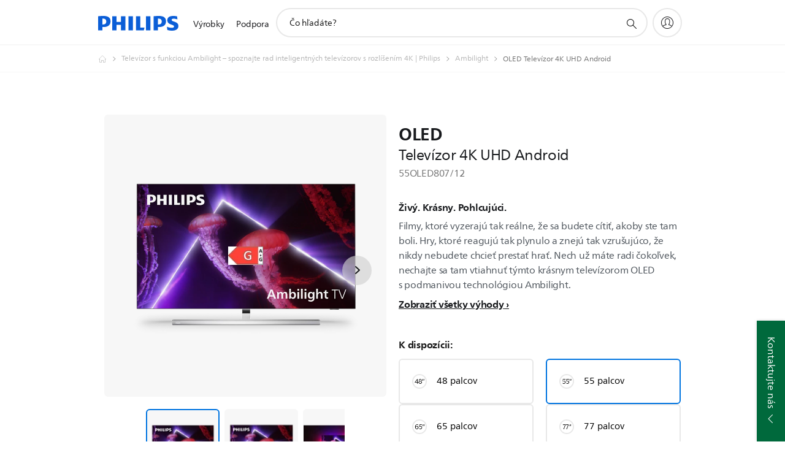

--- FILE ---
content_type: text/html;charset=utf-8
request_url: https://www.philips.sk/c-p/55OLED807_12/oled-8-series-televizor-4k-uhd-android
body_size: 60925
content:
<!DOCTYPE HTML><html lang="sk-sk" dir="ltr" class="no-js non-ie" xmlns:wb="http://open.weibo.com/wb"> <head> <meta charset="utf-8"> <meta name="viewport" content="width=device-width, initial-scale=1"> <script>LUX=function(){function n(){return Date.now?Date.now():+new Date}var r,t=n(),a=window.performance||{},e=a.timing||{activationStart:0,navigationStart:(null===(r=window.LUX)||void 0===r?void 0:r.ns)||t};function i(){return a.now?(r=a.now(),Math.floor(r)):n()-e.navigationStart;var r}(LUX=window.LUX||{}).ac=[],LUX.addData=function(n,r){return LUX.cmd(["addData",n,r])},LUX.cmd=function(n){return LUX.ac.push(n)},LUX.getDebug=function(){return[[t,0,[]]]},LUX.init=function(){return LUX.cmd(["init"])},LUX.mark=function(){for(var n=[],r=0;r<arguments.length;r++)n[r]=arguments[r];if(a.mark)return a.mark.apply(a,n);var t=n[0],e=n[1]||{};void 0===e.startTime&&(e.startTime=i());LUX.cmd(["mark",t,e])},LUX.markLoadTime=function(){return LUX.cmd(["markLoadTime",i()])},LUX.measure=function(){for(var n=[],r=0;r<arguments.length;r++)n[r]=arguments[r];if(a.measure)return a.measure.apply(a,n);var t,e=n[0],o=n[1],u=n[2];t="object"==typeof o?n[1]:{start:o,end:u};t.duration||t.end||(t.end=i());LUX.cmd(["measure",e,t])},LUX.send=function(){return LUX.cmd(["send"])},LUX.ns=t;var o=LUX;return window.LUX_ae=[],window.addEventListener("error",(function(n){window.LUX_ae.push(n)})),o}();</script> <script>!function(){var e=document.cookie.split("; ").find(function(e){return e.startsWith("notice_gdpr_prefs=")});if(e){var t=e.split("=")[1].split(/[,:\s]+/);t.includes("1")&&((n=document.createElement("script")).src="https://cdn.speedcurve.com/js/lux.js?id=33353111",n.async=!0,n.crossOrigin="anonymous",document.head.appendChild(n))}}();</script> <script>LUX.label="Product Detail";</script> <link rel="preconnect" href="https://www.googletagmanager.com"> <link rel="preconnect" href="https://images.philips.com"> <link rel="preconnect" href="https://consent.trustarc.com/"> <link rel="preconnect" href="https://philipselectronicsne.tt.omtrdc.net" crossorigin="use-credentials"> <link rel="preconnect" href="https://www.googleoptimize.com"> <link rel="preload" href="/c-etc/philips/clientlibs/foundation-base/clientlibs-css-rb2014/fonts/neuefrutigerworld-1.20.0-w02/NeueFrutigerWorldW02-Book.woff2" as="font" type="font/woff2" media="(min-width:701px)" crossorigin> <link rel="preload" href="/c-etc/philips/clientlibs/foundation-base/clientlibs-css-rb2014/fonts/neuefrutigerworld-1.20.0-w02/NeueFrutigerWorldW02-Bold.woff2" as="font" type="font/woff2" media="(min-width:701px)" crossorigin> <link rel="preload" href="/c-etc/philips/clientlibs/foundation-base/clientlibs-css-rb2014/fonts/neuefrutigerworld-1.20.0-w02/NeueFrutigerWorldW02-Light.woff2" as="font" type="font/woff2" media="(min-width:701px)" crossorigin> <link rel="preload" href="/c-etc/philips/clientlibs/foundation-base/clientlibs-css-rb2014/fonts/philips-global-icon-font/philips-global-icon-font-v2.8.woff2" as="font" type="font/woff2" crossorigin> <link rel="preload" href="/c-etc/philips/clientlibs/foundation-base/clientlibs-css-rb2014/fonts/philips-global-icon-font/philips-global-icon-font-32-v2.8.woff2" as="font" type="font/woff2" crossorigin> <script> window.dtm=window.dtm || {};
dtm.dnt=false; </script> <title>OLED Televízor 4K UHD Android 55OLED807/12 | Philips</title> <meta name="description" content="55 palcov - Filmy, ktoré vyzerajú tak reálne, že sa budete cítiť, akoby ste tam boli. Hry, ktoré reagujú tak plynulo a znejú tak vzrušujúco, že nikdy nebudete chcieť prestať hrať. Nech už máte radi čokoľvek, nechajte sa tam vtiahnuť týmto krásnym televízorom OLED s podmanivou technológiou Ambilight."> <meta name="keywords" content="TV, Android, 55OLED807/12, Televízor 4K UHD Android"> <meta name="PHILIPS.CONTEXT.LOCALE" content="sk_sk"> <meta name="PHILIPS.CONTEXT.CM.ENABLE" content="true"><meta name="PS_CARDTYPE" content="generic"> <meta name="PS_CONTENTTYPE_KEY" content="product"> <meta name="PS_CONTENTTYPE" content="Produkt"> <meta name="PS_FILTER_CONTENTTYPE" content="Výrobky"> <meta name="PS_CONTENTGROUP" content="Výrobky"> <meta name="PS_TITLE" content="OLED Televízor 4K UHD Android"> <meta name="PS_SUBTITLE" content=""> <meta name="PS_BODYTEXT" content="55 palcov - Filmy, ktoré vyzerajú tak reálne, že sa budete cítiť, akoby ste tam boli. Hry, ktoré reagujú tak plynulo a znejú tak vzrušujúco, že nikdy nebudete chcieť prestať hrať. Nech už máte radi čokoľvek, nechajte sa tam vtiahnuť týmto krásnym televízorom OLED s podmanivou technológiou Ambilight."> <meta name="PS_IMAGE" content="https://images.philips.com/is/image/philipsconsumer/f1bf5a48e7754c4ab0c2afb701320206?$pnglarge$"> <meta name="PS_PRODUCT_CONSUMER_STATUS" content="SUPPORT"> <meta name="PS_DTN" content="55OLED807/12"> <meta name="PS_QUICKLINK_1_LABEL" content="Prehľad"> <meta name="PS_QUICKLINK_1_LINK" content="https://www.philips.sk/c-p/55OLED807_12/oled-8-series-televizor-4k-uhd-android"> <meta name="PS_QUICKLINK_2_LABEL" content="Špecifikácie"> <meta name="PS_QUICKLINK_2_LINK" content="https://www.philips.sk/c-p/55OLED807_12/oled-8-series-televizor-4k-uhd-android/overview#specifications"> <meta name="PS_QUICKLINK_3_LABEL" content="Recenzie a ocenenia"> <meta name="PS_QUICKLINK_3_LINK" content="https://www.philips.sk/c-p/55OLED807_12/oled-8-series-televizor-4k-uhd-android/overview#reviews"> <meta name="PS_QUICKLINK_4_LABEL" content="Podpora"> <meta name="PS_QUICKLINK_4_LINK" content="https://www.philips.sk/c-p/55OLED807_12/oled-8-series-televizor-4k-uhd-android/support#reviews"> <meta name="PS_AVERAGE_RATING" content="4.0000043"> <meta name="PS_RATINGS" content="23"> <meta name="PS_GTIN" content="8718863034538"> <meta name="PS_PRODUCT_RANK" content="99"> <meta name="PS_PRODUCT_GROUP" content="Zvuk a obraz"> <meta name="PS_PRODUCT_CATEGORY" content="TV"> <meta name="PS_PRODUCT_SUBCATEGORY" content="Ambilight"> <meta name="PS_PRODUCT_TYPE" content="NORMAL"> <meta name="PS_PRODUCT_VERSIONS" content="P5 AI perfect picture engine| Zvuk Dolby Atmos| 4-strann&aacute; funkcia Ambilight TV| 139&nbsp;cm (55&rdquo;) Android TV"> <meta name="PS_DATE" content="2022-09-15T00:00:00.000+02:00"> <meta name="PS_PRODUCT_SHOPAVAILABILITY" content="false"> <meta name="PS_PRODUCT_ACCESSORY" content="false"> <meta name="PS_ACCESSORY_CTNS" content=""> <meta name="PS_PRODUCT_SOLD_ON_PHILIPS" content="false"> <meta name="PS_PRODUCT_PROMOTION" content="false"> <meta name="PS_PRODUCT_SHOPDISCOUNT" content="false"> <meta name="PS_SHOP_ENABLED" content="false"> <meta name="PS_PRODUCT_GROUP_ID" content="SOUND_AND_VISION_GR"> <meta name="PS_PRODUCT_CATEGORY_ID" content="TV_CA"> <meta name="PS_PRODUCT_SUBCATEGORY_ID" content="AMBLIGHT_SU"> <meta name="PHILIPS.METRICS.DIVISION" content="CP"> <meta name="PHILIPS.METRICS.SECTION" content="main"> <meta name="PHILIPS.METRICS.COUNTRY" content="sk"> <meta name="PHILIPS.METRICS.LANGUAGE" content="sk"> <meta name="PHILIPS.METRICS.CATALOGTYPE" content="consumer"> <meta name="PHILIPS.METRICS.PRODUCTGROUP" content="sound_and_vision"> <meta name="PHILIPS.METRICS.PRODUCTCATEGORY" content="tv"> <meta name="PHILIPS.METRICS.PRODUCTSUBCATEGORY" content="android"> <meta name="PHILIPS.METRICS.PRODUCTID" content="55oled807_12"> <meta name="PHILIPS.METRICS.PAGENAME" content="55oled807_12:overview"> <meta property="og:title" content="Buy the Philips OLED Televízor 4K UHD Android 55OLED807/12 Televízor 4K UHD Android"> <meta property="og:description" content="Filmy, ktoré vyzerajú tak reálne, že sa budete cítiť, akoby ste tam boli. Hry, ktoré reagujú tak plynulo a znejú tak vzrušujúco, že nikdy nebudete chcieť prestať hrať. Nech už máte radi čokoľvek, nechajte sa tam vtiahnuť týmto krásnym televízorom OLED s podmanivou technológiou Ambilight.‎"> <meta property="og:type" content="product"> <meta property="og:url" content="https://www.philips.sk/c-p/55OLED807_12/oled-8-series-televizor-4k-uhd-android"> <meta property="og:site_name" content="Philips"> <meta property="twitter:label2" content="TV"> <meta property="twitter:data2" content="Android"> <script> window.philips = window.philips || {};



philips.context = {
    sector: 'CP',
    isAuthorMode: 'false',
    
    locale: {
        country: 'sk',
        language: 'sk',
        currency: '',
        code: 'sk_SK'
    },
    productCatalog: {
        ctn: '55oled807/12',
        catalogType: 'consumer',
        productGroup: 'sound_and_vision',
        productCategory: 'tv',
        productSubCategory: 'amblight',
        shopEnabled : 'false',
        price: "''",
        
        stars: '4.0000043/5.0|23',
        reviews: '23',
        
        inStock: '',
    },
     productCatalogId:
    {
        ctn: '55OLED807/12',
        groupId: 'SOUND_AND_VISION_GR',
        categoryId: 'TV_CA',
        subcategoryId: 'AMBLIGHT_SU',
    },
    page: {
        section: 'main',
        pageName: '55oled807/12:overview',
        pageType: 'product_detail',
        pageSubType: 'overview',
        pageDetail: 'NORMAL',
        tags: '',
        infoType: '',
        trackingGroup: 'D2C-WEB-UPF-Product',
    },
    url: {
        repositoryPath: '/content/B2C/sk_SK/product-catalog/so/tv/android/55OLED807_12',
        findSimilarProductsLink: 'https://www.philips.sk/c-m-so/tv/android/latest',
        
        personalizationUrl:'https://www.philips.sk/c-p/55OLED807_12/oled-8-series-televizor-4k-uhd-android'
    }
}; </script> <script src="/a1l4rgpa1fx2crzaqh/s3ns3t0g4k288vipw56.js"></script> <script src="/a1l4rgpa1fx2crzaqh/t1l6vgru59xvprnlz0ll.js" defer></script> <link rel="canonical" href="https://www.philips.sk/c-p/55OLED807_12/oled-8-series-televizor-4k-uhd-android"/> <link rel="apple-touch-icon" href="/c-etc/philips/clientlibs/foundation-base/clientlibs-css/img/favicon/favicon-hd.png"> <link rel="icon" type="image/svg+xml" href="/c-etc/philips/clientlibs/foundation-base/clientlibs-css/img/favicon/favicon.svg"> <link rel="icon" type="image/png" href="/c-etc/philips/clientlibs/foundation-base/clientlibs-css/img/favicon/favicon-192x192.png" sizes="192x192"> <link rel="icon" type="image/png" href="/c-etc/philips/clientlibs/foundation-base/clientlibs-css/img/favicon/favicon-96x96.png" sizes="96x96"> <link rel="icon" type="image/png" href="/c-etc/philips/clientlibs/foundation-base/clientlibs-css/img/favicon/favicon-32x32.png" sizes="32x32"> <link rel="icon" type="image/png" href="/c-etc/philips/clientlibs/foundation-base/clientlibs-css/img/favicon/favicon-16x16.png" sizes="16x16"> <meta name="msapplication-TileColor" content="#ffffff"> <meta name="msapplication-TileImage" content="/etc/philips/clientlibs/foundation-base/clientlibs-css/img/favicon/favicon-hd.png"> <script id="product-schema" data-shoppub-eop="" data-shop="false" type="application/ld+json"> {"@type":"Product","@context":"http://schema.org/","name":"Televízor 4K UHD Android","url":"https://www.philips.sk/c-p/55OLED807_12/oled-8-series-televizor-4k-uhd-android","image":["https://images.philips.com/is/image/philipsconsumer/f1bf5a48e7754c4ab0c2afb701320206"],"description":"Filmy, ktoré vyzerajú tak reálne, že sa budete cítiť, akoby ste tam boli. Hry, ktoré reagujú tak plynulo a znejú tak vzrušujúco, že nikdy nebudete chcieť prestať hrať. Nech už máte radi čokoľvek, nechajte sa tam vtiahnuť týmto krásnym televízorom OLED s podmanivou technológiou Ambilight.","sku":"55OLED807/12","mpn":"55OLED807/12","gtin13":"8718863034538","brand":{"@type":"Thing","name":"Philips"}}</script> <script type="text/javascript"> (function(){(function(l,u,C){var O=[],P=[],f={_version:"3.6.0",_config:{classPrefix:"test-",enableClasses:!0,enableJSClass:!0,usePrefixes:!0},_q:[],on:function(e,t){var n=this;setTimeout(function(){t(n[e])},0)},addTest:function(e,t,n){P.push({name:e,fn:t,options:n})},addAsyncTest:function(e){P.push({name:null,fn:e})}},s=function(){};s.prototype=f,s=new s,s.addTest("svg",!!u.createElementNS&&!!u.createElementNS("http://www.w3.org/2000/svg","svg").createSVGRect),s.addTest("localstorage",function(){var e="modernizr";try{return localStorage.setItem(e,e),localStorage.removeItem(e),!0}catch{return!1}});var w=f._config.usePrefixes?" -webkit- -moz- -o- -ms- ".split(" "):["",""];f._prefixes=w;function v(e,t){return typeof e===t}function F(){var e,t,n,r,i,a,o;for(var p in P)if(P.hasOwnProperty(p)){if(e=[],t=P[p],t.name&&(e.push(t.name.toLowerCase()),t.options&&t.options.aliases&&t.options.aliases.length))for(n=0;n<t.options.aliases.length;n++)e.push(t.options.aliases[n].toLowerCase());for(r=v(t.fn,"function")?t.fn():t.fn,i=0;i<e.length;i++)a=e[i],o=a.split("."),o.length===1?s[o[0]]=r:(s[o[0]]&&!(s[o[0]]instanceof Boolean)&&(s[o[0]]=new Boolean(s[o[0]])),s[o[0]][o[1]]=r),O.push((r?"":"no-")+o.join("-"))}}var g=u.documentElement,_=g.nodeName.toLowerCase()==="svg";function A(e){var t=g.className,n=s._config.classPrefix||"";if(_&&(t=t.baseVal),s._config.enableJSClass){var r=new RegExp("(^|\\s)"+n+"no-js(\\s|$)");t=t.replace(r,"$1"+n+"js$2")}s._config.enableClasses&&(t+=" "+n+e.join(" "+n),_?g.className.baseVal=t:g.className=t)}var j="Moz O ms Webkit",L=f._config.usePrefixes?j.toLowerCase().split(" "):[];f._domPrefixes=L;var T;(function(){var e={}.hasOwnProperty;!v(e,"undefined")&&!v(e.call,"undefined")?T=function(t,n){return e.call(t,n)}:T=function(t,n){return n in t&&v(t.constructor.prototype[n],"undefined")}})(),f._l={},f.on=function(e,t){this._l[e]||(this._l[e]=[]),this._l[e].push(t),s.hasOwnProperty(e)&&setTimeout(function(){s._trigger(e,s[e])},0)},f._trigger=function(e,t){if(this._l[e]){var n=this._l[e];setTimeout(function(){var r,i;for(r=0;r<n.length;r++)i=n[r],i(t)},0),delete this._l[e]}};function q(e,t){if(typeof e=="object")for(var n in e)T(e,n)&&q(n,e[n]);else{e=e.toLowerCase();var r=e.split("."),i=s[r[0]];if(r.length==2&&(i=i[r[1]]),typeof i<"u")return s;t=typeof t=="function"?t():t,r.length==1?s[r[0]]=t:(s[r[0]]&&!(s[r[0]]instanceof Boolean)&&(s[r[0]]=new Boolean(s[r[0]])),s[r[0]][r[1]]=t),A([(t&&t!=!1?"":"no-")+r.join("-")]),s._trigger(e,t)}return s}s._q.push(function(){f.addTest=q});function y(){return typeof u.createElement!="function"?u.createElement(arguments[0]):_?u.createElementNS.call(u,"http://www.w3.org/2000/svg",arguments[0]):u.createElement.apply(u,arguments)}s.addTest("canvas",function(){var e=y("canvas");return!!(e.getContext&&e.getContext("2d"))});var k="CSS"in l&&"supports"in l.CSS,G="supportsCSS"in l;s.addTest("supports",k||G);function J(){var e=u.body;return e||(e=y(_?"svg":"body"),e.fake=!0),e}function z(e,t,n,r){var i="modernizr",a,o,p,c,m=y("div"),d=J();if(parseInt(n,10))for(;n--;)p=y("div"),p.id=r?r[n]:i+(n+1),m.appendChild(p);return a=y("style"),a.type="text/css",a.id="s"+i,(d.fake?d:m).appendChild(a),d.appendChild(m),a.styleSheet?a.styleSheet.cssText=e:a.appendChild(u.createTextNode(e)),m.id=i,d.fake&&(d.style.background="",d.style.overflow="hidden",c=g.style.overflow,g.style.overflow="hidden",g.appendChild(d)),o=t(m,e),d.fake?(d.parentNode.removeChild(d),g.style.overflow=c,g.offsetHeight):m.parentNode.removeChild(m),!!o}var V=function(){var e=l.matchMedia||l.msMatchMedia;return e?function(t){var n=e(t);return n&&n.matches||!1}:function(t){var n=!1;return z("@media "+t+" { #modernizr { position: absolute; } }",function(r){n=(l.getComputedStyle?l.getComputedStyle(r,null):r.currentStyle).position=="absolute"}),n}}();f.mq=V;var X=f.testStyles=z;s.addTest("touchevents",function(){return!!("ontouchstart"in l||l.DocumentTouch&&u instanceof DocumentTouch)});var R=f._config.usePrefixes?j.split(" "):[];f._cssomPrefixes=R;function W(e,t){return!!~(""+e).indexOf(t)}function B(e){return e.replace(/([a-z])-([a-z])/g,function(t,n,r){return n+r.toUpperCase()}).replace(/^-/,"")}var N=function(e){var t=w.length,n=l.CSSRule,r;if(typeof n>"u")return C;if(!e)return!1;if(e=e.replace(/^@/,""),r=e.replace(/-/g,"_").toUpperCase()+"_RULE",r in n)return"@"+e;for(var i=0;i<t;i++){var a=w[i],o=a.toUpperCase()+"_"+r;if(o in n)return"@-"+a.toLowerCase()+"-"+e}return!1};f.atRule=N;function H(e,t){return function(){return e.apply(t,arguments)}}function Z(e,t,n){var r;for(var i in e)if(e[i]in t)return n===!1?e[i]:(r=t[e[i]],v(r,"function")?H(r,n||t):r);return!1}var I={elem:y("modernizr")};s._q.push(function(){delete I.elem});var h={style:I.elem.style};s._q.unshift(function(){delete h.style});function U(e){return e.replace(/([A-Z])/g,function(t,n){return"-"+n.toLowerCase()}).replace(/^ms-/,"-ms-")}function K(e,t,n){var r;if("getComputedStyle"in l){r=getComputedStyle.call(l,e,t);var i=l.console;if(r!==null)n&&(r=r.getPropertyValue(n));else if(i){var a=i.error?"error":"log";i[a].call(i,"getComputedStyle returning null, its possible modernizr test results are inaccurate")}}else r=!t&&e.currentStyle&&e.currentStyle[n];return r}function Q(e,t){var n=e.length;if("CSS"in l&&"supports"in l.CSS){for(;n--;)if(l.CSS.supports(U(e[n]),t))return!0;return!1}else if("CSSSupportsRule"in l){for(var r=[];n--;)r.push("("+U(e[n])+":"+t+")");return r=r.join(" or "),z("@supports ("+r+") { #modernizr { position: absolute; } }",function(i){return K(i,null,"position")=="absolute"})}return C}function D(e,t,n,r){if(r=v(r,"undefined")?!1:r,!v(n,"undefined")){var i=Q(e,n);if(!v(i,"undefined"))return i}for(var a,o,p,c,m,d=["modernizr","tspan","samp"];!h.style&&d.length;)a=!0,h.modElem=y(d.shift()),h.style=h.modElem.style;function E(){a&&(delete h.style,delete h.modElem)}for(p=e.length,o=0;o<p;o++)if(c=e[o],m=h.style[c],W(c,"-")&&(c=B(c)),h.style[c]!==C)if(!r&&!v(n,"undefined")){try{h.style[c]=n}catch{}if(h.style[c]!=m)return E(),t=="pfx"?c:!0}else return E(),t=="pfx"?c:!0;return E(),!1}var Y=f.testProp=function(e,t,n){return D([e],C,t,n)};function x(e,t,n,r,i){var a=e.charAt(0).toUpperCase()+e.slice(1),o=(e+" "+R.join(a+" ")+a).split(" ");return v(t,"string")||v(t,"undefined")?D(o,t,r,i):(o=(e+" "+L.join(a+" ")+a).split(" "),Z(o,t,n))}f.testAllProps=x;function S(e,t,n){return x(e,C,C,t,n)}f.testAllProps=S,s.addTest("flexbox",S("flexBasis","1px",!0)),s.addTest("csstransforms",function(){return navigator.userAgent.indexOf("Android 2.")===-1&&S("transform","scale(1)",!0)}),s.addTest("csstransforms3d",function(){return!!S("perspective","1px",!0)}),s.addTest("csstransitions",S("transition","all",!0)),s.addTest("appearance",S("appearance"));var b=f.prefixed=function(e,t,n){return e.indexOf("@")===0?N(e):(e.indexOf("-")!=-1&&(e=B(e)),t?x(e,t,n):x(e,"pfx"))};s.addTest("fullscreen",!!(b("exitFullscreen",u,!1)||b("cancelFullScreen",u,!1))),s.addTest("objectfit",!!b("objectFit"),{aliases:["object-fit"]}),F(),A(O),delete f.addTest,delete f.addAsyncTest;for(var M=0;M<s._q.length;M++)s._q[M]();l.Modernizr=s})(window,document),window.Modernizr.addTest("correctvh",function(){return!navigator.userAgent.match(/(iPad|iPhone);.*CPU.*OS (6|7)_\d/i)}),window.Modernizr.addTest("touch",function(){return window.Modernizr.touchevents}),window.Modernizr.addTest("ipad",function(){return!!navigator.userAgent.match(/iPad/i)}),window.Modernizr.addTest("iphone",function(){return!!navigator.userAgent.match(/iPhone/i)}),window.Modernizr.addTest("ipod",function(){return!!navigator.userAgent.match(/iPod/i)}),window.Modernizr.addTest("ios",function(){return window.Modernizr.ipad||window.Modernizr.ipod||window.Modernizr.iphone}),function(){var l=document.documentElement,u="no-js";window.Modernizr._config.classPrefix&&l.className.indexOf(u)>-1&&(l.className=l.className.replace(u,window.Modernizr._config.classPrefix+"js"))}(),function(){window.sessionStorage&&window.sessionStorage.getItem("philips.hideRecallBanner")==="true"&&document.documentElement.classList.add("pv-hrb")}()})(); </script><link rel="stylesheet" href="/c-etc/designs/b2c-seamless-theme/clientlibs.251208.css" type="text/css"> <script type="application/json" class="pv-d2c-search__translations"> {"translations":{"d2c-search.more-tab":"Podpora a viac","d2c-search.search-empty":"Vyprázdniť vyhľadávanie","d2c-search.sort-by-date-asc":"Dátum (vzostupne)","d2c-search.popular-support-topics-title":"Témy podpory","d2c-search.filter-rating-value":"{0} a viac","d2c-search.help-banner-title":"Nájdite zdravotnícke a nemocničné produkty a podporu","d2c-search.reviews":"Recenzie","TBD":"Na sklade","d2c-search.filter-range-max":"Max","d2c-search.sort-by-date-desc":"Dátum (zostupne)\n","d2c-search.no-result-for-search":"Prepáčte! Nenašli sa žiadne výsledky. ","d2c-search.nmore":"Viac","d2c-search.add-to-cart-btn":"Pridať do košíka","d2c-search.search-results-for":"Výsledky hľadania pre","d2c-search.overall-rating":"Celkové hodnotenie","d2c-search.bundle-discount-label":"Balíčková zľava","d2c-search.recently-viewed-title":"Položky, ktoré ste si nedávno prezerali","d2c-search.filter-rating-title":"Hodnotenie zákazníkov","d2c-search.submit-search-box":"Odoslať vyhľadávanie","d2c-search.sort-by-size-asc":"Veľkosť (vzostupne)\n","d2c-search.filters-title":"Filtre","d2c-search.sort-by-alphabetical-desc":"Abecedne (zostupne)\n","d2c-search.sort-by-relevance":"Relevantnosť","d2c-search.filter-price-title":"Cena","d2c-search.help-banner-desc":"Ultrazvuk, monitory, zobrazovanie a ďalšie","d2c-search.sort-by-newest":"Najnovšie","d2c-search.popular-categories-title":"Populárne kategórie","d2c-search.clear":"Jasno","d2c-search.help-suggestions-title":"Návrhy","d2c-search.products-tab":"Výrobky","d2c-search-added-to-cart-btn":"Pridané do košíka","d2c-search.refurbishment-label":"Repasovanie","d2c-search.sort-by-size-desc":"Veľkosť (zostupne)\n","d2c-search.search-box-sitewide":"Celý web\n","d2c-search.filter-apply-all":"Použiť filtre","d2c-search.what-look-for":"Čo hľadáte?","d2c-search.try-different-search":"Skúste iný hľadaný výraz.","d2c-search.notify-me-btn":"Upozorniť ma","d2c-search.sort-by-alphabetical-asc":"Abecedne (vzostupne)\n","d2c-search.sort-by-rating":"Hodnotenie","d2c-search.help-banner-cta-text":"Prejdite na stránku Philips.com/healthcare","d2c-search.search-box-label":"Vyhľadávanie na stránkach","d2c-search.filter-range-min":"Min","d2c-search.filter-availability-in-stock":"Na sklade","d2c-search.filter-availability-title":"Dostupnosť","d2c-search.help-suggestions-1":"Skontrolujte, či sú všetky slová napísané správne","d2c-search.help-suggestions-3":"Vyhľadávajte podľa názvu produktu (napr. Airfryer, Sonicare).","d2c-search.help-suggestions-2":"Vyhľadávajte podľa čísla produktu (napr. HD9240/90, L2BO/00).","d2c-search.added-to-cart-btn":"Pridané do košíka","d2c-search.help-suggestions-4":"Vyskúšajte iné kľúčové slová.","d2c-search.filter-clear-all":"Vymazať filtre"}} </script></head> <body class="productdetailspage " style=" " data-country="SK" data-language="sk" data-locale="sk_SK"> <!--<noindex>--> <!-- HEADER SECTION START --> <div class="genericheaderpage basepage page"><div class="header n02v3-header-a n02v3-header component-base"> <header class="p-n02v3 p-layout-row p-n02v3__hamburger--close
     
     
    default pv-padding-block-end--m
     
     
     
     
    p-n02v3__usp-banner--active 
    p-n02v3--b2c
    p-n02v3--show-search-field
    
     "
        data-n25="false"
        data-n25-mobile="false"
        data-flyout-links="{&quot;howToRegister&quot;:&quot;https://www.philips.sk/myphilips/register-your-product&quot;,&quot;myProducts&quot;:&quot;/myphilips#/my-products&quot;,&quot;registerProduct&quot;:&quot;/myphilips#/register-new-product/search&quot;,&quot;myDashboard&quot;:&quot;/myphilips#/my-home&quot;,&quot;login&quot;:&quot;/myphilips&quot;,&quot;myAccount&quot;:&quot;https://www.philips.sk/myphilips/register-product#tab\u003duser&quot;,&quot;signUp&quot;:&quot;https://www.philips.sk/myphilips/login#tab\u003dsign-up&quot;}"
        data-is-fixed-height="true"
        data-is-stock-indicator = "inherit"
        data-stock-market=""
        data-stock-indicator-api = "https://tools.eurolandir.com/tools/pricefeed/xmlirmultiiso5.aspx?companyid=2522"
        data-shop-site=""> <div class="p-n02v3__top-banner" data-shop-error-message="Kvôli naplánovanej údržbe nie je možné teraz uskutočňovať nákupy. Vráťte sa späť za pár hodín.
"> <div class="geodetectionbar tc53-geo-detection-bar"> <div class="p-tc53-geo-detection-bar" data-current-page-path='/content/B2C/sk_SK/product-catalog/so/tv/android/55OLED807_12'> <script type="text/x-handlebars-template" data-template="tc53-geo-detection-bar-template"> <div class="p-notification-bar p-navigation" > <span class="p-text p-direction-ltr"> <label class="p-label" >This page is also available in</label> <a  data-track-type="track-conversion" data-track-name="interaction"  data-track-description="link:geo_detection" class="p-anchor-geobar" href="{{url}}">{{urlLinkName}}</a> </span> <button class="p-close p-square p-inverted p-icon-close p-small" aria-label="Zatvoriť"></button> </div> </script> </div> </div> <div class="p-n02v3__usp-banner-wrapper  p-hidden "> <ul class="p-n02v3__usp-banner p-layout-inner p-cell-gutter
                                                 p-n02v3__usp-banner--col2"> <li class="p-n02v3__usp-banner-item"> <div class="gc23v2-1 gc23v2-icon component-base"> <div class="p-gc23v2-icon  
         p-icon-with-text
		
		
         p-row-gutter  "> <!--googleoff: anchor--> <a class="" data-track-type="track-conversion" data-track-name="interaction" data-track-compid="gc23v2" data-track-description="shop" href="https://www.philips-eshop.sk/" target="_self" title="(opens in the same window)" rel="" aria-label=""> <i class="p-icon-rosette"
							aria-label="rosette icon"></i> <div class="p-gc23v2-icon-text"> <p>E-shop s výrobkami Philips nájdete na philips-eshop.sk</p> </div> </a> <!--googleon: anchor--> </div> </div> </li> <li class="p-n02v3__usp-banner-item"> <div class="gc23v2-2 gc23v2-icon component-base"> <div class="p-gc23v2-icon  
         p-icon-with-text
		
		
         p-row-gutter  "> <!--googleoff: anchor--> <a class="" data-track-type="track-conversion" data-track-name="interaction" data-track-compid="gc23v2" data-track-description="shop" href="https://www.philips.sk/c-e/myphilips.html" target="_self" title="Získajte 10% zľavu (opens in the same window)" rel="" aria-label="Získajte 10% zľavu"> <i class="p-icon-announcements"
							aria-label="Získajte 10% zľavu"></i> <div class="p-gc23v2-icon-text"> <p>Získajte 10% zľavu</p> </div> </a> <!--googleon: anchor--> </div> </div> </li> </ul> </div> </div> <div class="p-n02v3__inner"> <div class="p-layout-inner"> <div class="p-n02v3__shape"> <a href='https://www.philips.sk/' title="Domovská stránka" class="p-n02v3__shapelink"> <div class="p-n02v3__shape-wrapper"> <svg width="131" height="24" viewBox="0 0 131 24" fill="none" xmlns="http://www.w3.org/2000/svg"> <path d="M44.4019 0.480751V23.5192H37.3709V14.4601H30.0545V23.5192H23.0235V0.480751H30.0545V9.63756H37.3709V0.480751H44.4019ZM68.8676 18.892V0.480751H61.8366V23.5192H74.5465L75.6056 18.892H68.8601H68.8676ZM56.6385 0.480751H49.6075V23.5192H56.6385V0.480751ZM85.1455 0.480751H78.1145V23.5192H85.1455V0.480751ZM119.82 6.36244C119.82 5.10798 121.074 4.52958 123.095 4.52958C125.311 4.52958 127.715 5.01033 129.36 5.68639L128.781 0.676056C126.948 0.292958 125.311 0 122.329 0C116.65 0 112.789 2.2385 112.789 6.94085C112.789 15.0385 123.771 13.4009 123.771 17.1568C123.771 18.5991 122.712 19.3728 120.113 19.3728C117.799 19.3728 114.238 18.5991 112.12 17.5399L112.894 22.8432C115.012 23.6169 117.904 24 120.218 24C126.092 24 130.907 22.0695 130.907 16.2854C130.907 8.5784 119.827 10.0207 119.827 6.35493L119.82 6.36244ZM110.67 8.77371C110.67 14.6554 106.524 18.0282 99.9812 18.0282H97.4798V23.5192H90.4488V0.480751C92.8601 0.187794 96.2254 0 99.0197 0C106.246 0 110.678 2.31361 110.678 8.77371H110.67ZM103.737 8.87136C103.737 5.97934 102.1 4.34178 98.6291 4.34178C98.2685 4.34178 97.8854 4.34178 97.4723 4.36432V13.8817H98.6291C102.287 13.8817 103.737 11.861 103.737 8.87136ZM20.2291 8.77371C20.2291 14.6554 16.0901 18.0282 9.53991 18.0282H7.0385V23.5192H0V0.480751C2.41127 0.187794 5.77653 0 8.57089 0C15.7972 0 20.2216 2.31361 20.2216 8.77371H20.2291ZM13.2883 8.87136C13.2883 5.97934 11.6507 4.34178 8.18779 4.34178C7.82723 4.34178 7.44413 4.34178 7.03099 4.36432V13.8817H8.18779C11.846 13.8817 13.2883 11.861 13.2883 8.87136Z" fill="#0B5ED7"/> </svg> </div> </a> </div> </div> <nav class="p-n02v3__menu"> <div class="p-n02v3__mobiletopbg" aria-hidden="true"></div> <div class="p-n02v3__mobilebottombg" aria-hidden="true"></div> <div class="p-n02v3__m1bg"> <div class="p-n02v3__mwrap"> <div class="p-n02v3__m1title"></div> <ul class="p-n02v3__m1"> <li class="p-n02v3__mli p-n02v3__products p-m-1
                                
                                "> <a href="#" class="p-n02v3__mlink" data-track-type="track-nav-nena" data-track-compid="n02v3" data-track-navid="header" data-track-navdest="consumer:výrobky"> <span class="p-n02v3__m1item pv-heading pv-body--s pv-bold">Výrobky</span> </a> <div class="p-n02v3__m2bg p-n02v3__miconbg p-n02v3__m2bg--products p-n02v3__mbg--hidden
                                    "> <div class="p-n02v3__mwrap"> <div class="p-n02v3__mtitle"> <div class="p-n02v3__mback">Hlavná ponuka</div> <div class="p-n02v3__listtitle "> <div class="p-n02v3__mclose"><button class="p-icon-close" arial-label="Hlavná ponuka" ></button></div> <div class="pv-heading pv-body--m pv-bold">Výrobky</div> </div> </div> <ul class="p-n02v3__m2 p-n02v3__micon"> <li class="p-n02v3__mli p-m-1-1 p-n02v3__group
                                                        "> <a href="#" class="p-n02v3__mlink" data-track-type="track-nav-nena" data-track-compid="n02v3" data-track-navid="header" data-track-navdest="consumer:výrobky:osobná_starostlivosť"> <span class="p-icon-personalcare--32 p-n02v3__m2icon"></span> <span class="pv-heading pv-body--s pv-bold p-n02v3__m2text">Osobná starostlivosť</span> </a> <div class="p-n02v3__m3bg p-n02v3__mflyout p-n02v3__mbg--hidden
                                                            " data-bg-level="3"> <div class="p-n02v3__mwrap"> <div class="p-n02v3__mtitle p-n02v3__t--col14"> <div class="p-n02v3__mback">Hlavná ponuka</div> <div class="p-n02v3__listtitle "> <div class="p-n02v3__mclose"><button class="p-icon-close"
                                                                                                        arial-label="Hlavná ponuka"></button></div> <div class="pv-heading pv-body--m pv-bold">Osobná starostlivosť</div> </div> </div> <ul class="p-n02v3__m3 p-n02v3__m--col14"> <li class="p-n02v3__mli p-n02v3__mli--subgroup p-m-1-1-1
                    "> <a href='#' class="p-n02v3__mlink"><span class="pv-heading pv-body--s">Pánske holenie</span></a> <div class="p-n02v3__m4bg
                        " data-bg-level="4"> <div class="p-n02v3__mwrap"> <div class="p-n02v3__mtitle p-n02v3__t--col34"> <div class="p-n02v3__mback">Osobná starostlivosť</div> <div class="p-n02v3__listtitle "> <div class="p-n02v3__mclose"><button class="p-icon-close"
                                                                       arial-label="späť"></button></div> <a href="https://www.philips.sk/c-e/pe/starostlivost-o-muzsku-tvar-a-telo.html" class="p-n02v3__mlink" data-track-type="track-nav-nena" data-track-compid="n02v3" data-track-navid="header" data-track-navdest="consumer:výrobky:pe:osobná_starostlivosť:pánske_holenie"> <span class="pv-heading pv-body--m pv-bold p-xs-hidden p-s-hidden p-m-hidden">Pánske holenie</span> <span class="pv-heading pv-body--m pv-bold p-l-hidden">Stránka kategórie</span></a> </div> </div> <ul class="p-n02v3__m4
            p-n02v3__m--col24
            "> <li class="p-n02v3__mli p-n02v3__mli--cat p-m-1-1-1-1
             "> <a target="" href='https://www.philips.sk/c-m-pe/holiace-strojceky-na-tvar/latest#layout=96' class="p-n02v3__mlink p-n02v3__mlink--no-childs" data-track-type="track-nav-nena" data-track-compid="n02v3" data-track-navid="header" data-track-navdest="consumer:výrobky:pe:osobná_starostlivosť:pánske_holenie:shavers-nav"> <span class="pv-heading pv-body--s"> Holiace strojčeky </span> </a> </li> <li class="p-n02v3__mli p-n02v3__mli--cat p-m-1-1-1-2
             "> <a target="" href='https://www.philips.sk/c-m-pe/oneblade-zastrih-linie-a-holenie/latest' class="p-n02v3__mlink p-n02v3__mlink--no-childs" data-track-type="track-nav-nena" data-track-compid="n02v3" data-track-navid="header" data-track-navdest="consumer:výrobky:pe:osobná_starostlivosť:pánske_holenie:oneblade-nav"> <span class="pv-heading pv-body--s"> OneBlade </span> </a> </li> <li class="p-n02v3__mli p-n02v3__mli--cat p-m-1-1-1-3
             "> <a target="" href='https://www.philips.sk/c-m-pe/oneblade-zastrih-linie-a-holenie/intimate' class="p-n02v3__mlink p-n02v3__mlink--no-childs" data-track-type="track-nav-nena" data-track-compid="n02v3" data-track-navid="header" data-track-navdest="consumer:výrobky:pe:osobná_starostlivosť:pánske_holenie:philips-oneblade-intimate"> <span class="pv-heading pv-body--s"> OneBlade Intimate </span> </a> </li> <li class="p-n02v3__mli p-n02v3__mli--cat p-m-1-1-1-4
             "> <a target="" href='https://www.philips.sk/c-m-pe/oneblade-zastrih-linie-a-holenie/first-shave' class="p-n02v3__mlink p-n02v3__mlink--no-childs" data-track-type="track-nav-nena" data-track-compid="n02v3" data-track-navid="header" data-track-navdest="consumer:výrobky:pe:osobná_starostlivosť:pánske_holenie:oneblade-first-shave-nav"> <span class="pv-heading pv-body--s"> OneBlade First Shave </span> </a> </li> <li class="p-n02v3__mli p-n02v3__mli--cat p-m-1-1-1-5
             "> <a target="" href='https://www.philips.sk/c-m-pe/zastrihavace-brady-a-fuzov/viacucelove-zastrihavace' class="p-n02v3__mlink p-n02v3__mlink--no-childs" data-track-type="track-nav-nena" data-track-compid="n02v3" data-track-navid="header" data-track-navdest="consumer:výrobky:pe:osobná_starostlivosť:pánske_holenie:multigroomers-nav"> <span class="pv-heading pv-body--s"> Multifunkčné zastrihávače </span> </a> </li> <li class="p-n02v3__mli p-n02v3__mli--cat p-m-1-1-1-6
             "> <a target="" href='https://www.philips.sk/c-m-pe/odstranovanie-chlpkov-pre-muza' class="p-n02v3__mlink p-n02v3__mlink--no-childs" data-track-type="track-nav-nena" data-track-compid="n02v3" data-track-navid="header" data-track-navdest="consumer:výrobky:pe:osobná_starostlivosť:pánske_holenie:the-world-of-ipl-for-women"> <span class="pv-heading pv-body--s"> Lumea IPL pre muža </span> </a> </li> <li class="p-n02v3__mli p-n02v3__mli--cat p-m-1-1-1-7
             "> <a target="" href='https://www.philips.sk/c-m-pe/zastrihavace-brady-a-fuzov/zastrihavace-na-bradu' class="p-n02v3__mlink p-n02v3__mlink--no-childs" data-track-type="track-nav-nena" data-track-compid="n02v3" data-track-navid="header" data-track-navdest="consumer:výrobky:pe:osobná_starostlivosť:pánske_holenie:trimmers-nav"> <span class="pv-heading pv-body--s"> Zastrihávače fúzov </span> </a> </li> <li class="p-n02v3__mli p-n02v3__mli--cat p-m-1-1-1-8
             "> <a target="" href='https://www.philips.sk/c-m-pe/telove-holiace-strojceky/latest' class="p-n02v3__mlink p-n02v3__mlink--no-childs" data-track-type="track-nav-nena" data-track-compid="n02v3" data-track-navid="header" data-track-navdest="consumer:výrobky:pe:osobná_starostlivosť:pánske_holenie:body-groomers-nav"> <span class="pv-heading pv-body--s"> Zastrihávače na telo </span> </a> </li> <li class="p-n02v3__mli p-n02v3__mli--cat p-m-1-1-1-9
             "> <a target="" href='https://www.philips.sk/c-m-pe/zastrihavace-vlasov/latest' class="p-n02v3__mlink p-n02v3__mlink--no-childs" data-track-type="track-nav-nena" data-track-compid="n02v3" data-track-navid="header" data-track-navdest="consumer:výrobky:pe:osobná_starostlivosť:pánske_holenie:hair-clippers-nav"> <span class="pv-heading pv-body--s"> Strihače vlasov </span> </a> </li> <li class="p-n02v3__mli p-n02v3__mli--cat p-m-1-1-1-10
             "> <a target="" href='https://www.philips.sk/c-m-pe/zastrihavace-brady-a-fuzov/jemne-a-nosove-zastrihavace' class="p-n02v3__mlink p-n02v3__mlink--no-childs" data-track-type="track-nav-nena" data-track-compid="n02v3" data-track-navid="header" data-track-navdest="consumer:výrobky:pe:osobná_starostlivosť:pánske_holenie:nose-trimmers-nav"> <span class="pv-heading pv-body--s"> Zastrihávače chĺpkov v nose </span> </a> </li> <li class="p-n02v3__mli p-n02v3__mli--cat p-m-1-1-1-11
             "> <a target="" href='https://www.philips.sk/c-e/spare-parts.html' class="p-n02v3__mlink p-n02v3__mlink--no-childs" data-track-type="track-nav-nena" data-track-compid="n02v3" data-track-navid="header" data-track-navdest="consumer:výrobky:pe:osobná_starostlivosť:pánske_holenie:accessories-nav"> <span class="pv-heading pv-body--s"> Príslušenstvo </span> </a> </li> <li class="p-n02v3__mli p-n02v3__mli--cat p-m-1-1-1-12
             "> <a target="_blank" href='https://www.philips-eshop.sk/?utm_source=philipssk&utm_medium=menu' class="p-n02v3__mlink p-n02v3__mlink--no-childs" data-track-type="track-nav-nena" data-track-compid="n02v3" data-track-navid="header" data-track-navdest="consumer:výrobky:pe:osobná_starostlivosť:pánske_holenie:eshop"> <span class="pv-heading pv-body--s"> Eshop <span class="p-icon-external-link"></span> </span> </a> </li> </ul> </div> </div> </li> <li class="p-n02v3__mli p-n02v3__mli--subgroup p-m-1-1-2
                    "> <a href='#' class="p-n02v3__mlink"><span class="pv-heading pv-body--s">Dámske holenie a starostlivosť o pokožku</span></a> <div class="p-n02v3__m4bg
                        " data-bg-level="4"> <div class="p-n02v3__mwrap"> <div class="p-n02v3__mtitle p-n02v3__t--col34"> <div class="p-n02v3__mback">Osobná starostlivosť</div> <div class="p-n02v3__listtitle "> <div class="p-n02v3__mclose"><button class="p-icon-close"
                                                                       arial-label="späť"></button></div> <a href="https://www.philips.sk/c-m-pe/odstranovanie-chlpkov" class="p-n02v3__mlink" data-track-type="track-nav-nena" data-track-compid="n02v3" data-track-navid="header" data-track-navdest="consumer:výrobky:pe:osobná_starostlivosť:dámske_holenie_a_starostlivosť_o_pokožku"> <span class="pv-heading pv-body--m pv-bold p-xs-hidden p-s-hidden p-m-hidden">Dámske holenie a starostlivosť o pokožku</span> <span class="pv-heading pv-body--m pv-bold p-l-hidden">Stránka kategórie</span></a> </div> </div> <ul class="p-n02v3__m4
            p-n02v3__m--col24
            "> <li class="p-n02v3__mli p-n02v3__mli--cat p-m-1-1-2-1
             "> <a target="" href='https://www.philips.sk/c-m-pe/odstranovanie-chlpkov/ipl' class="p-n02v3__mlink p-n02v3__mlink--no-childs" data-track-type="track-nav-nena" data-track-compid="n02v3" data-track-navid="header" data-track-navdest="consumer:výrobky:pe:osobná_starostlivosť:dámske_holenie_a_starostlivosť_o_pokožku:ipl-nav"> <span class="pv-heading pv-body--s"> Lumea IPL </span> </a> </li> <li class="p-n02v3__mli p-n02v3__mli--cat p-m-1-1-2-2
             "> <a target="" href='https://www.philips.sk/c-m-pe/odstranovanie-chlpkov/epilatory' class="p-n02v3__mlink p-n02v3__mlink--no-childs" data-track-type="track-nav-nena" data-track-compid="n02v3" data-track-navid="header" data-track-navdest="consumer:výrobky:pe:osobná_starostlivosť:dámske_holenie_a_starostlivosť_o_pokožku:epilators-nav"> <span class="pv-heading pv-body--s"> Epilátory </span> </a> </li> <li class="p-n02v3__mli p-n02v3__mli--cat p-m-1-1-2-3
             "> <a target="" href='https://www.philips.sk/c-m-pe/odstranovanie-chlpkov/damske-holiace-strojceky' class="p-n02v3__mlink p-n02v3__mlink--no-childs" data-track-type="track-nav-nena" data-track-compid="n02v3" data-track-navid="header" data-track-navdest="consumer:výrobky:pe:osobná_starostlivosť:dámske_holenie_a_starostlivosť_o_pokožku:shavers-nav"> <span class="pv-heading pv-body--s"> Holiace strojčeky </span> </a> </li> <li class="p-n02v3__mli p-n02v3__mli--cat p-m-1-1-2-4
             "> <a target="" href='https://www.philips.sk/c-m-pe/odstranovanie-chlpkov/zastrihavace' class="p-n02v3__mlink p-n02v3__mlink--no-childs" data-track-type="track-nav-nena" data-track-compid="n02v3" data-track-navid="header" data-track-navdest="consumer:výrobky:pe:osobná_starostlivosť:dámske_holenie_a_starostlivosť_o_pokožku:trimmers-nav"> <span class="pv-heading pv-body--s"> Zastrihávače </span> </a> </li> <li class="p-n02v3__mli p-n02v3__mli--cat p-m-1-1-2-5
             "> <a target="" href='https://www.philips.sk/c-m-pe/oneblade-zastrih-linie-a-holenie/intimate' class="p-n02v3__mlink p-n02v3__mlink--no-childs" data-track-type="track-nav-nena" data-track-compid="n02v3" data-track-navid="header" data-track-navdest="consumer:výrobky:pe:osobná_starostlivosť:dámske_holenie_a_starostlivosť_o_pokožku:philips-oneblade-intimate"> <span class="pv-heading pv-body--s"> OneBlade Intimate </span> </a> </li> <li class="p-n02v3__mli p-n02v3__mli--cat p-m-1-1-2-6
             "> <a target="" href='https://www.philips.sk/c-m-pe/starostlivost-o-pokozku/starostlivost-o-nohy' class="p-n02v3__mlink p-n02v3__mlink--no-childs" data-track-type="track-nav-nena" data-track-compid="n02v3" data-track-navid="header" data-track-navdest="consumer:výrobky:pe:osobná_starostlivosť:dámske_holenie_a_starostlivosť_o_pokožku:pedi-nav"> <span class="pv-heading pv-body--s"> Elektrický pilník </span> </a> </li> <li class="p-n02v3__mli p-n02v3__mli--cat p-m-1-1-2-7
             "> <a target="" href='https://www.philips.sk/c-e/spare-parts.html' class="p-n02v3__mlink p-n02v3__mlink--no-childs" data-track-type="track-nav-nena" data-track-compid="n02v3" data-track-navid="header" data-track-navdest="consumer:výrobky:pe:osobná_starostlivosť:dámske_holenie_a_starostlivosť_o_pokožku:accessories-nav"> <span class="pv-heading pv-body--s"> Príslušenstvo </span> </a> </li> <li class="p-n02v3__mli p-n02v3__mli--cat p-m-1-1-2-8
             "> <a target="_blank" href='https://www.philips-eshop.sk/?utm_source=philipssk&utm_medium=menu' class="p-n02v3__mlink p-n02v3__mlink--no-childs" data-track-type="track-nav-nena" data-track-compid="n02v3" data-track-navid="header" data-track-navdest="consumer:výrobky:pe:osobná_starostlivosť:dámske_holenie_a_starostlivosť_o_pokožku:eshop"> <span class="pv-heading pv-body--s"> Eshop <span class="p-icon-external-link"></span> </span> </a> </li> </ul> </div> </div> </li> <li class="p-n02v3__mli p-n02v3__mli--subgroup p-m-1-1-3
                    "> <a href='#' class="p-n02v3__mlink"><span class="pv-heading pv-body--s">Starostlivosť o zuby a ďasná</span></a> <div class="p-n02v3__m4bg
                        " data-bg-level="4"> <div class="p-n02v3__mwrap"> <div class="p-n02v3__mtitle p-n02v3__t--col34"> <div class="p-n02v3__mback">Osobná starostlivosť</div> <div class="p-n02v3__listtitle "> <div class="p-n02v3__mclose"><button class="p-icon-close"
                                                                       arial-label="späť"></button></div> <a href="https://www.philips.sk/c-e/pe/elektricke-zubne-kefky/starostlivost-o-ustnu-dutinu.html" class="p-n02v3__mlink" data-track-type="track-nav-nena" data-track-compid="n02v3" data-track-navid="header" data-track-navdest="consumer:výrobky:pe:osobná_starostlivosť:starostlivosť_o_zuby_a_ďasná"> <span class="pv-heading pv-body--m pv-bold p-xs-hidden p-s-hidden p-m-hidden">Starostlivosť o zuby a ďasná</span> <span class="pv-heading pv-body--m pv-bold p-l-hidden">Stránka kategórie</span></a> </div> </div> <ul class="p-n02v3__m4
            p-n02v3__m--col24
            "> <li class="p-n02v3__mli p-n02v3__mli--cat p-m-1-1-3-1
             "> <a target="" href='https://www.philips.sk/c-m-pe/elektricke-zubne-kefky/latest' class="p-n02v3__mlink p-n02v3__mlink--no-childs" data-track-type="track-nav-nena" data-track-compid="n02v3" data-track-navid="header" data-track-navdest="consumer:výrobky:pe:osobná_starostlivosť:starostlivosť_o_zuby_a_ďasná:elektricke-zubni-kartacky-nav"> <span class="pv-heading pv-body--s"> Elektrické zubné kefky </span> </a> </li> <li class="p-n02v3__mli p-n02v3__mli--cat p-m-1-1-3-2
             "> <a target="" href='https://www.philips.sk/c-m-pe/elektricke-zubne-kefky/sonicka-zubna-kefka-pre-deti' class="p-n02v3__mlink p-n02v3__mlink--no-childs" data-track-type="track-nav-nena" data-track-compid="n02v3" data-track-navid="header" data-track-navdest="consumer:výrobky:pe:osobná_starostlivosť:starostlivosť_o_zuby_a_ďasná:sonicare-kids-nav"> <span class="pv-heading pv-body--s"> Elektrické zubné kefky pre deti </span> </a> </li> <li class="p-n02v3__mli p-n02v3__mli--cat p-m-1-1-3-3
             "> <a target="" href='https://www.philips.sk/c-m-pe/kefkove-nastavce/latest' class="p-n02v3__mlink p-n02v3__mlink--no-childs" data-track-type="track-nav-nena" data-track-compid="n02v3" data-track-navid="header" data-track-navdest="consumer:výrobky:pe:osobná_starostlivosť:starostlivosť_o_zuby_a_ďasná:hlavice-pro-elektricke-kartacky"> <span class="pv-heading pv-body--s"> Hlavice pre elektrické zubné kefky </span> </a> </li> <li class="p-n02v3__mli p-n02v3__mli--cat p-m-1-1-3-4
             "> <a target="" href='https://www.philips.sk/c-m-pe/power-flosser/latest' class="p-n02v3__mlink p-n02v3__mlink--no-childs" data-track-type="track-nav-nena" data-track-compid="n02v3" data-track-navid="header" data-track-navdest="consumer:výrobky:pe:osobná_starostlivosť:starostlivosť_o_zuby_a_ďasná:airfloss-nav"> <span class="pv-heading pv-body--s"> Prístroj na čistenie medzizubných priestorov </span> </a> </li> <li class="p-n02v3__mli p-n02v3__mli--cat p-m-1-1-3-5
             "> <a target="" href='https://www.philips.sk/c-e/pe/dental-professionals/dentalprofessionals.html' class="p-n02v3__mlink p-n02v3__mlink--no-childs" data-track-type="track-nav-nena" data-track-compid="n02v3" data-track-navid="header" data-track-navdest="consumer:výrobky:pe:osobná_starostlivosť:starostlivosť_o_zuby_a_ďasná:section-for-experts-nav"> <span class="pv-heading pv-body--s"> Sekcia pre odborníkov </span> </a> </li> <li class="p-n02v3__mli p-n02v3__mli--cat p-m-1-1-3-6
             "> <a target="" href='https://www.philips.sk/c-e/spare-parts.html' class="p-n02v3__mlink p-n02v3__mlink--no-childs" data-track-type="track-nav-nena" data-track-compid="n02v3" data-track-navid="header" data-track-navdest="consumer:výrobky:pe:osobná_starostlivosť:starostlivosť_o_zuby_a_ďasná:accessories-nav"> <span class="pv-heading pv-body--s"> Príslušenstvo </span> </a> </li> <li class="p-n02v3__mli p-n02v3__mli--cat p-m-1-1-3-7
             "> <a target="_blank" href='https://www.philips-eshop.sk/?utm_source=philipssk&utm_medium=menu' class="p-n02v3__mlink p-n02v3__mlink--no-childs" data-track-type="track-nav-nena" data-track-compid="n02v3" data-track-navid="header" data-track-navdest="consumer:výrobky:pe:osobná_starostlivosť:starostlivosť_o_zuby_a_ďasná:eshop"> <span class="pv-heading pv-body--s"> Eshop <span class="p-icon-external-link"></span> </span> </a> </li> </ul> </div> </div> </li> <li class="p-n02v3__mli p-n02v3__mli--subgroup p-m-1-1-4
                    "> <a href='#' class="p-n02v3__mlink"><span class="pv-heading pv-body--s">Starostlivosť o vlasy</span></a> <div class="p-n02v3__m4bg
                        " data-bg-level="4"> <div class="p-n02v3__mwrap"> <div class="p-n02v3__mtitle p-n02v3__t--col34"> <div class="p-n02v3__mback">Osobná starostlivosť</div> <div class="p-n02v3__listtitle "> <div class="p-n02v3__mclose"><button class="p-icon-close"
                                                                       arial-label="späť"></button></div> <a href="https://www.philips.sk/c-m-pe/starostlivost-o-vlasy" class="p-n02v3__mlink" data-track-type="track-nav-nena" data-track-compid="n02v3" data-track-navid="header" data-track-navdest="consumer:výrobky:pe:osobná_starostlivosť:starostlivosť_o_vlasy"> <span class="pv-heading pv-body--m pv-bold p-xs-hidden p-s-hidden p-m-hidden">Starostlivosť o vlasy</span> <span class="pv-heading pv-body--m pv-bold p-l-hidden">Stránka kategórie</span></a> </div> </div> <ul class="p-n02v3__m4
            p-n02v3__m--col24
            "> <li class="p-n02v3__mli p-n02v3__mli--cat p-m-1-1-4-1
             "> <a target="" href='https://www.philips.sk/c-m-pe/starostlivost-o-vlasy/susice-vlasov' class="p-n02v3__mlink p-n02v3__mlink--no-childs" data-track-type="track-nav-nena" data-track-compid="n02v3" data-track-navid="header" data-track-navdest="consumer:výrobky:pe:osobná_starostlivosť:starostlivosť_o_vlasy:dryers-nav"> <span class="pv-heading pv-body--s"> Fény </span> </a> </li> <li class="p-n02v3__mli p-n02v3__mli--cat p-m-1-1-4-2
             "> <a target="" href='https://www.philips.sk/c-m-pe/starostlivost-o-vlasy/zehlicky-na-vlasy' class="p-n02v3__mlink p-n02v3__mlink--no-childs" data-track-type="track-nav-nena" data-track-compid="n02v3" data-track-navid="header" data-track-navdest="consumer:výrobky:pe:osobná_starostlivosť:starostlivosť_o_vlasy:straighteners-nav"> <span class="pv-heading pv-body--s"> Žehličky na vlasy </span> </a> </li> <li class="p-n02v3__mli p-n02v3__mli--cat p-m-1-1-4-3
             "> <a target="" href='https://www.philips.sk/c-m-pe/starostlivost-o-vlasy/kulmy' class="p-n02v3__mlink p-n02v3__mlink--no-childs" data-track-type="track-nav-nena" data-track-compid="n02v3" data-track-navid="header" data-track-navdest="consumer:výrobky:pe:osobná_starostlivosť:starostlivosť_o_vlasy:curlers-nav"> <span class="pv-heading pv-body--s"> Kulmy </span> </a> </li> <li class="p-n02v3__mli p-n02v3__mli--cat p-m-1-1-4-4
             "> <a target="" href='https://www.philips.sk/c-e/spare-parts.html' class="p-n02v3__mlink p-n02v3__mlink--no-childs" data-track-type="track-nav-nena" data-track-compid="n02v3" data-track-navid="header" data-track-navdest="consumer:výrobky:pe:osobná_starostlivosť:starostlivosť_o_vlasy:accessories-nav"> <span class="pv-heading pv-body--s"> Príslušenstvo </span> </a> </li> <li class="p-n02v3__mli p-n02v3__mli--cat p-m-1-1-4-5
             "> <a target="_blank" href='https://www.philips-eshop.sk/?utm_source=philipssk&utm_medium=menu' class="p-n02v3__mlink p-n02v3__mlink--no-childs" data-track-type="track-nav-nena" data-track-compid="n02v3" data-track-navid="header" data-track-navdest="consumer:výrobky:pe:osobná_starostlivosť:starostlivosť_o_vlasy:eshop"> <span class="pv-heading pv-body--s"> Eshop <span class="p-icon-external-link"></span> </span> </a> </li> </ul> </div> </div> </li> </ul> </div> </div> </li> <li class="p-n02v3__mli p-m-1-2 p-n02v3__group
                                                        "> <a href="#" class="p-n02v3__mlink" data-track-type="track-nav-nena" data-track-compid="n02v3" data-track-navid="header" data-track-navdest="consumer:výrobky:domáce_spotrebiče"> <span class="p-icon-household--32 p-n02v3__m2icon"></span> <span class="pv-heading pv-body--s pv-bold p-n02v3__m2text">Domáce spotrebiče</span> </a> <div class="p-n02v3__m3bg p-n02v3__mflyout p-n02v3__mbg--hidden
                                                            " data-bg-level="3"> <div class="p-n02v3__mwrap"> <div class="p-n02v3__mtitle p-n02v3__t--col14"> <div class="p-n02v3__mback">Hlavná ponuka</div> <div class="p-n02v3__listtitle "> <div class="p-n02v3__mclose"><button class="p-icon-close"
                                                                                                        arial-label="Hlavná ponuka"></button></div> <div class="pv-heading pv-body--m pv-bold">Domáce spotrebiče</div> </div> </div> <ul class="p-n02v3__m3 p-n02v3__m--col14"> <li class="p-n02v3__mli p-n02v3__mli--subgroup p-m-1-2-1
                    "> <a href='#' class="p-n02v3__mlink"><span class="pv-heading pv-body--s">Kávovary</span></a> <div class="p-n02v3__m4bg
                        " data-bg-level="4"> <div class="p-n02v3__mwrap"> <div class="p-n02v3__mtitle p-n02v3__t--col34"> <div class="p-n02v3__mback">Domáce spotrebiče</div> <div class="p-n02v3__listtitle "> <div class="p-n02v3__mclose"><button class="p-icon-close"
                                                                       arial-label="späť"></button></div> <a href="https://www.philips.sk/c-m-ho/coffee" class="p-n02v3__mlink" data-track-type="track-nav-nena" data-track-compid="n02v3" data-track-navid="header" data-track-navdest="consumer:výrobky:ho:domáce_spotrebiče:kávovary"> <span class="pv-heading pv-body--m pv-bold p-xs-hidden p-s-hidden p-m-hidden">Kávovary</span> <span class="pv-heading pv-body--m pv-bold p-l-hidden">Stránka kategórie</span></a> </div> </div> <ul class="p-n02v3__m4
            p-n02v3__m--col24
            "> <li class="p-n02v3__mli p-n02v3__mli--cat p-m-1-2-1-1
             "> <a target="" href='https://www.philips.sk/c-m-ho/coffee/automaticke-kavovary' class="p-n02v3__mlink p-n02v3__mlink--no-childs" data-track-type="track-nav-nena" data-track-compid="n02v3" data-track-navid="header" data-track-navdest="consumer:výrobky:ho:domáce_spotrebiče:kávovary:espresova-e-a-kavovaryphilips"> <span class="pv-heading pv-body--s"> Kávovary Philips </span> </a> </li> <li class="p-n02v3__mli p-n02v3__mli--cat p-m-1-2-1-2
             "> <a target="" href='https://www.philips.sk/c-e/ho/kava/xelsis-suprema.html' class="p-n02v3__mlink p-n02v3__mlink--no-childs" data-track-type="track-nav-nena" data-track-compid="n02v3" data-track-navid="header" data-track-navdest="consumer:výrobky:ho:domáce_spotrebiče:kávovary:espesova-e-saeco"> <span class="pv-heading pv-body--s"> Kávovary Saeco </span> </a> </li> <li class="p-n02v3__mli p-n02v3__mli--cat p-m-1-2-1-3
             "> <a target="" href='https://www.philips.sk/c-m-ho/coffee/poloautomaticke-espresso' class="p-n02v3__mlink p-n02v3__mlink--no-childs" data-track-type="track-nav-nena" data-track-compid="n02v3" data-track-navid="header" data-track-navdest="consumer:výrobky:ho:domáce_spotrebiče:kávovary:poloautomaticke-espresso-nav"> <span class="pv-heading pv-body--s"> Poloautomatické kávovary </span> </a> </li> <li class="p-n02v3__mli p-n02v3__mli--cat p-m-1-2-1-4
             "> <a target="" href='https://www.philips.sk/c-m-ho/coffee/latest#filters=DRIP_FILTER_COFFEE_MACHINES_SU%2CBEANTOCUP_SU2&layout=96' class="p-n02v3__mlink p-n02v3__mlink--no-childs" data-track-type="track-nav-nena" data-track-compid="n02v3" data-track-navid="header" data-track-navdest="consumer:výrobky:ho:domáce_spotrebiče:kávovary:coffee-machines-for-drip-coffee"> <span class="pv-heading pv-body--s"> Kávovary na prekvapkávanú kávu </span> </a> </li> <li class="p-n02v3__mli p-n02v3__mli--cat p-m-1-2-1-5
             "> <a target="" href='https://www.philips.sk/c-m-ho/kava/prislusenstvo-a-diely-saeco/latest#filters=COFFEE_MAKER_ACCESSORIES_SU2' class="p-n02v3__mlink p-n02v3__mlink--no-childs" data-track-type="track-nav-nena" data-track-compid="n02v3" data-track-navid="header" data-track-navdest="consumer:výrobky:ho:domáce_spotrebiče:kávovary:prislu-enstvo"> <span class="pv-heading pv-body--s"> Príslušenstvo </span> </a> </li> <li class="p-n02v3__mli p-n02v3__mli--cat p-m-1-2-1-6
             "> <a target="" href='https://www.philips.sk/c-e/ho/kava/spravna-udrzba-kavovaru.html' class="p-n02v3__mlink p-n02v3__mlink--no-childs" data-track-type="track-nav-nena" data-track-compid="n02v3" data-track-navid="header" data-track-navdest="consumer:výrobky:ho:domáce_spotrebiče:kávovary:operation-and-maintenance-nav"> <span class="pv-heading pv-body--s"> Obsluha a údržba kávovarov </span> </a> </li> <li class="p-n02v3__mli p-n02v3__mli--cat p-m-1-2-1-7
             "> <a target="" href='https://www.philips.sk/c-e/ho/kava/ako-vybrat-kavovar.html' class="p-n02v3__mlink p-n02v3__mlink--no-childs" data-track-type="track-nav-nena" data-track-compid="n02v3" data-track-navid="header" data-track-navdest="consumer:výrobky:ho:domáce_spotrebiče:kávovary:coffee-maker-nav"> <span class="pv-heading pv-body--s"> Ako vybrať kávovar </span> </a> </li> </ul> </div> </div> </li> <li class="p-n02v3__mli p-n02v3__mli--subgroup p-m-1-2-2
                    "> <a href='#' class="p-n02v3__mlink"><span class="pv-heading pv-body--s">Kuchynské spotrebiče</span></a> <div class="p-n02v3__m4bg
                        " data-bg-level="4"> <div class="p-n02v3__mwrap"> <div class="p-n02v3__mtitle p-n02v3__t--col34"> <div class="p-n02v3__mback">Domáce spotrebiče</div> <div class="p-n02v3__listtitle "> <div class="p-n02v3__mclose"><button class="p-icon-close"
                                                                       arial-label="späť"></button></div> <a href="https://www.philips.sk/c-e/ho/kuchynske-spotrebice.html" class="p-n02v3__mlink" data-track-type="track-nav-nena" data-track-compid="n02v3" data-track-navid="header" data-track-navdest="consumer:výrobky:ho:domáce_spotrebiče:kuchynské_spotrebiče"> <span class="pv-heading pv-body--m pv-bold p-xs-hidden p-s-hidden p-m-hidden">Kuchynské spotrebiče</span> <span class="pv-heading pv-body--m pv-bold p-l-hidden">Stránka kategórie</span></a> </div> </div> <ul class="p-n02v3__m4
            p-n02v3__m--col24
            "> <li class="p-n02v3__mli p-n02v3__mli--cat p-m-1-2-2-1
             "> <a target="" href='https://www.philips.sk/c-m-ho/varenie/teplovzdusna-friteza-airfryer' class="p-n02v3__mlink p-n02v3__mlink--no-childs" data-track-type="track-nav-nena" data-track-compid="n02v3" data-track-navid="header" data-track-navdest="consumer:výrobky:ho:domáce_spotrebiče:kuchynské_spotrebiče:horkovzdusne-fritezy-nav"> <span class="pv-heading pv-body--s"> Airfryer </span> </a> </li> <li class="p-n02v3__mli p-n02v3__mli--cat p-m-1-2-2-2
             "> <a target="" href='https://www.philips.sk/c-m-ho/kanvice/latest' class="p-n02v3__mlink p-n02v3__mlink--no-childs" data-track-type="track-nav-nena" data-track-compid="n02v3" data-track-navid="header" data-track-navdest="consumer:výrobky:ho:domáce_spotrebiče:kuchynské_spotrebiče:konvice-nav"> <span class="pv-heading pv-body--s"> Varné kanvice </span> </a> </li> <li class="p-n02v3__mli p-n02v3__mli--cat p-m-1-2-2-3
             "> <a target="" href='https://www.philips.sk/c-m-ho/priprava-jedla/latest#filters=BLENDERS_SU2%2CHAND_BLENDERS_SU3%2CMIXERS_SU2&layout=96' class="p-n02v3__mlink p-n02v3__mlink--no-childs" data-track-type="track-nav-nena" data-track-compid="n02v3" data-track-navid="header" data-track-navdest="consumer:výrobky:ho:domáce_spotrebiče:kuchynské_spotrebiče:mixery-nav"> <span class="pv-heading pv-body--s"> Mixéry </span> </a> </li> <li class="p-n02v3__mli p-n02v3__mli--cat p-m-1-2-2-4
             "> <a target="" href='https://www.philips.sk/c-e/ho/priprava-jedla/flip-juice.html' class="p-n02v3__mlink p-n02v3__mlink--no-childs" data-track-type="track-nav-nena" data-track-compid="n02v3" data-track-navid="header" data-track-navdest="consumer:výrobky:ho:domáce_spotrebiče:kuchynské_spotrebiče:blender-with-flip-juice-juicer-nav"> <span class="pv-heading pv-body--s"> Mixér s odšťavovačom Flip & Juice </span> </a> </li> <li class="p-n02v3__mli p-n02v3__mli--cat p-m-1-2-2-5
             "> <a target="" href='https://www.philips.sk/c-m-ho/priprava-jedla/latest#filters=JUICE_EXTRACTORS_SU2%2CSLOW_JUICER_SU%2CCITRUS_PRESSES_SU2&layout=96' class="p-n02v3__mlink p-n02v3__mlink--no-childs" data-track-type="track-nav-nena" data-track-compid="n02v3" data-track-navid="header" data-track-navdest="consumer:výrobky:ho:domáce_spotrebiče:kuchynské_spotrebiče:odstavnovce-nav"> <span class="pv-heading pv-body--s"> Odšťavovače </span> </a> </li> <li class="p-n02v3__mli p-n02v3__mli--cat p-m-1-2-2-6
             "> <a target="" href='https://www.philips.sk/c-m-ho/priprava-jedla/latest' class="p-n02v3__mlink p-n02v3__mlink--no-childs" data-track-type="track-nav-nena" data-track-compid="n02v3" data-track-navid="header" data-track-navdest="consumer:výrobky:ho:domáce_spotrebiče:kuchynské_spotrebiče:priprava-pokrmu-nav"> <span class="pv-heading pv-body--s"> Kategória prípravy pokrmov </span> </a> </li> <li class="p-n02v3__mli p-n02v3__mli--cat p-m-1-2-2-7
             "> <a target="" href='https://www.philips.sk/c-m-ho/varenie/latest' class="p-n02v3__mlink p-n02v3__mlink--no-childs" data-track-type="track-nav-nena" data-track-compid="n02v3" data-track-navid="header" data-track-navdest="consumer:výrobky:ho:domáce_spotrebiče:kuchynské_spotrebiče:vareni-nav"> <span class="pv-heading pv-body--s"> Kategória varenie </span> </a> </li> <li class="p-n02v3__mli p-n02v3__mli--cat p-m-1-2-2-8
             "> <a target="" href='https://www.philips.sk/c-e/ho/varenie/eco-conscious-edition.html' class="p-n02v3__mlink p-n02v3__mlink--no-childs" data-track-type="track-nav-nena" data-track-compid="n02v3" data-track-navid="header" data-track-navdest="consumer:výrobky:ho:domáce_spotrebiče:kuchynské_spotrebiče:eco-conscious-edition-breakfast-set-nav"> <span class="pv-heading pv-body--s"> Eco Conscious Edition – Raňajková súprava </span> </a> </li> <li class="p-n02v3__mli p-n02v3__mli--cat p-m-1-2-2-9
             "> <a target="" href='https://www.philips.sk/c-e/ho/homeid-app.html' class="p-n02v3__mlink p-n02v3__mlink--no-childs" data-track-type="track-nav-nena" data-track-compid="n02v3" data-track-navid="header" data-track-navdest="consumer:výrobky:ho:domáce_spotrebiče:kuchynské_spotrebiče:homeid-app-nav"> <span class="pv-heading pv-body--s"> HomeID App </span> </a> </li> </ul> </div> </div> </li> <li class="p-n02v3__mli p-n02v3__mli--subgroup p-m-1-2-3
                    "> <a href='#' class="p-n02v3__mlink"><span class="pv-heading pv-body--s">Parné generátory, naparovače a žehličky</span></a> <div class="p-n02v3__m4bg
                        " data-bg-level="4"> <div class="p-n02v3__mwrap"> <div class="p-n02v3__mtitle p-n02v3__t--col34"> <div class="p-n02v3__mback">Domáce spotrebiče</div> <div class="p-n02v3__listtitle "> <div class="p-n02v3__mclose"><button class="p-icon-close"
                                                                       arial-label="späť"></button></div> <a href="https://www.philips.sk/c-m-ho/zehlenie" class="p-n02v3__mlink" data-track-type="track-nav-nena" data-track-compid="n02v3" data-track-navid="header" data-track-navdest="consumer:výrobky:ho:domáce_spotrebiče:parné_generátory,_naparovače_a_žehličky"> <span class="pv-heading pv-body--m pv-bold p-xs-hidden p-s-hidden p-m-hidden">Parné generátory, naparovače a žehličky</span> <span class="pv-heading pv-body--m pv-bold p-l-hidden">Stránka kategórie</span></a> </div> </div> <ul class="p-n02v3__m4
            p-n02v3__m--col24
            "> <li class="p-n02v3__mli p-n02v3__mli--cat p-m-1-2-3-1
             "> <a target="" href='https://www.philips.sk/c-m-ho/zehlenie/naparovaci-zehliaci-system' class="p-n02v3__mlink p-n02v3__mlink--no-childs" data-track-type="track-nav-nena" data-track-compid="n02v3" data-track-navid="header" data-track-navdest="consumer:výrobky:ho:domáce_spotrebiče:parné_generátory,_naparovače_a_žehličky:parni-generatory-nav"> <span class="pv-heading pv-body--s"> Parné generátory </span> </a> </li> <li class="p-n02v3__mli p-n02v3__mli--cat p-m-1-2-3-2
             "> <a target="" href='https://www.philips.sk/c-m-ho/zehlenie/naparovacie-zehlicky' class="p-n02v3__mlink p-n02v3__mlink--no-childs" data-track-type="track-nav-nena" data-track-compid="n02v3" data-track-navid="header" data-track-navdest="consumer:výrobky:ho:domáce_spotrebiče:parné_generátory,_naparovače_a_žehličky:napar-nav1"> <span class="pv-heading pv-body--s"> Naparovacie žehličky </span> </a> </li> <li class="p-n02v3__mli p-n02v3__mli--cat p-m-1-2-3-3
             "> <a target="" href='https://www.philips.sk/c-e/ho/zehlenie/steam-generator-irons/handheld-steamer-5000.html' class="p-n02v3__mlink p-n02v3__mlink--no-childs" data-track-type="track-nav-nena" data-track-compid="n02v3" data-track-navid="header" data-track-navdest="consumer:výrobky:ho:domáce_spotrebiče:parné_generátory,_naparovače_a_žehličky:naparovace-nav"> <span class="pv-heading pv-body--s"> Naparovače odevov </span> </a> </li> <li class="p-n02v3__mli p-n02v3__mli--cat p-m-1-2-3-4
             "> <a target="" href='https://www.philips.sk/c-m-ho/zehlenie/prislusenstvo-k-zehlickam' class="p-n02v3__mlink p-n02v3__mlink--no-childs" data-track-type="track-nav-nena" data-track-compid="n02v3" data-track-navid="header" data-track-navdest="consumer:výrobky:ho:domáce_spotrebiče:parné_generátory,_naparovače_a_žehličky:prislusenstvi-nav"> <span class="pv-heading pv-body--s"> Príslušenstvo </span> </a> </li> </ul> </div> </div> </li> <li class="p-n02v3__mli p-n02v3__mli--subgroup p-m-1-2-4
                    "> <a href='#' class="p-n02v3__mlink"><span class="pv-heading pv-body--s">Tyčové vysávače, sáčkové a bezsáčkové vysávače</span></a> <div class="p-n02v3__m4bg
                        " data-bg-level="4"> <div class="p-n02v3__mwrap"> <div class="p-n02v3__mtitle p-n02v3__t--col34"> <div class="p-n02v3__mback">Domáce spotrebiče</div> <div class="p-n02v3__listtitle "> <div class="p-n02v3__mclose"><button class="p-icon-close"
                                                                       arial-label="späť"></button></div> <a href="https://www.philips.sk/c-m-ho/vysavace" class="p-n02v3__mlink" data-track-type="track-nav-nena" data-track-compid="n02v3" data-track-navid="header" data-track-navdest="consumer:výrobky:ho:domáce_spotrebiče:tyčové_vysávače,_sáčkové_a_bezsáčkové_vysávače"> <span class="pv-heading pv-body--m pv-bold p-xs-hidden p-s-hidden p-m-hidden">Tyčové vysávače, sáčkové a bezsáčkové vysávače</span> <span class="pv-heading pv-body--m pv-bold p-l-hidden">Stránka kategórie</span></a> </div> </div> <ul class="p-n02v3__m4
            p-n02v3__m--col24
            "> <li class="p-n02v3__mli p-n02v3__mli--cat p-m-1-2-4-1
             "> <a target="" href='https://www.philips.sk/c-m-ho/vysavace-a-mopy/vysavac-na-mokre-a-suche-vysavanie' class="p-n02v3__mlink p-n02v3__mlink--no-childs" data-track-type="track-nav-nena" data-track-compid="n02v3" data-track-navid="header" data-track-navdest="consumer:výrobky:ho:domáce_spotrebiče:tyčové_vysávače,_sáčkové_a_bezsáčkové_vysávače:aquatrio"> <span class="pv-heading pv-body--s"> Aquatrio </span> </a> </li> <li class="p-n02v3__mli p-n02v3__mli--cat p-m-1-2-4-2
             "> <a target="" href='https://www.philips.sk/c-m-ho/vysavace-a-mopy/tycovy-vysavac' class="p-n02v3__mlink p-n02v3__mlink--no-childs" data-track-type="track-nav-nena" data-track-compid="n02v3" data-track-navid="header" data-track-navdest="consumer:výrobky:ho:domáce_spotrebiče:tyčové_vysávače,_sáčkové_a_bezsáčkové_vysávače:tycove-nav"> <span class="pv-heading pv-body--s"> Tyčové vysávače </span> </a> </li> <li class="p-n02v3__mli p-n02v3__mli--cat p-m-1-2-4-3
             "> <a target="" href='https://www.philips.sk/c-m-ho/vysavace-a-mopy/roboty-na-vysav-a-umyvanie' class="p-n02v3__mlink p-n02v3__mlink--no-childs" data-track-type="track-nav-nena" data-track-compid="n02v3" data-track-navid="header" data-track-navdest="consumer:výrobky:ho:domáce_spotrebiče:tyčové_vysávače,_sáčkové_a_bezsáčkové_vysávače:roboty-na-vysav-a-umyvanie-nav"> <span class="pv-heading pv-body--s"> Robotické vysávače s vytieraním </span> </a> </li> <li class="p-n02v3__mli p-n02v3__mli--cat p-m-1-2-4-4
             "> <a target="" href='https://www.philips.sk/c-m-ho/vysavace/vreckovy-vysavac' class="p-n02v3__mlink p-n02v3__mlink--no-childs" data-track-type="track-nav-nena" data-track-compid="n02v3" data-track-navid="header" data-track-navdest="consumer:výrobky:ho:domáce_spotrebiče:tyčové_vysávače,_sáčkové_a_bezsáčkové_vysávače:sackove-nav"> <span class="pv-heading pv-body--s"> Sáčkové vysávače </span> </a> </li> <li class="p-n02v3__mli p-n02v3__mli--cat p-m-1-2-4-5
             "> <a target="" href='https://www.philips.sk/c-m-ho/vysavace/bezvreckovy-vysavac' class="p-n02v3__mlink p-n02v3__mlink--no-childs" data-track-type="track-nav-nena" data-track-compid="n02v3" data-track-navid="header" data-track-navdest="consumer:výrobky:ho:domáce_spotrebiče:tyčové_vysávače,_sáčkové_a_bezsáčkové_vysávače:bezsackove-nav"> <span class="pv-heading pv-body--s"> Bezsáčkové vysávače </span> </a> </li> <li class="p-n02v3__mli p-n02v3__mli--cat p-m-1-2-4-6
             "> <a target="" href='https://www.philips.sk/c-m-ho/prislusenstvo-k-vysavacu/latest' class="p-n02v3__mlink p-n02v3__mlink--no-childs" data-track-type="track-nav-nena" data-track-compid="n02v3" data-track-navid="header" data-track-navdest="consumer:výrobky:ho:domáce_spotrebiče:tyčové_vysávače,_sáčkové_a_bezsáčkové_vysávače:prislusenstvo-nav"> <span class="pv-heading pv-body--s"> Príslušenstvo </span> </a> </li> </ul> </div> </div> </li> <li class="p-n02v3__mli p-n02v3__mli--subgroup p-m-1-2-5
                    "> <a href='#' class="p-n02v3__mlink"><span class="pv-heading pv-body--s">Čističky a zvlhčovače vzduchu</span></a> <div class="p-n02v3__m4bg
                        " data-bg-level="4"> <div class="p-n02v3__mwrap"> <div class="p-n02v3__mtitle p-n02v3__t--col34"> <div class="p-n02v3__mback">Domáce spotrebiče</div> <div class="p-n02v3__listtitle "> <div class="p-n02v3__mclose"><button class="p-icon-close"
                                                                       arial-label="späť"></button></div> <a href="https://www.philips.sk/c-m-ho/filter-a-zvlhcovac-vzduchu" class="p-n02v3__mlink" data-track-type="track-nav-nena" data-track-compid="n02v3" data-track-navid="header" data-track-navdest="consumer:výrobky:ho:domáce_spotrebiče:čističky_a_zvlhčovače_vzduchu"> <span class="pv-heading pv-body--m pv-bold p-xs-hidden p-s-hidden p-m-hidden">Čističky a zvlhčovače vzduchu</span> <span class="pv-heading pv-body--m pv-bold p-l-hidden">Stránka kategórie</span></a> </div> </div> <ul class="p-n02v3__m4
            p-n02v3__m--col24
            "> <li class="p-n02v3__mli p-n02v3__mli--cat p-m-1-2-5-1
             "> <a target="" href='https://www.philips.sk/c-e/ho/filter-a-zvlhcovac-vzduchu/air-performer-3-v-1.html' class="p-n02v3__mlink p-n02v3__mlink--no-childs" data-track-type="track-nav-nena" data-track-compid="n02v3" data-track-navid="header" data-track-navdest="consumer:výrobky:ho:domáce_spotrebiče:čističky_a_zvlhčovače_vzduchu:multifunctional-cleaners-with-fan-and-heater-3-in-1"> <span class="pv-heading pv-body--s"> Multifunkčné čističky s ventilátorom a ohrievačom 3 v 1 </span> </a> </li> <li class="p-n02v3__mli p-n02v3__mli--cat p-m-1-2-5-2
             "> <a target="" href='#' class="p-n02v3__mlink p-n02v3__mlink--no-childs" data-track-type="track-nav-nena" data-track-compid="n02v3" data-track-navid="header" data-track-navdest="consumer:výrobky:ho:domáce_spotrebiče:čističky_a_zvlhčovače_vzduchu:multifunctional-cleaners-with-a-fan-2-in-1"> <span class="pv-heading pv-body--s"> Multifunkčné čističky s ventilátorom 2 v 1 </span> </a> </li> <li class="p-n02v3__mli p-n02v3__mli--cat p-m-1-2-5-3
             "> <a target="" href='https://www.philips.sk/c-m-ho/filter-a-zvlhcovac-vzduchu/cisticka-vzduchu' class="p-n02v3__mlink p-n02v3__mlink--no-childs" data-track-type="track-nav-nena" data-track-compid="n02v3" data-track-navid="header" data-track-navdest="consumer:výrobky:ho:domáce_spotrebiče:čističky_a_zvlhčovače_vzduchu:air-cleaners-nav"> <span class="pv-heading pv-body--s"> Čistič vzduchu </span> </a> </li> <li class="p-n02v3__mli p-n02v3__mli--cat p-m-1-2-5-4
             "> <a target="" href='https://www.philips.sk/c-m-ho/filter-a-zvlhcovac-vzduchu/zvlhcovac' class="p-n02v3__mlink p-n02v3__mlink--no-childs" data-track-type="track-nav-nena" data-track-compid="n02v3" data-track-navid="header" data-track-navdest="consumer:výrobky:ho:domáce_spotrebiče:čističky_a_zvlhčovače_vzduchu:air-humidifiers-nav"> <span class="pv-heading pv-body--s"> Zvlhčovače vzduchu </span> </a> </li> <li class="p-n02v3__mli p-n02v3__mli--cat p-m-1-2-5-5
             "> <a target="" href='https://www.philips.sk/c-m-ho/filter-a-zvlhcovac-vzduchu/cisticka-a-zvlhcovac-vzduchu-2-v-1' class="p-n02v3__mlink p-n02v3__mlink--no-childs" data-track-type="track-nav-nena" data-track-compid="n02v3" data-track-navid="header" data-track-navdest="consumer:výrobky:ho:domáce_spotrebiče:čističky_a_zvlhčovače_vzduchu:air-combi-nav"> <span class="pv-heading pv-body--s"> Kombinované čističky vzduchu a zvlhčovače 2v1 </span> </a> </li> <li class="p-n02v3__mli p-n02v3__mli--cat p-m-1-2-5-6
             "> <a target="" href='https://www.philips.sk/c-m-ho/chladice-a-ohrievace-vzduchu/latest#layout=12.subcategory.p-grid&filters=PORTABLE_AIR_COOLERS_SU%2CPORTABLE_AIR_COOLERS_SU%2CPORTABLE_AIR_HEATERS_SU%2CPORTABLE_AIR_COOLERS_SU' class="p-n02v3__mlink p-n02v3__mlink--no-childs" data-track-type="track-nav-nena" data-track-compid="n02v3" data-track-navid="header" data-track-navdest="consumer:výrobky:ho:domáce_spotrebiče:čističky_a_zvlhčovače_vzduchu:fans-and-air-heaters"> <span class="pv-heading pv-body--s"> Ventilátory a ohrievače vzduchu </span> </a> </li> <li class="p-n02v3__mli p-n02v3__mli--cat p-m-1-2-5-7
             "> <a target="" href='https://www.philips.sk/c-e/ho/filter-a-zvlhcovac-vzduchu/filtre-cisticka-vzduchu.html' class="p-n02v3__mlink p-n02v3__mlink--no-childs" data-track-type="track-nav-nena" data-track-compid="n02v3" data-track-navid="header" data-track-navdest="consumer:výrobky:ho:domáce_spotrebiče:čističky_a_zvlhčovače_vzduchu:filtered"> <span class="pv-heading pv-body--s"> Filtre </span> </a> </li> <li class="p-n02v3__mli p-n02v3__mli--cat p-m-1-2-5-8
             "> <a target="" href='https://www.philips.sk/c-m-ho/filter-a-zvlhcovac-vzduchu/filtre-a-prislusenstvo' class="p-n02v3__mlink p-n02v3__mlink--no-childs" data-track-type="track-nav-nena" data-track-compid="n02v3" data-track-navid="header" data-track-navdest="consumer:výrobky:ho:domáce_spotrebiče:čističky_a_zvlhčovače_vzduchu:air-accesories-nav"> <span class="pv-heading pv-body--s"> Filtre a príslušenstvo </span> </a> </li> <li class="p-n02v3__mli p-n02v3__mli--cat p-m-1-2-5-9
             "> <a target="" href='https://www.philips.sk/c-m-ho/chladice-a-ohrievace-vzduchu/prenosne-chladice-vzduchu' class="p-n02v3__mlink p-n02v3__mlink--no-childs" data-track-type="track-nav-nena" data-track-compid="n02v3" data-track-navid="header" data-track-navdest="consumer:výrobky:ho:domáce_spotrebiče:čističky_a_zvlhčovače_vzduchu:fans-nav"> <span class="pv-heading pv-body--s"> Ventilátory </span> </a> </li> </ul> </div> </div> </li> <li class="p-n02v3__mli p-n02v3__mli--subgroup p-m-1-2-6
                    "> <a href='#' class="p-n02v3__mlink"><span class="pv-heading pv-body--s">Starostlivosť o vodu</span></a> <div class="p-n02v3__m4bg
                        " data-bg-level="4"> <div class="p-n02v3__mwrap"> <div class="p-n02v3__mtitle p-n02v3__t--col34"> <div class="p-n02v3__mback">Domáce spotrebiče</div> <div class="p-n02v3__listtitle "> <div class="p-n02v3__mclose"><button class="p-icon-close"
                                                                       arial-label="späť"></button></div> <div class="pv-heading pv-body--m pv-bold">Starostlivosť o vodu</div> </div> </div> <ul class="p-n02v3__m4
            p-n02v3__m--col24
            "> <li class="p-n02v3__mli p-n02v3__mli--cat p-m-1-2-6-1
             "> <a target="" href='https://www.philips.sk/c-e/ho/watercare.html' class="p-n02v3__mlink p-n02v3__mlink--no-childs" data-track-type="track-nav-nena" data-track-compid="n02v3" data-track-navid="header" data-track-navdest="consumer:výrobky:ho:domáce_spotrebiče:starostlivosť_o_vodu:water-purification-equipment-nav"> <span class="pv-heading pv-body--s"> Riešenia na pitie vody </span> </a> </li> </ul> </div> </div> </li> <li class="p-n02v3__mli p-n02v3__mli--subgroup p-m-1-2-7
                    "> <a href='#' class="p-n02v3__mlink"><span class="pv-heading pv-body--s">Starostlivosť o záhradu</span></a> <div class="p-n02v3__m4bg
                        " data-bg-level="4"> <div class="p-n02v3__mwrap"> <div class="p-n02v3__mtitle p-n02v3__t--col34"> <div class="p-n02v3__mback">Domáce spotrebiče</div> <div class="p-n02v3__listtitle "> <div class="p-n02v3__mclose"><button class="p-icon-close"
                                                                       arial-label="späť"></button></div> <div class="pv-heading pv-body--m pv-bold">Starostlivosť o záhradu</div> </div> </div> <ul class="p-n02v3__m4
            p-n02v3__m--col24
            "> <li class="p-n02v3__mli p-n02v3__mli--cat p-m-1-2-7-1
             "> <a target="" href='https://www.philips.sk/c-e/ho/garden-care/robotic-lawn-mower.html' class="p-n02v3__mlink p-n02v3__mlink--no-childs" data-track-type="track-nav-nena" data-track-compid="n02v3" data-track-navid="header" data-track-navdest="consumer:výrobky:ho:domáce_spotrebiče:starostlivosť_o_záhradu:roboticka-kosacka-na-travu-philips"> <span class="pv-heading pv-body--s"> Robotická kosačka na trávu Philips </span> </a> </li> </ul> </div> </div> </li> <li class="p-n02v3__mli p-n02v3__mli--subgroup p-m-1-2-8
                    "> <a href='#' class="p-n02v3__mlink"><span class="pv-heading pv-body--s">Pet Series</span></a> <div class="p-n02v3__m4bg
                        " data-bg-level="4"> <div class="p-n02v3__mwrap"> <div class="p-n02v3__mtitle p-n02v3__t--col34"> <div class="p-n02v3__mback">Domáce spotrebiče</div> <div class="p-n02v3__listtitle "> <div class="p-n02v3__mclose"><button class="p-icon-close"
                                                                       arial-label="späť"></button></div> <div class="pv-heading pv-body--m pv-bold">Pet Series</div> </div> </div> <ul class="p-n02v3__m4
            p-n02v3__m--col24
            "> <li class="p-n02v3__mli p-n02v3__mli--cat p-m-1-2-8-1
             "> <a target="" href='https://www.philips.sk/c-e/ho/pet-series.html' class="p-n02v3__mlink p-n02v3__mlink--no-childs" data-track-type="track-nav-nena" data-track-compid="n02v3" data-track-navid="header" data-track-navdest="consumer:výrobky:ho:domáce_spotrebiče:pet_series:pet-series"> <span class="pv-heading pv-body--s"> Séria pre domáce zvieratá </span> </a> </li> </ul> </div> </div> </li> </ul> </div> </div> </li> <li class="p-n02v3__mli p-m-1-3 p-n02v3__group
                                                        "> <a href="#" class="p-n02v3__mlink" data-track-type="track-nav-nena" data-track-compid="n02v3" data-track-navid="header" data-track-navdest="consumer:výrobky:starostlivosť_o matku_a dieťa"> <span class="p-icon-mcc--32 p-n02v3__m2icon"></span> <span class="pv-heading pv-body--s pv-bold p-n02v3__m2text">Starostlivosť o matku a dieťa</span> </a> <div class="p-n02v3__m3bg p-n02v3__mflyout p-n02v3__mbg--hidden
                                                            " data-bg-level="3"> <div class="p-n02v3__mwrap"> <div class="p-n02v3__mtitle p-n02v3__t--col14"> <div class="p-n02v3__mback">Hlavná ponuka</div> <div class="p-n02v3__listtitle "> <div class="p-n02v3__mclose"><button class="p-icon-close"
                                                                                                        arial-label="Hlavná ponuka"></button></div> <div class="pv-heading pv-body--m pv-bold">Starostlivosť o matku a dieťa</div> </div> </div> <ul class="p-n02v3__m3 p-n02v3__m--col14"> <li class="p-n02v3__mli p-n02v3__mli--subgroup p-m-1-3-1
                    "> <a href='#' class="p-n02v3__mlink"><span class="pv-heading pv-body--s">Pre dojčatá</span></a> <div class="p-n02v3__m4bg
                        " data-bg-level="4"> <div class="p-n02v3__mwrap"> <div class="p-n02v3__mtitle p-n02v3__t--col34"> <div class="p-n02v3__mback">Starostlivosť o matku a dieťa</div> <div class="p-n02v3__listtitle "> <div class="p-n02v3__mclose"><button class="p-icon-close"
                                                                       arial-label="späť"></button></div> <a href="https://www.philips.sk/c-e/mo/kategoria-starostlivost-o-matku-a-dieta.html" class="p-n02v3__mlink" data-track-type="track-nav-nena" data-track-compid="n02v3" data-track-navid="header" data-track-navdest="consumer:výrobky:mo:starostlivosť_o matku_a dieťa:pre_dojčatá"> <span class="pv-heading pv-body--m pv-bold p-xs-hidden p-s-hidden p-m-hidden">Pre dojčatá</span> <span class="pv-heading pv-body--m pv-bold p-l-hidden">Stránka kategórie</span></a> </div> </div> <ul class="p-n02v3__m4
            p-n02v3__m--col24
            "> <li class="p-n02v3__mli p-n02v3__mli--cat p-m-1-3-1-1
             "> <a target="" href='https://www.philips.sk/c-m-mo/elektr-strazcovia-deti-a-teplomery/latest' class="p-n02v3__mlink p-n02v3__mlink--no-childs" data-track-type="track-nav-nena" data-track-compid="n02v3" data-track-navid="header" data-track-navdest="consumer:výrobky:mo:starostlivosť_o matku_a dieťa:pre_dojčatá:chuvicky-nav"> <span class="pv-heading pv-body--s"> Detské pestúnka a teplomery </span> </a> </li> <li class="p-n02v3__mli p-n02v3__mli--cat p-m-1-3-1-2
             "> <a target="" href='https://www.philips.sk/c-m-mo/odsavacky-mlieka-a-starostlivost/latest' class="p-n02v3__mlink p-n02v3__mlink--no-childs" data-track-type="track-nav-nena" data-track-compid="n02v3" data-track-navid="header" data-track-navdest="consumer:výrobky:mo:starostlivosť_o matku_a dieťa:pre_dojčatá:odsavacky-nav"> <span class="pv-heading pv-body--s"> Odsávačky mlieka a starostlivosť o prsia </span> </a> </li> <li class="p-n02v3__mli p-n02v3__mli--cat p-m-1-3-1-3
             "> <a target="" href='https://www.philips.sk/c-m-mo/startov-a-darcekove-supr-pre-babaetka/latest' class="p-n02v3__mlink p-n02v3__mlink--no-childs" data-track-type="track-nav-nena" data-track-compid="n02v3" data-track-navid="header" data-track-navdest="consumer:výrobky:mo:starostlivosť_o matku_a dieťa:pre_dojčatá:startovni-sady-nav"> <span class="pv-heading pv-body--s"> Štartovacie sady </span> </a> </li> <li class="p-n02v3__mli p-n02v3__mli--cat p-m-1-3-1-4
             "> <a target="" href='https://www.philips.sk/c-m-mo/detske-flase-a-cumliky/latest' class="p-n02v3__mlink p-n02v3__mlink--no-childs" data-track-type="track-nav-nena" data-track-compid="n02v3" data-track-navid="header" data-track-navdest="consumer:výrobky:mo:starostlivosť_o matku_a dieťa:pre_dojčatá:kojenecke-lahve-nav"> <span class="pv-heading pv-body--s"> Fľaštičky a cumlíky na dojčenskú fľašu </span> </a> </li> <li class="p-n02v3__mli p-n02v3__mli--cat p-m-1-3-1-5
             "> <a target="" href='https://www.philips.sk/c-m-mo/ohrievace-a-sterilizatory-flias/latest' class="p-n02v3__mlink p-n02v3__mlink--no-childs" data-track-type="track-nav-nena" data-track-compid="n02v3" data-track-navid="header" data-track-navdest="consumer:výrobky:mo:starostlivosť_o matku_a dieťa:pre_dojčatá:sterilizator-nav"> <span class="pv-heading pv-body--s"> Sterilizátory a ohrievače </span> </a> </li> <li class="p-n02v3__mli p-n02v3__mli--cat p-m-1-3-1-6
             "> <a target="" href='https://www.philips.sk/c-m-mo/cumliky/latest' class="p-n02v3__mlink p-n02v3__mlink--no-childs" data-track-type="track-nav-nena" data-track-compid="n02v3" data-track-navid="header" data-track-navdest="consumer:výrobky:mo:starostlivosť_o matku_a dieťa:pre_dojčatá:siditka-nav"> <span class="pv-heading pv-body--s"> Cumlíky </span> </a> </li> <li class="p-n02v3__mli p-n02v3__mli--cat p-m-1-3-1-7
             "> <a target="" href='https://www.philips.sk/c-m-ac/starostlivost-o-matku-a-dieta/latest' class="p-n02v3__mlink p-n02v3__mlink--no-childs" data-track-type="track-nav-nena" data-track-compid="n02v3" data-track-navid="header" data-track-navdest="consumer:výrobky:mo:starostlivosť_o matku_a dieťa:pre_dojčatá:prislusenstvi-nav"> <span class="pv-heading pv-body--s"> Príslušenstvo </span> </a> </li> <li class="p-n02v3__mli p-n02v3__mli--cat p-m-1-3-1-8
             "> <a target="_blank" href='https://www.philips-eshop.sk/?utm_source=philipssk&utm_medium=menu' class="p-n02v3__mlink p-n02v3__mlink--no-childs" data-track-type="track-nav-nena" data-track-compid="n02v3" data-track-navid="header" data-track-navdest="consumer:výrobky:mo:starostlivosť_o matku_a dieťa:pre_dojčatá:eshop"> <span class="pv-heading pv-body--s"> Eshop <span class="p-icon-external-link"></span> </span> </a> </li> </ul> </div> </div> </li> <li class="p-n02v3__mli p-n02v3__mli--subgroup p-m-1-3-2
                    "> <a href='#' class="p-n02v3__mlink"><span class="pv-heading pv-body--s">Pre batoľatá</span></a> <div class="p-n02v3__m4bg
                        " data-bg-level="4"> <div class="p-n02v3__mwrap"> <div class="p-n02v3__mtitle p-n02v3__t--col34"> <div class="p-n02v3__mback">Starostlivosť o matku a dieťa</div> <div class="p-n02v3__listtitle "> <div class="p-n02v3__mclose"><button class="p-icon-close"
                                                                       arial-label="späť"></button></div> <a href="https://www.philips.sk/c-e/mo/kategoria-starostlivost-o-matku-a-dieta.html" class="p-n02v3__mlink" data-track-type="track-nav-nena" data-track-compid="n02v3" data-track-navid="header" data-track-navdest="consumer:výrobky:mo:starostlivosť_o matku_a dieťa:pre_batoľatá"> <span class="pv-heading pv-body--m pv-bold p-xs-hidden p-s-hidden p-m-hidden">Pre batoľatá</span> <span class="pv-heading pv-body--m pv-bold p-l-hidden">Stránka kategórie</span></a> </div> </div> <ul class="p-n02v3__m4
            p-n02v3__m--col24
            "> <li class="p-n02v3__mli p-n02v3__mli--cat p-m-1-3-2-1
             "> <a target="" href='https://www.philips.sk/c-m-mo/stroje-na-pripravu-stravy-a-riad/latest' class="p-n02v3__mlink p-n02v3__mlink--no-childs" data-track-type="track-nav-nena" data-track-compid="n02v3" data-track-navid="header" data-track-navdest="consumer:výrobky:mo:starostlivosť_o matku_a dieťa:pre_batoľatá:priprava-pokrmu-nav"> <span class="pv-heading pv-body--s"> Parné hrnce, mixéry a riady </span> </a> </li> <li class="p-n02v3__mli p-n02v3__mli--cat p-m-1-3-2-2
             "> <a target="" href='https://www.philips.sk/c-m-mo/pohare-na-pitie-pre-batolata/latest' class="p-n02v3__mlink p-n02v3__mlink--no-childs" data-track-type="track-nav-nena" data-track-compid="n02v3" data-track-navid="header" data-track-navdest="consumer:výrobky:mo:starostlivosť_o matku_a dieťa:pre_batoľatá:detske-hrnecky-nav"> <span class="pv-heading pv-body--s"> Hrnčeky pre batoľatá </span> </a> </li> <li class="p-n02v3__mli p-n02v3__mli--cat p-m-1-3-2-3
             "> <a target="_blank" href='https://www.philips-eshop.sk/?utm_source=philipssk&utm_medium=menu' class="p-n02v3__mlink p-n02v3__mlink--no-childs" data-track-type="track-nav-nena" data-track-compid="n02v3" data-track-navid="header" data-track-navdest="consumer:výrobky:mo:starostlivosť_o matku_a dieťa:pre_batoľatá:eshop"> <span class="pv-heading pv-body--s"> Eshop <span class="p-icon-external-link"></span> </span> </a> </li> </ul> </div> </div> </li> <li class="p-n02v3__mli p-n02v3__mli--subgroup p-m-1-3-3
                    "> <a href='#' class="p-n02v3__mlink"><span class="pv-heading pv-body--s">Poradňa pre rodičov</span></a> <div class="p-n02v3__m4bg
                        " data-bg-level="4"> <div class="p-n02v3__mwrap"> <div class="p-n02v3__mtitle p-n02v3__t--col34"> <div class="p-n02v3__mback">Starostlivosť o matku a dieťa</div> <div class="p-n02v3__listtitle "> <div class="p-n02v3__mclose"><button class="p-icon-close"
                                                                       arial-label="späť"></button></div> <a href="https://www.philips.sk/c-e/mo/kategoria-starostlivost-o-matku-a-dieta.html" class="p-n02v3__mlink" data-track-type="track-nav-nena" data-track-compid="n02v3" data-track-navid="header" data-track-navdest="consumer:výrobky:mo:starostlivosť_o matku_a dieťa:poradňa_pre_rodičov"> <span class="pv-heading pv-body--m pv-bold p-xs-hidden p-s-hidden p-m-hidden">Poradňa pre rodičov</span> <span class="pv-heading pv-body--m pv-bold p-l-hidden">Poradňa pre rodičov</span></a> </div> </div> <ul class="p-n02v3__m4
            p-n02v3__m--col24
            "> <li class="p-n02v3__mli p-n02v3__mli--cat p-m-1-3-3-1
             "> <a target="" href='https://www.philips.sk/c-m-mo/philips-avent' class="p-n02v3__mlink p-n02v3__mlink--no-childs" data-track-type="track-nav-nena" data-track-compid="n02v3" data-track-navid="header" data-track-navdest="consumer:výrobky:mo:starostlivosť_o matku_a dieťa:poradňa_pre_rodičov:lets-care-togethe-sharethecare"> <span class="pv-heading pv-body--s"> Starajme sa spolu #ShareTheCare </span> </a> </li> </ul> </div> </div> </li> </ul> </div> </div> </li> <li class="p-n02v3__mli p-m-1-4 p-n02v3__group
                                                        "> <a href="#" class="p-n02v3__mlink" data-track-type="track-nav-nena" data-track-compid="n02v3" data-track-navid="header" data-track-navdest="consumer:výrobky:zvuk_a obraz"> <span class="p-icon-sound-and-vision--32 p-n02v3__m2icon"></span> <span class="pv-heading pv-body--s pv-bold p-n02v3__m2text">Zvuk a obraz</span> </a> <div class="p-n02v3__m3bg p-n02v3__mflyout p-n02v3__mbg--hidden
                                                            " data-bg-level="3"> <div class="p-n02v3__mwrap"> <div class="p-n02v3__mtitle p-n02v3__t--col14"> <div class="p-n02v3__mback">Hlavná ponuka</div> <div class="p-n02v3__listtitle "> <div class="p-n02v3__mclose"><button class="p-icon-close"
                                                                                                        arial-label="Hlavná ponuka"></button></div> <div class="pv-heading pv-body--m pv-bold">Zvuk a obraz</div> </div> </div> <ul class="p-n02v3__m3 p-n02v3__m--col14"> <li class="p-n02v3__mli p-n02v3__mli--subgroup p-m-1-4-1
                    "> <a href='#' class="p-n02v3__mlink"><span class="pv-heading pv-body--s">Televízory, monitory a video</span></a> <div class="p-n02v3__m4bg
                        " data-bg-level="4"> <div class="p-n02v3__mwrap"> <div class="p-n02v3__mtitle p-n02v3__t--col34"> <div class="p-n02v3__mback">Zvuk a obraz</div> <div class="p-n02v3__listtitle "> <div class="p-n02v3__mclose"><button class="p-icon-close"
                                                                       arial-label="späť"></button></div> <div class="pv-heading pv-body--m pv-bold">Televízory, monitory a video</div> </div> </div> <ul class="p-n02v3__m4
            p-n02v3__m--col24
            "> <li class="p-n02v3__mli p-n02v3__mli--cat p-m-1-4-1-1
             "> <a target="" href='https://www.philips.sk/c-m-so/tv' class="p-n02v3__mlink p-n02v3__mlink--no-childs" data-track-type="track-nav-nena" data-track-compid="n02v3" data-track-navid="header" data-track-navdest="consumer:výrobky:so:zvuk_a obraz:televízory,_monitory_a_video:tv-nav"> <span class="pv-heading pv-body--s"> TV </span> </a> </li> <li class="p-n02v3__mli p-n02v3__mli--cat p-m-1-4-1-2
             "> <a target="" href='https://www.philips.sk/c-m-so/monitory' class="p-n02v3__mlink p-n02v3__mlink--no-childs" data-track-type="track-nav-nena" data-track-compid="n02v3" data-track-navid="header" data-track-navdest="consumer:výrobky:so:zvuk_a obraz:televízory,_monitory_a_video:"> <span class="pv-heading pv-body--s"> Monitory </span> </a> </li> <li class="p-n02v3__mli p-n02v3__mli--cat p-m-1-4-1-3
             "> <a target="" href='https://www.philips.sk/c-m-so/projektory' class="p-n02v3__mlink p-n02v3__mlink--no-childs" data-track-type="track-nav-nena" data-track-compid="n02v3" data-track-navid="header" data-track-navdest="consumer:výrobky:so:zvuk_a obraz:televízory,_monitory_a_video:"> <span class="pv-heading pv-body--s"> Projektory </span> </a> </li> <li class="p-n02v3__mli p-n02v3__mli--cat p-m-1-4-1-4
             "> <a target="" href='https://www.philips.sk/c-m-so/prehravace-medii' class="p-n02v3__mlink p-n02v3__mlink--no-childs" data-track-type="track-nav-nena" data-track-compid="n02v3" data-track-navid="header" data-track-navdest="consumer:výrobky:so:zvuk_a obraz:televízory,_monitory_a_video:"> <span class="pv-heading pv-body--s"> Prehrávače médií </span> </a> </li> <li class="p-n02v3__mli p-n02v3__mli--cat p-m-1-4-1-5
             "> <a target="" href='https://www.philips.sk/c-e/so/sprievodca-nakupom-televizora.html' class="p-n02v3__mlink p-n02v3__mlink--no-childs" data-track-type="track-nav-nena" data-track-compid="n02v3" data-track-navid="header" data-track-navdest="consumer:výrobky:so:zvuk_a obraz:televízory,_monitory_a_video:tv-buying-guide"> <span class="pv-heading pv-body--s"> Sprievodca nákupom televízora </span> </a> </li> </ul> </div> </div> </li> <li class="p-n02v3__mli p-n02v3__mli--subgroup p-m-1-4-2
                    "> <a href='#' class="p-n02v3__mlink"><span class="pv-heading pv-body--s">Zvuk</span></a> <div class="p-n02v3__m4bg
                        " data-bg-level="4"> <div class="p-n02v3__mwrap"> <div class="p-n02v3__mtitle p-n02v3__t--col34"> <div class="p-n02v3__mback">Zvuk a obraz</div> <div class="p-n02v3__listtitle "> <div class="p-n02v3__mclose"><button class="p-icon-close"
                                                                       arial-label="späť"></button></div> <div class="pv-heading pv-body--m pv-bold">Zvuk</div> </div> </div> <ul class="p-n02v3__m4
            p-n02v3__m--col24
            "> <li class="p-n02v3__mli p-n02v3__mli--cat p-m-1-4-2-1
             "> <a target="" href='https://www.philips.sk/c-m-so/soundbary-a-ozvucenie-v-domacnosti' class="p-n02v3__mlink p-n02v3__mlink--no-childs" data-track-type="track-nav-nena" data-track-compid="n02v3" data-track-navid="header" data-track-navdest="consumer:výrobky:so:zvuk_a obraz:zvuk:zvukove-panely"> <span class="pv-heading pv-body--s"> Soundbary a domace kina </span> </a> </li> <li class="p-n02v3__mli p-n02v3__mli--cat p-m-1-4-2-2
             "> <a target="" href='https://www.philips.sk/c-m-so/sluchadla' class="p-n02v3__mlink p-n02v3__mlink--no-childs" data-track-type="track-nav-nena" data-track-compid="n02v3" data-track-navid="header" data-track-navdest="consumer:výrobky:so:zvuk_a obraz:zvuk:headphones"> <span class="pv-heading pv-body--s"> Sluchadla </span> </a> </li> <li class="p-n02v3__mli p-n02v3__mli--cat p-m-1-4-2-3
             "> <a target="" href='https://www.philips.sk/c-m-so/bezdrotove-reproduktory' class="p-n02v3__mlink p-n02v3__mlink--no-childs" data-track-type="track-nav-nena" data-track-compid="n02v3" data-track-navid="header" data-track-navdest="consumer:výrobky:so:zvuk_a obraz:zvuk:wireless-speakers"> <span class="pv-heading pv-body--s"> Bezdrotove Reproduktory </span> </a> </li> <li class="p-n02v3__mli p-n02v3__mli--cat p-m-1-4-2-4
             "> <a target="" href='https://www.philips.sk/c-m-so/party-reproduktory' class="p-n02v3__mlink p-n02v3__mlink--no-childs" data-track-type="track-nav-nena" data-track-compid="n02v3" data-track-navid="header" data-track-navdest="consumer:výrobky:so:zvuk_a obraz:zvuk:party-reproduktory"> <span class="pv-heading pv-body--s"> Party reproduktory </span> </a> </li> <li class="p-n02v3__mli p-n02v3__mli--cat p-m-1-4-2-5
             "> <a target="" href='https://www.philips.sk/c-m-so/domace-audio' class="p-n02v3__mlink p-n02v3__mlink--no-childs" data-track-type="track-nav-nena" data-track-compid="n02v3" data-track-navid="header" data-track-navdest="consumer:výrobky:so:zvuk_a obraz:zvuk:home-audio"> <span class="pv-heading pv-body--s"> Domace Audio </span> </a> </li> <li class="p-n02v3__mli p-n02v3__mli--cat p-m-1-4-2-6
             "> <a target="" href='https://www.philips.sk/c-m-au/zvukove-zariadenia-do-automobilov' class="p-n02v3__mlink p-n02v3__mlink--no-childs" data-track-type="track-nav-nena" data-track-compid="n02v3" data-track-navid="header" data-track-navdest="consumer:výrobky:so:zvuk_a obraz:zvuk:zvukove-zariadenia-do-automobilov"> <span class="pv-heading pv-body--s"> Zvukové zariadenia do automobilov </span> </a> </li> <li class="p-n02v3__mli p-n02v3__mli--cat p-m-1-4-2-7
             "> <a target="" href='https://www.philips.sk/c-e/so/sound-hub.html' class="p-n02v3__mlink p-n02v3__mlink--no-childs" data-track-type="track-nav-nena" data-track-compid="n02v3" data-track-navid="header" data-track-navdest="consumer:výrobky:so:zvuk_a obraz:zvuk:sound-hub-nav"> <span class="pv-heading pv-body--s"> Tipy a inšpirácia </span> </a> </li> </ul> </div> </div> </li> <li class="p-n02v3__mli p-n02v3__mli--subgroup p-m-1-4-3
                    "> <a href='#' class="p-n02v3__mlink"><span class="pv-heading pv-body--s">Komunikácia</span></a> <div class="p-n02v3__m4bg
                        " data-bg-level="4"> <div class="p-n02v3__mwrap"> <div class="p-n02v3__mtitle p-n02v3__t--col34"> <div class="p-n02v3__mback">Zvuk a obraz</div> <div class="p-n02v3__listtitle "> <div class="p-n02v3__mclose"><button class="p-icon-close"
                                                                       arial-label="späť"></button></div> <div class="pv-heading pv-body--m pv-bold">Komunikácia</div> </div> </div> <ul class="p-n02v3__m4
            p-n02v3__m--col24
            "> <li class="p-n02v3__mli p-n02v3__mli--cat p-m-1-4-3-1
             "> <a target="" href='https://www.philips.sk/c-m-so/mobily-a-tablety' class="p-n02v3__mlink p-n02v3__mlink--no-childs" data-track-type="track-nav-nena" data-track-compid="n02v3" data-track-navid="header" data-track-navdest="consumer:výrobky:so:zvuk_a obraz:komunikácia:"> <span class="pv-heading pv-body--s"> Mobily a tablety </span> </a> </li> <li class="p-n02v3__mli p-n02v3__mli--cat p-m-1-4-3-2
             "> <a target="" href='https://www.philips.sk/c-m-so/pevne-linky' class="p-n02v3__mlink p-n02v3__mlink--no-childs" data-track-type="track-nav-nena" data-track-compid="n02v3" data-track-navid="header" data-track-navdest="consumer:výrobky:so:zvuk_a obraz:komunikácia:"> <span class="pv-heading pv-body--s"> Pevné linky </span> </a> </li> <li class="p-n02v3__mli p-n02v3__mli--cat p-m-1-4-3-3
             "> <a target="" href='https://www.philips.sk/c-m-so/hlasovy-zaznamnik' class="p-n02v3__mlink p-n02v3__mlink--no-childs" data-track-type="track-nav-nena" data-track-compid="n02v3" data-track-navid="header" data-track-navdest="consumer:výrobky:so:zvuk_a obraz:komunikácia:"> <span class="pv-heading pv-body--s"> Hlasový záznamník </span> </a> </li> </ul> </div> </div> </li> <li class="p-n02v3__mli p-n02v3__mli--subgroup p-m-1-4-4
                    "> <a href='#' class="p-n02v3__mlink"><span class="pv-heading pv-body--s">Príslušenstvo</span></a> <div class="p-n02v3__m4bg
                        " data-bg-level="4"> <div class="p-n02v3__mwrap"> <div class="p-n02v3__mtitle p-n02v3__t--col34"> <div class="p-n02v3__mback">Zvuk a obraz</div> <div class="p-n02v3__listtitle "> <div class="p-n02v3__mclose"><button class="p-icon-close"
                                                                       arial-label="späť"></button></div> <div class="pv-heading pv-body--m pv-bold">Príslušenstvo</div> </div> </div> <ul class="p-n02v3__m4
            p-n02v3__m--col24
            "> <li class="p-n02v3__mli p-n02v3__mli--cat p-m-1-4-4-1
             "> <a target="" href='https://www.philips.sk/c-m-so/kable-a-pripojitelnost' class="p-n02v3__mlink p-n02v3__mlink--no-childs" data-track-type="track-nav-nena" data-track-compid="n02v3" data-track-navid="header" data-track-navdest="consumer:výrobky:so:zvuk_a obraz:príslušenstvo:"> <span class="pv-heading pv-body--s"> Káble a pripojiteľnosť </span> </a> </li> <li class="p-n02v3__mli p-n02v3__mli--cat p-m-1-4-4-2
             "> <a target="" href='https://www.philips.sk/c-m-so/riesenia-napajania' class="p-n02v3__mlink p-n02v3__mlink--no-childs" data-track-type="track-nav-nena" data-track-compid="n02v3" data-track-navid="header" data-track-navdest="consumer:výrobky:so:zvuk_a obraz:príslušenstvo:"> <span class="pv-heading pv-body--s"> Riešenia napájania </span> </a> </li> <li class="p-n02v3__mli p-n02v3__mli--cat p-m-1-4-4-3
             "> <a target="" href='https://www.philips.sk/c-m-so/mobilne-prislusenstvo' class="p-n02v3__mlink p-n02v3__mlink--no-childs" data-track-type="track-nav-nena" data-track-compid="n02v3" data-track-navid="header" data-track-navdest="consumer:výrobky:so:zvuk_a obraz:príslušenstvo:"> <span class="pv-heading pv-body--s"> Mobilné príslušenstvo </span> </a> </li> <li class="p-n02v3__mli p-n02v3__mli--cat p-m-1-4-4-4
             "> <a target="" href='#' class="p-n02v3__mlink p-n02v3__mlink--no-childs" data-track-type="track-nav-nena" data-track-compid="n02v3" data-track-navid="header" data-track-navdest="consumer:výrobky:so:zvuk_a obraz:príslušenstvo:"> <span class="pv-heading pv-body--s"> </span> </a> </li> <li class="p-n02v3__mli p-n02v3__mli--cat p-m-1-4-4-5
             "> <a target="" href='https://www.philips.sk/c-m-so/baterie-a-baterky' class="p-n02v3__mlink p-n02v3__mlink--no-childs" data-track-type="track-nav-nena" data-track-compid="n02v3" data-track-navid="header" data-track-navdest="consumer:výrobky:so:zvuk_a obraz:príslušenstvo:baterie-a-baterky"> <span class="pv-heading pv-body--s"> Batérie a baterky </span> </a> </li> <li class="p-n02v3__mli p-n02v3__mli--cat p-m-1-4-4-6
             "> <a target="" href='https://www.philips.sk/c-m-so/audio-a-video-prislusenstvo' class="p-n02v3__mlink p-n02v3__mlink--no-childs" data-track-type="track-nav-nena" data-track-compid="n02v3" data-track-navid="header" data-track-navdest="consumer:výrobky:so:zvuk_a obraz:príslušenstvo:audio-a-video-prislu-enstvo"> <span class="pv-heading pv-body--s"> Audio a video príslušenstvo </span> </a> </li> <li class="p-n02v3__mli p-n02v3__mli--cat p-m-1-4-4-7
             "> <a target="" href='https://www.philips.sk/c-m-so/skladovanie' class="p-n02v3__mlink p-n02v3__mlink--no-childs" data-track-type="track-nav-nena" data-track-compid="n02v3" data-track-navid="header" data-track-navdest="consumer:výrobky:so:zvuk_a obraz:príslušenstvo:skladovanie"> <span class="pv-heading pv-body--s"> Skladovanie </span> </a> </li> </ul> </div> </div> </li> </ul> </div> </div> </li> <li class="p-n02v3__mli p-m-1-5 p-n02v3__group
                                                        "> <a href="#" class="p-n02v3__mlink" data-track-type="track-nav-nena" data-track-compid="n02v3" data-track-navid="header" data-track-navdest="consumer:výrobky:svetelná_technika"> <span class="p-icon-light-bulb--32 p-n02v3__m2icon"></span> <span class="pv-heading pv-body--s pv-bold p-n02v3__m2text">Svetelná technika</span> </a> <div class="p-n02v3__m3bg p-n02v3__mflyout p-n02v3__mbg--hidden
                                                            " data-bg-level="3"> <div class="p-n02v3__mwrap"> <div class="p-n02v3__mtitle p-n02v3__t--col14"> <div class="p-n02v3__mback">Hlavná ponuka</div> <div class="p-n02v3__listtitle "> <div class="p-n02v3__mclose"><button class="p-icon-close"
                                                                                                        arial-label="Hlavná ponuka"></button></div> <div class="pv-heading pv-body--m pv-bold">Svetelná technika</div> </div> </div> <ul class="p-n02v3__m3 p-n02v3__m--col14"> <li class="p-n02v3__mli p-n02v3__mli--subgroup p-m-1-5-1
                    "> <a href='#' class="p-n02v3__mlink"><span class="pv-heading pv-body--s">Philips Hue</span></a> <div class="p-n02v3__m4bg
                        " data-bg-level="4"> <div class="p-n02v3__mwrap"> <div class="p-n02v3__mtitle p-n02v3__t--col34"> <div class="p-n02v3__mback">Svetelná technika</div> <div class="p-n02v3__listtitle "> <div class="p-n02v3__mclose"><button class="p-icon-close"
                                                                       arial-label="späť"></button></div> <div class="pv-heading pv-body--m pv-bold">Philips Hue</div> </div> </div> <ul class="p-n02v3__m4
            p-n02v3__m--col24
            "> <li class="p-n02v3__mli p-n02v3__mli--cat p-m-1-5-1-1
             "> <a target="_blank" href='https://www.philips-hue.com/' class="p-n02v3__mlink p-n02v3__mlink--no-childs" data-track-type="track-nav-nena" data-track-compid="n02v3" data-track-navid="header" data-track-navdest="consumer:výrobky:li:svetelná_technika:philips_hue:meethue-nav-item"> <span class="pv-heading pv-body--s"> Philips Hue <span class="p-icon-external-link"></span> </span> </a> </li> </ul> </div> </div> </li> <li class="p-n02v3__mli p-n02v3__mli--subgroup p-m-1-5-2
                    "> <a href='#' class="p-n02v3__mlink"><span class="pv-heading pv-body--s">Osvetlenie spotrebiteľov</span></a> <div class="p-n02v3__m4bg
                        " data-bg-level="4"> <div class="p-n02v3__mwrap"> <div class="p-n02v3__mtitle p-n02v3__t--col34"> <div class="p-n02v3__mback">Svetelná technika</div> <div class="p-n02v3__listtitle "> <div class="p-n02v3__mclose"><button class="p-icon-close"
                                                                       arial-label="späť"></button></div> <div class="pv-heading pv-body--m pv-bold">Osvetlenie spotrebiteľov</div> </div> </div> <ul class="p-n02v3__m4
            p-n02v3__m--col24
            "> <li class="p-n02v3__mli p-n02v3__mli--cat p-m-1-5-2-1
             "> <a target="_blank" href='https://www.lighting.philips.sk/consumer' class="p-n02v3__mlink p-n02v3__mlink--no-childs" data-track-type="track-nav-nena" data-track-compid="n02v3" data-track-navid="header" data-track-navdest="consumer:výrobky:li:svetelná_technika:osvetlenie_spotrebiteľov:consumer-lighting-nav-item"> <span class="pv-heading pv-body--s"> Osvetlenie spotrebiteľov <span class="p-icon-external-link"></span> </span> </a> </li> </ul> </div> </div> </li> </ul> </div> </div> </li> <li class="p-n02v3__mli p-m-1-6 p-n02v3__group
                                                        "> <a href="#" class="p-n02v3__mlink" data-track-type="track-nav-nena" data-track-compid="n02v3" data-track-navid="header" data-track-navdest="consumer:výrobky:zdravie"> <span class="p-icon-health--32 p-n02v3__m2icon"></span> <span class="pv-heading pv-body--s pv-bold p-n02v3__m2text">Zdravie</span> </a> <div class="p-n02v3__m3bg p-n02v3__mflyout p-n02v3__mbg--hidden
                                                            " data-bg-level="3"> <div class="p-n02v3__mwrap"> <div class="p-n02v3__mtitle p-n02v3__t--col14"> <div class="p-n02v3__mback">Hlavná ponuka</div> <div class="p-n02v3__listtitle "> <div class="p-n02v3__mclose"><button class="p-icon-close"
                                                                                                        arial-label="Hlavná ponuka"></button></div> <div class="pv-heading pv-body--m pv-bold">Zdravie</div> </div> </div> <ul class="p-n02v3__m3 p-n02v3__m--col14"> <li class="p-n02v3__mli p-n02v3__mli--subgroup p-m-1-6-1
                    "> <a href='#' class="p-n02v3__mlink"><span class="pv-heading pv-body--s">Astma</span></a> <div class="p-n02v3__m4bg
                        " data-bg-level="4"> <div class="p-n02v3__mwrap"> <div class="p-n02v3__mtitle p-n02v3__t--col34"> <div class="p-n02v3__mback">Zdravie</div> <div class="p-n02v3__listtitle "> <div class="p-n02v3__mclose"><button class="p-icon-close"
                                                                       arial-label="späť"></button></div> <a href="https://www.philips.sk/c-e/hs/respiratory-care.html" class="p-n02v3__mlink" data-track-type="track-nav-nena" data-track-compid="n02v3" data-track-navid="header" data-track-navdest="consumer:výrobky:hs:zdravie:astma"> <span class="pv-heading pv-body--m pv-bold p-xs-hidden p-s-hidden p-m-hidden">Astma</span> <span class="pv-heading pv-body--m pv-bold p-l-hidden">Astma</span></a> </div> </div> <ul class="p-n02v3__m4
            p-n02v3__m--col24
            "> <li class="p-n02v3__mli p-n02v3__mli--cat p-m-1-6-1-1
             "> <a target="" href='https://www.philips.sk/c-e/hs/respiratory-care.html' class="p-n02v3__mlink p-n02v3__mlink--no-childs" data-track-type="track-nav-nena" data-track-compid="n02v3" data-track-navid="header" data-track-navdest="consumer:výrobky:hs:zdravie:astma:respiratory-care"> <span class="pv-heading pv-body--s"> Liečba astmy </span> </a> </li> <li class="p-n02v3__mli p-n02v3__mli--cat p-m-1-6-1-2
             "> <a target="" href='https://www.philips.sk/c-e/hs/respiratory-care/controlling-your-asthma.html' class="p-n02v3__mlink p-n02v3__mlink--no-childs" data-track-type="track-nav-nena" data-track-compid="n02v3" data-track-navid="header" data-track-navdest="consumer:výrobky:hs:zdravie:astma:controlling-your-asthma"> <span class="pv-heading pv-body--s"> Astma pod kontrolou </span> </a> </li> <li class="p-n02v3__mli p-n02v3__mli--cat p-m-1-6-1-3
             "> <a target="" href='https://www.philips.sk/c-e/hs/respiratory-care/child-with-asthma.html' class="p-n02v3__mlink p-n02v3__mlink--no-childs" data-track-type="track-nav-nena" data-track-compid="n02v3" data-track-navid="header" data-track-navdest="consumer:výrobky:hs:zdravie:astma:child-with-asthma"> <span class="pv-heading pv-body--s"> Astma a vaše dieťa </span> </a> </li> <li class="p-n02v3__mli p-n02v3__mli--cat p-m-1-6-1-4
             "> <a target="" href='https://www.philips.sk/c-e/hs/respiratory-care/myths-and-facts.html' class="p-n02v3__mlink p-n02v3__mlink--no-childs" data-track-type="track-nav-nena" data-track-compid="n02v3" data-track-navid="header" data-track-navdest="consumer:výrobky:hs:zdravie:astma:myths-and-facts"> <span class="pv-heading pv-body--s"> Mýty a fakty o astme </span> </a> </li> <li class="p-n02v3__mli p-n02v3__mli--cat p-m-1-6-1-5
             "> <a target="" href='https://www.philips.sk/c-e/hs/respiratory-care/action-plan.html' class="p-n02v3__mlink p-n02v3__mlink--no-childs" data-track-type="track-nav-nena" data-track-compid="n02v3" data-track-navid="header" data-track-navdest="consumer:výrobky:hs:zdravie:astma:action-plan"> <span class="pv-heading pv-body--s"> Akčný plán astmy </span> </a> </li> <li class="p-n02v3__mli p-n02v3__mli--cat p-m-1-6-1-6
             "> <a target="" href='https://www.philips.sk/c-e/hs/respiratory-care/terapeuticke-zariadenia.html' class="p-n02v3__mlink p-n02v3__mlink--no-childs" data-track-type="track-nav-nena" data-track-compid="n02v3" data-track-navid="header" data-track-navdest="consumer:výrobky:hs:zdravie:astma:terapeuticke-zariadenia"> <span class="pv-heading pv-body--s"> Zariadenia na liečbu astmy, chrípky a nachladnutia </span> </a> </li> </ul> </div> </div> </li> <li class="p-n02v3__mli p-n02v3__mli--subgroup p-m-1-6-2
                    "> <a href='#' class="p-n02v3__mlink"><span class="pv-heading pv-body--s">Chrípka a nachladnutie</span></a> <div class="p-n02v3__m4bg
                        " data-bg-level="4"> <div class="p-n02v3__mwrap"> <div class="p-n02v3__mtitle p-n02v3__t--col34"> <div class="p-n02v3__mback">Zdravie</div> <div class="p-n02v3__listtitle "> <div class="p-n02v3__mclose"><button class="p-icon-close"
                                                                       arial-label="späť"></button></div> <a href="https://www.philips.sk/c-e/hs/respiratory-care/cold-and-flu.html" class="p-n02v3__mlink" data-track-type="track-nav-nena" data-track-compid="n02v3" data-track-navid="header" data-track-navdest="consumer:výrobky:hs:zdravie:chrípka_a_nachladnutie"> <span class="pv-heading pv-body--m pv-bold p-xs-hidden p-s-hidden p-m-hidden">Chrípka a nachladnutie</span> <span class="pv-heading pv-body--m pv-bold p-l-hidden">Chrípka a nachladnutie</span></a> </div> </div> <ul class="p-n02v3__m4
            p-n02v3__m--col24
            "> <li class="p-n02v3__mli p-n02v3__mli--cat p-m-1-6-2-1
             "> <a target="" href='https://www.philips.sk/c-e/hs/respiratory-care/cold-and-flu.html' class="p-n02v3__mlink p-n02v3__mlink--no-childs" data-track-type="track-nav-nena" data-track-compid="n02v3" data-track-navid="header" data-track-navdest="consumer:výrobky:hs:zdravie:chrípka_a_nachladnutie:influenza-and-colds"> <span class="pv-heading pv-body--s"> Chrípka a nachladnutie </span> </a> </li> </ul> </div> </div> </li> <li class="p-n02v3__mli p-n02v3__mli--subgroup p-m-1-6-3
                    "> <a href='#' class="p-n02v3__mlink"><span class="pv-heading pv-body--s">Ventilácia</span></a> <div class="p-n02v3__m4bg
                        " data-bg-level="4"> <div class="p-n02v3__mwrap"> <div class="p-n02v3__mtitle p-n02v3__t--col34"> <div class="p-n02v3__mback">Zdravie</div> <div class="p-n02v3__listtitle "> <div class="p-n02v3__mclose"><button class="p-icon-close"
                                                                       arial-label="späť"></button></div> <a href="https://www.philips.sk/healthcare/resources/landing/trilogy-evo" class="p-n02v3__mlink" data-track-type="track-nav-nena" data-track-compid="n02v3" data-track-navid="header" data-track-navdest="consumer:výrobky:hs:zdravie:ventilácia"> <span class="pv-heading pv-body--m pv-bold p-xs-hidden p-s-hidden p-m-hidden">Ventilácia</span> <span class="pv-heading pv-body--m pv-bold p-l-hidden">Ventilácia</span></a> </div> </div> <ul class="p-n02v3__m4
            p-n02v3__m--col24
            "> <li class="p-n02v3__mli p-n02v3__mli--cat p-m-1-6-3-1
             "> <a target="" href='https://www.philips.sk/healthcare/resources/landing/trilogy-evo' class="p-n02v3__mlink p-n02v3__mlink--no-childs" data-track-type="track-nav-nena" data-track-compid="n02v3" data-track-navid="header" data-track-navdest="consumer:výrobky:hs:zdravie:ventilácia:trilogy-evo"> <span class="pv-heading pv-body--s"> Trilogy Evo </span> </a> </li> </ul> </div> </div> </li> <li class="p-n02v3__mli p-n02v3__mli--subgroup p-m-1-6-4
                    "> <a href='#' class="p-n02v3__mlink"><span class="pv-heading pv-body--s">Spánok</span></a> <div class="p-n02v3__m4bg
                        " data-bg-level="4"> <div class="p-n02v3__mwrap"> <div class="p-n02v3__mtitle p-n02v3__t--col34"> <div class="p-n02v3__mback">Zdravie</div> <div class="p-n02v3__listtitle "> <div class="p-n02v3__mclose"><button class="p-icon-close"
                                                                       arial-label="späť"></button></div> <a href="https://www.philips.sk/c-e/hs/terapia-spankoveho-apnoe.html" class="p-n02v3__mlink" data-track-type="track-nav-nena" data-track-compid="n02v3" data-track-navid="header" data-track-navdest="consumer:výrobky:hs:zdravie:spánok"> <span class="pv-heading pv-body--m pv-bold p-xs-hidden p-s-hidden p-m-hidden">Spánok</span> <span class="pv-heading pv-body--m pv-bold p-l-hidden">Spánok</span></a> </div> </div> <ul class="p-n02v3__m4
            p-n02v3__m--col24
            "> <li class="p-n02v3__mli p-n02v3__mli--cat p-m-1-6-4-1
             "> <a target="" href='https://www.philips.sk/c-e/hs/terapia-spankoveho-apnoe.html#terapia_spankoveho_apnoe' class="p-n02v3__mlink p-n02v3__mlink--no-childs" data-track-type="track-nav-nena" data-track-compid="n02v3" data-track-navid="header" data-track-navdest="consumer:výrobky:hs:zdravie:spánok:sleep-apnea-therapy"> <span class="pv-heading pv-body--s"> Terapia spánkového apnoe </span> </a> </li> <li class="p-n02v3__mli p-n02v3__mli--cat p-m-1-6-4-2
             "> <a target="" href='https://www.philips.sk/c-e/hs/terapia-spankoveho-apnoe/urcenie-diagnozy.html#urcenie_diagnozy' class="p-n02v3__mlink p-n02v3__mlink--no-childs" data-track-type="track-nav-nena" data-track-compid="n02v3" data-track-navid="header" data-track-navdest="consumer:výrobky:hs:zdravie:spánok:diagnosis"> <span class="pv-heading pv-body--s"> Určenie diagnózy </span> </a> </li> <li class="p-n02v3__mli p-n02v3__mli--cat p-m-1-6-4-3
             "> <a target="" href='https://www.philips.sk/c-e/hs/terapia-spankoveho-apnoe/zariadenia-na-terapiu-spankoveho-apnoe.html#zariadenia_na_terapiu_spankoveho_apnoe' class="p-n02v3__mlink p-n02v3__mlink--no-childs" data-track-type="track-nav-nena" data-track-compid="n02v3" data-track-navid="header" data-track-navdest="consumer:výrobky:hs:zdravie:spánok:diagnosissseep-apnea-therapy-equipment"> <span class="pv-heading pv-body--s"> Zariadenia na terapiu spánkového apnoe </span> </a> </li> <li class="p-n02v3__mli p-n02v3__mli--cat p-m-1-6-4-4
             "> <a target="" href='https://www.philips.sk/c-e/hs/terapia-spankoveho-apnoe/uhrady-z-verejneho-zdravotneho-poistenia.html#ako_ziskat_zariadenie_v_3_krokoch' class="p-n02v3__mlink p-n02v3__mlink--no-childs" data-track-type="track-nav-nena" data-track-compid="n02v3" data-track-navid="header" data-track-navdest="consumer:výrobky:hs:zdravie:spánok:how-to-get-the-device-in-steps"> <span class="pv-heading pv-body--s"> Ako získať zariadenie v 3 krokoch </span> </a> </li> <li class="p-n02v3__mli p-n02v3__mli--cat p-m-1-6-4-5
             "> <a target="" href='https://www.philips.sk/c-e/hs/terapia-spankoveho-apnoe/masky-na-terapiu-spankoveho-apnoe.html#masky_na_terapiu_sp%C3%A1nkov%C3%A9ho_apnoe' class="p-n02v3__mlink p-n02v3__mlink--no-childs" data-track-type="track-nav-nena" data-track-compid="n02v3" data-track-navid="header" data-track-navdest="consumer:výrobky:hs:zdravie:spánok:masks-for-the-treatment-of-sleep-apnea"> <span class="pv-heading pv-body--s"> Masky na terapiu spánkového apnoe </span> </a> </li> <li class="p-n02v3__mli p-n02v3__mli--cat p-m-1-6-4-6
             "> <a target="" href='https://www.philips.sk/c-e/hs/terapia-spankoveho-apnoe/mapa-spankovych-laboratorii.html#spankove_laboratoria' class="p-n02v3__mlink p-n02v3__mlink--no-childs" data-track-type="track-nav-nena" data-track-compid="n02v3" data-track-navid="header" data-track-navdest="consumer:výrobky:hs:zdravie:spánok:map-of-sleep-laboratories"> <span class="pv-heading pv-body--s"> Mapa spánkových laboratórií </span> </a> </li> <li class="p-n02v3__mli p-n02v3__mli--cat p-m-1-6-4-7
             "> <a target="" href='https://www.philips.sk/c-e/hs/terapia-spankoveho-apnoe/dreammapper.html#dreammapper' class="p-n02v3__mlink p-n02v3__mlink--no-childs" data-track-type="track-nav-nena" data-track-compid="n02v3" data-track-navid="header" data-track-navdest="consumer:výrobky:hs:zdravie:spánok:dreammapper"> <span class="pv-heading pv-body--s"> DreamMapper </span> </a> </li> </ul> </div> </div> </li> <li class="p-n02v3__mli p-n02v3__mli--subgroup p-m-1-6-5
                    "> <a href='#' class="p-n02v3__mlink"><span class="pv-heading pv-body--s">DreamMapper</span></a> <div class="p-n02v3__m4bg
                        " data-bg-level="4"> <div class="p-n02v3__mwrap"> <div class="p-n02v3__mtitle p-n02v3__t--col34"> <div class="p-n02v3__mback">Zdravie</div> <div class="p-n02v3__listtitle "> <div class="p-n02v3__mclose"><button class="p-icon-close"
                                                                       arial-label="späť"></button></div> <a href="https://www.philips.sk/healthcare/consumer/sleep-apnea/dreammapper/prehlad" class="p-n02v3__mlink" data-track-type="track-nav-nena" data-track-compid="n02v3" data-track-navid="header" data-track-navdest="consumer:výrobky:hs:zdravie:dreammapper"> <span class="pv-heading pv-body--m pv-bold p-xs-hidden p-s-hidden p-m-hidden">DreamMapper</span> <span class="pv-heading pv-body--m pv-bold p-l-hidden">DreamMapper</span></a> </div> </div> <ul class="p-n02v3__m4
            p-n02v3__m--col24
            "> <li class="p-n02v3__mli p-n02v3__mli--cat p-m-1-6-5-1
             "> <a target="" href='https://www.philips.sk/healthcare/consumer/sleep-apnea/dreammapper/prehlad#prehlad' class="p-n02v3__mlink p-n02v3__mlink--no-childs" data-track-type="track-nav-nena" data-track-compid="n02v3" data-track-navid="header" data-track-navdest="consumer:výrobky:hs:zdravie:dreammapper:overview"> <span class="pv-heading pv-body--s"> Prehľad </span> </a> </li> <li class="p-n02v3__mli p-n02v3__mli--cat p-m-1-6-5-2
             "> <a target="" href='https://www.philips.sk/healthcare/consumer/sleep-apnea/dreammapper/zaciname#zaciname' class="p-n02v3__mlink p-n02v3__mlink--no-childs" data-track-type="track-nav-nena" data-track-compid="n02v3" data-track-navid="header" data-track-navdest="consumer:výrobky:hs:zdravie:dreammapper:lets-get-started"> <span class="pv-heading pv-body--s"> Začíname </span> </a> </li> <li class="p-n02v3__mli p-n02v3__mli--cat p-m-1-6-5-3
             "> <a target="" href='https://www.philips.sk/healthcare/consumer/sleep-apnea/dreammapper/ako-to-funguje#ako_to_funguje' class="p-n02v3__mlink p-n02v3__mlink--no-childs" data-track-type="track-nav-nena" data-track-compid="n02v3" data-track-navid="header" data-track-navdest="consumer:výrobky:hs:zdravie:dreammapper:how-does-it-work"> <span class="pv-heading pv-body--s"> Ako to funguje </span> </a> </li> <li class="p-n02v3__mli p-n02v3__mli--cat p-m-1-6-5-4
             "> <a target="" href='https://www.philips.sk/healthcare/consumer/sleep-apnea/dreammapper/najcastejsie-otazky#najcastejsie_otazky' class="p-n02v3__mlink p-n02v3__mlink--no-childs" data-track-type="track-nav-nena" data-track-compid="n02v3" data-track-navid="header" data-track-navdest="consumer:výrobky:hs:zdravie:dreammapper:frequently-asked-questions"> <span class="pv-heading pv-body--s"> Najčastejšie otázky </span> </a> </li> </ul> </div> </div> </li> <li class="p-n02v3__mli p-n02v3__mli--subgroup p-m-1-6-6
                    "> <a href='#' class="p-n02v3__mlink"><span class="pv-heading pv-body--s">Blog</span></a> <div class="p-n02v3__m4bg
                        " data-bg-level="4"> <div class="p-n02v3__mwrap"> <div class="p-n02v3__mtitle p-n02v3__t--col34"> <div class="p-n02v3__mback">Zdravie</div> <div class="p-n02v3__listtitle "> <div class="p-n02v3__mclose"><button class="p-icon-close"
                                                                       arial-label="späť"></button></div> <a href="https://www.philips.sk/c-e/hs/blog-lepsi-spanok-a-dychanie.html" class="p-n02v3__mlink" data-track-type="track-nav-nena" data-track-compid="n02v3" data-track-navid="header" data-track-navdest="consumer:výrobky:hs:zdravie:blog"> <span class="pv-heading pv-body--m pv-bold p-xs-hidden p-s-hidden p-m-hidden">Blog</span> <span class="pv-heading pv-body--m pv-bold p-l-hidden">Blog</span></a> </div> </div> <ul class="p-n02v3__m4
            p-n02v3__m--col24
            "> <li class="p-n02v3__mli p-n02v3__mli--cat p-m-1-6-6-1
             "> <a target="" href='https://www.philips.sk/c-e/hs/blog-lepsi-spanok-a-dychanie.html' class="p-n02v3__mlink p-n02v3__mlink--no-childs" data-track-type="track-nav-nena" data-track-compid="n02v3" data-track-navid="header" data-track-navdest="consumer:výrobky:hs:zdravie:blog:blog"> <span class="pv-heading pv-body--s"> Blog </span> </a> </li> </ul> </div> </div> </li> </ul> </div> </div> </li> <li class="p-n02v3__mli p-m-1-7 p-n02v3__group
                                                        "> <a href="#" class="p-n02v3__mlink" data-track-type="track-nav-nena" data-track-compid="n02v3" data-track-navid="header" data-track-navdest="consumer:výrobky:automotive"> <span class="p-icon-car--32 p-n02v3__m2icon"></span> <span class="pv-heading pv-body--s pv-bold p-n02v3__m2text">Automotive</span> </a> <div class="p-n02v3__m3bg p-n02v3__mflyout p-n02v3__mbg--hidden
                                                            " data-bg-level="3"> <div class="p-n02v3__mwrap"> <div class="p-n02v3__mtitle p-n02v3__t--col14"> <div class="p-n02v3__mback">Hlavná ponuka</div> <div class="p-n02v3__listtitle "> <div class="p-n02v3__mclose"><button class="p-icon-close"
                                                                                                        arial-label="Hlavná ponuka"></button></div> <div class="pv-heading pv-body--m pv-bold">Automotive</div> </div> </div> <ul class="p-n02v3__m3
            p-n02v3__m--col14
            "> <li class="p-n02v3__mli p-n02v3__mli--cat p-m-1-7-1
             "> <a target="" href='https://www.philips.sk/c-m-au/automobilove-svetla' class="p-n02v3__mlink p-n02v3__mlink--no-childs" data-track-type="track-nav-nena" data-track-compid="n02v3" data-track-navid="header" data-track-navdest="::au:automotive:automobilove-svetla"> <span class="pv-heading pv-body--s"> Automobilové svetlá </span> </a> </li> <li class="p-n02v3__mli p-n02v3__mli--cat p-m-1-7-2
             "> <a target="" href='https://www.philips.sk/c-m-au/zvukove-zariadenia-do-automobilov' class="p-n02v3__mlink p-n02v3__mlink--no-childs" data-track-type="track-nav-nena" data-track-compid="n02v3" data-track-navid="header" data-track-navdest="::au:automotive:zvukove-zariadenia-do-automobilov"> <span class="pv-heading pv-body--s"> Zvukové zariadenia do automobilov </span> </a> </li> </ul> </div> </div> </li> <li class="p-n02v3__mli p-m-1-8 p-n02v3__group
                                                        "> <a href="#" class="p-n02v3__mlink" data-track-type="track-nav-nena" data-track-compid="n02v3" data-track-navid="header" data-track-navdest="consumer:výrobky:príslušenstvo"> <span class="p-icon-accessories--32 p-n02v3__m2icon"></span> <span class="pv-heading pv-body--s pv-bold p-n02v3__m2text">Príslušenstvo</span> </a> <div class="p-n02v3__m3bg p-n02v3__mflyout p-n02v3__mbg--hidden
                                                            " data-bg-level="3"> <div class="p-n02v3__mwrap"> <div class="p-n02v3__mtitle p-n02v3__t--col14"> <div class="p-n02v3__mback">Hlavná ponuka</div> <div class="p-n02v3__listtitle "> <div class="p-n02v3__mclose"><button class="p-icon-close"
                                                                                                        arial-label="Hlavná ponuka"></button></div> <div class="pv-heading pv-body--m pv-bold">Príslušenstvo</div> </div> </div> <ul class="p-n02v3__m3 p-n02v3__m--col14"> <li class="p-n02v3__mli p-n02v3__mli--subgroup p-m-1-8-1
                    "> <a href='#' class="p-n02v3__mlink"><span class="pv-heading pv-body--s">Náhradné diely a príslušenstvo</span></a> <div class="p-n02v3__m4bg
                        " data-bg-level="4"> <div class="p-n02v3__mwrap"> <div class="p-n02v3__mtitle p-n02v3__t--col34"> <div class="p-n02v3__mback">Príslušenstvo</div> <div class="p-n02v3__listtitle "> <div class="p-n02v3__mclose"><button class="p-icon-close"
                                                                       arial-label="späť"></button></div> <div class="pv-heading pv-body--m pv-bold">Náhradné diely a príslušenstvo</div> </div> </div> <ul class="p-n02v3__m4
            p-n02v3__m--col24
            "> <li class="p-n02v3__mli p-n02v3__mli--cat p-m-1-8-1-1
             "> <a target="" href='https://www.philips.sk/c-e/spare-parts.html' class="p-n02v3__mlink p-n02v3__mlink--no-childs" data-track-type="track-nav-nena" data-track-compid="n02v3" data-track-navid="header" data-track-navdest="consumer:výrobky:ac:príslušenstvo:náhradné_diely_a_príslušenstvo:search"> <span class="pv-heading pv-body--s"> Hľadaj </span> </a> </li> </ul> </div> </div> </li> </ul> </div> </div> </li> <li class="p-n02v3__mli p-m-1-9 p-n02v3__group
                                                    "
                                                    data-is-sub-promotion="false"
                                                    
                                                        data-link="/content/B2C/sk_SK/promotions"
                                                    
                                                    data-go-to-url="true"> <a href='https://www.philips.sk/c-w/promotions.html' class="p-n02v3__mlink" data-track-type="track-nav-nena" data-track-compid="n02v3" data-track-navid="header" data-track-navdest="consumer:výrobky:akcie"> <span class="p-icon-promotions p-n02v3__m2icon"></span> <span class="pv-heading pv-body--s pv-bold p-n02v3__m2text"> Akcie </span> </a> </li> </ul> </div> </div> </li> <li class="p-n02v3__mli p-n02v3__myphilips p-m-0"> <a href="#" class="p-n02v3__mlink p-n02v3__myphilips--open" data-track-type="track-nav-nena" data-track-compid="n02v3" data-track-navid="header" data-track-navdest="header_nav:my_philips"> <span class="p-n02v3__m1item pv-heading pv-body--s pv-bold">My Philips</span> </a> <div class="p-n02v3__m2bg p-n02v3__mflyout p-n02v3__mbg--hidden"> <div class="p-n02v3__mwrap"> <div class="p-n02v3__mtitle p-n02v3__t--col14"> <div class="p-n02v3__mback">Hlavná ponuka</div> <div class="p-n02v3__listtitle "> <div class="p-n02v3__mclose"><button class="p-icon-close p-n02v3__myphilips--close"
                    arial-label="Hlavná ponuka" ></button></div> <div class="pv-heading pv-body--m pv-bold">My Philips</div> </div> </div> <ul class="p-n02v3__m2 p-n02v3__m--col14"> <li class="p-n02v3__mli p-n02v3__mli--loggedout p-m-0-1"> <a class="p-n02v3__mlink p-n02v3__mlink--no-childs" href="/myphilips" data-track-type="track-nav-nena" data-track-compid="n02v3" data-track-navid="header" data-track-navdest="header_nav:my_philips:log_in"> <span class="pv-heading pv-body--s">Prihlásiť sa</span> </a> </li> <li class="p-n02v3__mli p-n02v3__mli--loggedout p-m-0-2"> <a class="p-n02v3__mlink p-n02v3__mlink--no-childs" href="https://www.philips.sk/myphilips/login#tab=sign-up" data-track-type="track-nav-nena" data-track-compid="n02v3" data-track-navid="header" data-track-navdest="header_nav:my_philips:create_account"> <span class="pv-heading pv-body--s">Vytvoriť účet</span> </a> </li> <li class="p-n02v3__mli p-n02v3_myaccount p-n02v3__mli--loggedin p-m-0-3"> <a class="p-n02v3__mlink p-n02v3__mlink--no-childs" href="/myphilips#/my-home" data-track-type="track-nav-nena" data-track-compid="n02v3" data-track-navid="header" data-track-navdest="header_nav:my_philips:my_dashboard"> <span class="pv-heading pv-body--s">Môj prehľad</span> </a> </li> <li class="p-n02v3__mli p-n02v3__mli--loggedin p-m-0-4"> <a class="p-n02v3__mlink p-n02v3__mlink--no-childs" href="/myphilips#/my-products" data-track-type="track-nav-nena" data-track-compid="n02v3" data-track-navid="header" data-track-navdest="header_nav:my_philips:my_products"> <span class="pv-heading pv-body--s">Moje výrobky</span> </a> </li> <li class="p-n02v3__mli p-n02v3__mli--loggedin p-m-0-5"> <a class="p-n02v3__mlink p-n02v3__mlink--no-childs" href="/myphilips#/register-new-product/search" data-track-type="track-nav-nena" data-track-compid="n02v3" data-track-navid="header" data-track-navdest="header_nav:my_philips:zaregistrujte_svoj_výrobok"> <span class="pv-heading pv-body--s">Zaregistrujte svoj výrobok</span> </a> </li> <li class="p-n02v3__mli p-n02v3__mli--loggedout p-m-0-5"> <a class="p-n02v3__mlink p-n02v3__mlink--no-childs" href="https://www.philips.sk/myphilips/register-your-product" data-track-type="track-nav-nena" data-track-compid="n02v3" data-track-navid="header" data-track-navdest="header_nav:my_philips:register_a_product"> <span class="pv-heading pv-body--s">Registrácia produktu</span> </a> </li> <li class="p-n02v3__mli p-n02v3__mli--loggedin p-m-0-7 p-n02v3__mli--logout pv-heading pv-body--s"> <div class="logout u08v2-logout"><div class="p-u08v2-logout" data-comp-id="u08v2Logout" data-landing-page-url=""> <span class="p-logout-link p-link-more" data-track-type="track-conversion" data-track-name="interaction" data-track-description="logout">Odhlásiť sa</span> </div> </div> </li> <li class="p-n02v3__mli p-n02v3_flyoutbanner p-m-0-8 p-n02v3-subscribe-text" data-do-not-navigate="true"> <a class="p-n02v3__mlink p-n02v3__mlink--no-childs" href="#" data-track-type="track-nav-nena" data-track-compid="n02v3" data-track-navid="header" data-track-navdest="header_nav:my_philips:newsletter_sign_up"> <span class="pv-heading pv-body--s">Zaregistrujte sa do nášho newslettera a získajte exkluzívne ponuky</span> </a> </li> </ul> </div> </div> <div class="p-n02v2-flyout-popup"> <a class="p-magnific-popup-launcher" data-comp-id="magnificPopupLauncher" data-type="iframe" data-title="Zaregistrujte sa do nášho newslettera a získajte exkluzívne ponuky" data-href="/content/B2C/sk_SK/myphilips/myphilips-popup.html" data-close-label="Close"><span class="p-n02v2-flyout-popup-close-label">Close</span></a> </div> </li> <li class="p-n02v3__mli p-m-2 p-n02v3__mli--no-b2c-icon
             p-m-align--right 
            
            "> <a href="#" class="p-n02v3__mlink" data-track-type="track-nav-nena" data-track-compid="n02v3" data-track-navid="header" data-track-navdest="consumer:podpora"> <span class="p-n02v3__m1item pv-heading pv-body--s">Podpora</span> </a> <div class="p-n02v3__m2bg p-n02v3__mflyout p-n02v3__mbg--hidden
                    " data-bg-level="2"> <div class="p-n02v3__mwrap"> <div class="p-n02v3__mtitle p-n02v3__t--col14"> <div class="p-n02v3__mback">Hlavná ponuka</div> <div class="p-n02v3__listtitle "> <div class="p-n02v3__mclose"><button class="p-icon-close"
                                                            arial-label="Hlavná ponuka"></button></div> <div class="pv-heading pv-body--m pv-bold">Podpora</div> </div> </div> <ul class="p-n02v3__m2 p-n02v3__m--col14"> <li class="p-n02v3__mli p-m-2-1
                                                            "> <a href='https://www.philips.sk/c-w/support-home.html' class="p-n02v3__mlink
                                         p-n02v3__mlink--no-childs" target="_self" rel="" data-track-type="track-nav-nena" data-track-compid="n02v3" data-track-navid="header" data-track-navdest="consumer:podpora:produktová_podpora_a_reklamácia"> <span class="pv-heading pv-body--s"> Produktová podpora a reklamácia </span> </a> </li> <li class="p-n02v3__mli p-m-2-2
                                                            "> <a href='https://www.philips.sk/c-w/support-home/support-contact-page.html' class="p-n02v3__mlink
                                         p-n02v3__mlink--no-childs" target="_self" rel="" data-track-type="track-nav-nena" data-track-compid="n02v3" data-track-navid="header" data-track-navdest="consumer:podpora:kontakt"> <span class="pv-heading pv-body--s"> Kontakt </span> </a> </li> </ul> </div> </div> </li> </ul> </div> </div> </nav> <div class="p-layout-inner"> <script type="application/json" class="p-n02v3__mzshop-translations"> { "translations": {"bundleShowMore": "Zobraziť viac",
                     "bundleHideAll": "Skryť všetko",
                     "productRemove": "Odstrániť",
                     "bundledItem": "Bundled Item",
                     "errorMessageNotRemoved": "Počas odstraňovania produktu z nákupného košíka sa vyskytla chyba. Skúste to znova",
                     "totalDiscount": "Zľava",
                     "shippingCost": "Doručovacie náklady",
                     "shippingCostFree": "ZDARMA",
                     "totalPrice": "Medzisúčet",
                     "productQuantity": "Množstvo",
                     "errorMsgMissingParameter": "Počas pridávanie produktu do nákupného košíka sa vyskytla chyba. Skúste to znova",
                     "errorMsgBadRequest": "Počas pridávanie produktu do nákupného košíka sa vyskytla chyba. Skúste to znova",
                     "errorMsgQuantity": "Počas pridávanie produktu do nákupného košíka sa vyskytla chyba. Skúste to znova",
                     "errorMsgStockException": "Produkt, ktorý ste vybrali, už bohužiaľ nie je na sklade, a preto ho nemožno pridať do košíka.",
                     "errorMsgBundleExist": "Please make a separate purchase for additional subscriptions",
                     "errorMsgGeneric": "Počas pridávanie produktu do nákupného košíka sa vyskytla chyba. Skúste to znova"} } </script> <div class="p-n02v3__mz"> <div class="p-n02v3__mzsearch-expanded"> <div class="search se18-coveo-search-box"> <div class="se18-coveo-popular-categories p-hidden" data-popular-categories="{&#34;Elektrické zubné kefky&#34;:&#34;/c-m-pe/odstranovanie-chlpkov/latest&#34;,&#34;Lumea IPL&#34;:&#34;/c-m-pe/odstranovanie-chlpkov/latest&#34;,&#34;Multifunkčné zastrihávače&#34;:&#34;/c-m-pe/elektricke-zubne-kefky/latest&#34;,&#34;OneBlade&#34;:&#34;/c-m-pe/oneblade-zastrih-linie-a-holenie/latest&#34;,&#34;Prístroj na čistenie medzizubných priestorov&#34;:&#34;/c-m-pe/power-flosser/latest&#34;}"></div> <section class="p-se18-coveo-search-box d2c-search-box__root-el
    "
         id="se18-l8qAvlQaWrHKeFBt"
         data-comp-id="se18CoveoSearchBox"
         data-search-hub="PhilipsComSearch-sk_SK"
         data-search-result-url="https://www.philips.sk/c-w/search.html"
         data-search-input-param="yes"
         data-show-auto-suggestion="yes"
         data-sector="B2C"
         data-analytics=""
         data-placeholder-support="Aby ste získali podporu napíšte váš problém alebo číslo modelu"
         data-d2c-search-auto-init="true" 
         data-disable-auto-init="true" 
> <div class="p-layout-row"> <div class="p-layout-inner p-se18-inner-wrapper"> <form class="p-form p-search-form" id='se18form_59781' action=""> <fieldset> <label for="search_59781" class="p-visuallyhidden">support search icon</label> <input class="p-search-box p-search-padding" type="text" name="q" id="search_59781" autocomplete="off" placeholder="Čo hľadáte?"/> <div class="p-reset-wrapper"> <button class="p-icon-close p-small p-reset" type="reset" aria-label="Zatvoriť"></button> </div> <button class="p-icon-search p-search"
                            type="submit" form='se18form_59781' aria-label="support search icon"></button> </fieldset> </form> <div class="p-se18-auto-suggestions"> <section class="p-se18-suggested-terms"> <p class="p-body-copy-02 p-title-terms"> Prehľadávať výrazy </p> <div class="p-se18-wrapper"></div> </section> </div> </div> </div> </section> </div> <div class="p-n02v3__mzsearch--open"> <button class="pv-icon pv-icon-search"
                        aria-label="support search icon"></button> </div> <div class="p-n02v3__mzsearch-placeholder"> <button class="p-n02v3__mzsearch-placeholder__button pv-body--m pv-heading"> <span class="p-n02v3__mzsearch-placeholder__button-title" data-placeholder-title="Čo hľadáte?">Čo hľadáte?</span> <span class="pv-icon pv-icon-search"></span> </button> </div> <div class="p-n02v3__mzsearch--close"> <button class="p-icon-close"
                        aria-label="Zatvoriť"></button> </div> </div> <div class="p-n02v3__mzmyphilips"> <div class="p-n02v3__mzmyphilips--icon"> <button class="pv-icon pv-icon-profile"
                      aria-label="My Philips"
                      data-track-type="track-nav-nena" data-track-compid="n02v3"
                      data-track-navid="header" data-track-navdest="my_philips"></button> </div> </div> <div class="p-n02v3__mzhamburger"> <div class="p-n02v3__mzhamburger--open"> <button class="pv-icon pv-icon-hamburger"
                      aria-label="Otvorte aplikáciu menu"></button> </div> <div class="p-n02v3__mzhamburger--close"> <button class="pv-icon pv-icon-close"
                      aria-label="Zatvorte ponuku"></button> </div> </div> </div> </div> <div class="p-header-follow-content"></div> <div class="breadcrumb n04v3-breadcrumb component-base"> <div class="p-n04v3-breadcrumb"> <nav class="p-n04v3-breadcrumb__wrapper p-navigation-wrapper p-breadcrumb"> <ul class="p-n04v3-breadcrumb__list p-layout-inner p-row-gutter"> <li class="p-n04v3-breadcrumb__item"> <a href="https://www.philips.sk/" class="p-n04v3-breadcrumb__link p-body-copy-03" data-track-compid="n04v3" data-track-navid="breadcrumbs" data-track-type="track-nav-nena" data-track-navdest="home" aria-label="Philips - Slovensko"> <i class="p-icon p-icon-house"></i> <i class="p-icon-arrow-right p-body-xsmall"></i> </a> </li> <li class="p-n04v3-breadcrumb__item"> <a href="https://www.philips.sk/c-m-so/tv" class="p-n04v3-breadcrumb__link p-body-copy-03" data-track-compid="n04v3" data-track-navid="breadcrumbs" data-track-type="track-nav-nena" data-track-navdest="tv" aria-label="Televízor s funkciou Ambilight – spoznajte rad inteligentných televízorov s rozlíšením 4K | Philips"> <span class="p-n04v3-breadcrumb__link-title"> Televízor s funkciou Ambilight – spoznajte rad inteligentných televízorov s rozlíšením 4K | Philips </span> <i class="p-icon-arrow-right p-body-xsmall"></i> </a> </li> <li class="p-n04v3-breadcrumb__item"> <a href="https://www.philips.sk/c-m-so/tv/ambilight/latest" class="p-n04v3-breadcrumb__link p-body-copy-03" data-track-compid="n04v3" data-track-navid="breadcrumbs" data-track-type="track-nav-nena" data-track-navdest="ambilight" aria-label="Ambilight"> <span class="p-n04v3-breadcrumb__link-title"> Ambilight </span> <i class="p-icon-arrow-right p-body-xsmall"></i> </a> </li> <li class="p-n04v3-breadcrumb__item"> <span class="p-n04v3-breadcrumb__link p-body-copy-03"> OLED Televízor 4K UHD Android </span> </li> </ul> </nav> </div> <script type="application/ld+json"> {"@context":"http://schema.org","@type":"BreadcrumbList","itemListElement":[{"@type":"ListItem","position":1,"name":"Philips - Slovensko","item":"https://www.philips.sk/"},{"@type":"ListItem","position":2,"name":"Televízor s funkciou Ambilight – spoznajte rad inteligentných televízorov s rozlíšením 4K | Philips","item":"https://www.philips.sk/c-m-so/tv"},{"@type":"ListItem","position":3,"name":"Ambilight","item":"https://www.philips.sk/c-m-so/tv/ambilight/latest"},{"@type":"ListItem","position":4,"name":"OLED Televízor 4K UHD Android","item":"https://www.philips.sk/c-p/55OLED807_12/-"}]} </script> </div> </div> </header> </div> </div> <!-- HEADER SECTION END --> <!--</noindex>--> <div class="p-layout-row" data-category=""> <div class="p-tc05-ecommerce-tracking" data-ctn="55OLED807/12" data-shop="false" data-currency="" data-price="" data-comp-id="tc05EcommerceTracking"> <div class="pex p18v2-pex-area component-base"> <section class="p-p18v2-pex-area p-viewer360-pex-area pv-row "
    data-custom-images="[]"
    data-prx-url=""
    data-image-ims="https://images.philips.com/is/image/philipsconsumer/f1bf5a48e7754c4ab0c2afb701320206"
    data-image-gal=""
    data-image-gal-list="[https://images.philips.com/is/image/philipsconsumer/bfbd41d46f6749a6b6c8afbe008f391a, https://images.philips.com/is/image/philipsconsumer/2064aac313284ce79c23afb900f93768, https://images.philips.com/is/image/philipsconsumer/f1bf5a48e7754c4ab0c2afb701320206, https://images.philips.com/is/image/philipsconsumer/d8ba857c524f44178a5eafb80129dabc, https://images.philips.com/is/image/philipsconsumer/5301d6bb5b3042e093e3afb800f23a71, https://images.philips.com/is/image/philipsconsumer/70d190faa90f44d8a6ceb02700db4f7d, https://images.philips.com/is/image/philipsconsumer/d6b31439c01041b688d9afbf0103337c]"
    data-image-alt="Živý. Krásny. Pohlcujúci."
    data-download-label="OLED Televízor 4K UHD Android (55OLED807/12)"
    data-custom-videos="[]"
    data-custom-360="[]"
    data-show-galary="true"
    data-comp-id="p18v2PexArea"
    data-shop="false"
    data-label-out-of-stock="Tento produkt momentálne nie je skladom u spoločnosti Philips"
    data-label-product-availability="Predaj tohto produktu je ukončený"
	data-disable-find-retailer-on-similar-products="false"
    data-product-availability-status="PRODUCT_DISCONTINUED"
    > <div class="pv-row__inner"> <div class="p-p18v2-pex-area__partner-logo-wrapper"> <div class="p-p18v2-pex-area__partner-logo"> <picture class="p-p18v2-pex-area__partner-logo-picture"><source srcset="https://images.philips.com/is/image/PhilipsConsumer/label/philips_default-ZZZ?wid=150&hei=45&$pnglarge$, https://images.philips.com/is/image/PhilipsConsumer/label/philips_default-ZZZ?wid=300&hei=90&$pnglarge$ 2x" media="(min-width: 961px)"></source><source srcset="https://images.philips.com/is/image/PhilipsConsumer/label/philips_default-ZZZ?wid=150&hei=45&$pnglarge$, https://images.philips.com/is/image/PhilipsConsumer/label/philips_default-ZZZ?wid=300&hei=90&$pnglarge$ 2x" media="(min-width: 701px)"></source><source srcset="https://images.philips.com/is/image/PhilipsConsumer/label/philips_default-ZZZ?wid=150&hei=45&$pnglarge$, https://images.philips.com/is/image/PhilipsConsumer/label/philips_default-ZZZ?wid=300&hei=90&$pnglarge$ 2x" media="(min-width: 451px)"></source><source srcset="https://images.philips.com/is/image/PhilipsConsumer/label/philips_default-ZZZ?wid=45&hei=35&$pngsmall$, https://images.philips.com/is/image/PhilipsConsumer/label/philips_default-ZZZ?wid=90&hei=70&$pngsmall$ 2x" media=""></source><img src="https://images.philips.com/is/image/PhilipsConsumer/label/philips_default-ZZZ?wid=150&hei=45&$pnglarge$" alt="" class=""></picture> </div> </div> <div class="p-p18v2-pex-area__inner-wrapper"> <div class="p-p18v2-pex-area__gallery-wrapper p-p18v2-pex-area__content-item--separate-col"> <div class="p-p18v2-pex-area__gallery"> <div class="p-image-gallery p-secondary" data-carousel-duration="400" data-stop-init="true" data-disable-first-image-slide="true" data-carousel-autoplay="false" data-disable-reset-on-resize="true" data-slide-duration="250"> <div class="p-top-wrapper"> <div class="p-pr05-promotion-lens-widget" data-comp-id="pr05PromotionLensWidget" data-sector="B2C" data-country="SK" data-language="sk" data-ctn="55OLED807/12" data-voyager-style="true" data-enable-link="true" data-sort="priority" data-limit="10" data-offset="0" data-do-shop-call="false" data-default-type="" data-default-text="" data-is-clearance="" data-clearance-text="" data-refurbished-text="Repasované
" data-product-type="Normal" data-clearance-url="" data-bundle-discount-url="https://www.philips.sk/c-p/55OLED807_12/oled-8-series-televizor-4k-uhd-android#bundles"></div> <ul class="p-viewer"> <li data-image-id="p-image-0" data-type="image" class="p-image-item p-current p-packshot p-picture-wrapper" data-download-name="OLED Televízor 4K UHD Android(55OLED807/12)" data-image-caption=""> <picture class="p-picture p-normal-view p-is-zoomable"><source srcset="https://images.philips.com/is/image/philipsconsumer/f1bf5a48e7754c4ab0c2afb701320206?wid=700&hei=700&$pnglarge$, https://images.philips.com/is/image/philipsconsumer/f1bf5a48e7754c4ab0c2afb701320206?wid=1400&hei=1400&$pnglarge$ 2x" media="(min-width: 961px)"></source><source srcset="https://images.philips.com/is/image/philipsconsumer/f1bf5a48e7754c4ab0c2afb701320206?wid=700&hei=700&$pnglarge$, https://images.philips.com/is/image/philipsconsumer/f1bf5a48e7754c4ab0c2afb701320206?wid=1400&hei=1400&$pnglarge$ 2x" media="(min-width: 701px)"></source><source srcset="https://images.philips.com/is/image/philipsconsumer/f1bf5a48e7754c4ab0c2afb701320206?wid=700&hei=700&$pnglarge$, https://images.philips.com/is/image/philipsconsumer/f1bf5a48e7754c4ab0c2afb701320206?wid=1400&hei=1400&$pnglarge$ 2x" media="(min-width: 451px)"></source><source srcset="https://images.philips.com/is/image/philipsconsumer/f1bf5a48e7754c4ab0c2afb701320206?wid=450&hei=450&$pnglarge$, https://images.philips.com/is/image/philipsconsumer/f1bf5a48e7754c4ab0c2afb701320206?wid=900&hei=900&$pnglarge$ 2x" media=""></source><img src="https://images.philips.com/is/image/philipsconsumer/f1bf5a48e7754c4ab0c2afb701320206?wid=700&hei=700&$pnglarge$" alt="&#381;iv&yacute;. Kr&aacute;sny. Pohlcuj&uacute;ci." class=""></picture> <picture class="p-picture p-zoom p-lazy-load"><source data-srcset="https://images.philips.com/is/image/philipsconsumer/f1bf5a48e7754c4ab0c2afb701320206?$pnglarge$&wid=960, https://images.philips.com/is/image/philipsconsumer/f1bf5a48e7754c4ab0c2afb701320206?$pnglarge$&wid=1920 2x" media="(min-width: 701px)"></source><source data-srcset="https://images.philips.com/is/image/philipsconsumer/f1bf5a48e7754c4ab0c2afb701320206?$pnglarge$&wid=700&hei=680, https://images.philips.com/is/image/philipsconsumer/f1bf5a48e7754c4ab0c2afb701320206?$pnglarge$&wid=1400&hei=1360 2x" media="(min-width: 451px)"></source><source data-srcset="https://images.philips.com/is/image/philipsconsumer/f1bf5a48e7754c4ab0c2afb701320206?$pnglarge$&wid=418&hei=400, https://images.philips.com/is/image/philipsconsumer/f1bf5a48e7754c4ab0c2afb701320206?$pnglarge$&wid=836&hei=800 2x" media=""></source><img data-src="https://images.philips.com/is/image/philipsconsumer/f1bf5a48e7754c4ab0c2afb701320206?$pnglarge$&wid=960" alt="&#381;iv&yacute;. Kr&aacute;sny. Pohlcuj&uacute;ci." class=""><noscript><img src="https://images.philips.com/is/image/philipsconsumer/f1bf5a48e7754c4ab0c2afb701320206?$pnglarge$&wid=960" alt="&#381;iv&yacute;. Kr&aacute;sny. Pohlcuj&uacute;ci." class=""></noscript></picture> <picture class="p-picture p-zoom-super p-lazy-load"><source data-srcset="https://images.philips.com/is/image/philipsconsumer/f1bf5a48e7754c4ab0c2afb701320206?$pnglarge$&wid=1250, https://images.philips.com/is/image/philipsconsumer/f1bf5a48e7754c4ab0c2afb701320206?$pnglarge$&wid=2500 2x" media="(min-width: 701px)"></source><source data-srcset="https://images.philips.com/is/image/PhilipsConsumer/label/philips_default-ZZZ" media="(min-width: 451px)"></source><source data-srcset="https://images.philips.com/is/image/PhilipsConsumer/label/philips_default-ZZZ" media=""></source><img data-src="https://images.philips.com/is/image/philipsconsumer/f1bf5a48e7754c4ab0c2afb701320206?$pnglarge$&wid=1250" alt="&#381;iv&yacute;. Kr&aacute;sny. Pohlcuj&uacute;ci." class=""><noscript><img src="https://images.philips.com/is/image/philipsconsumer/f1bf5a48e7754c4ab0c2afb701320206?$pnglarge$&wid=1250" alt="&#381;iv&yacute;. Kr&aacute;sny. Pohlcuj&uacute;ci." class=""></noscript></picture> <div class="p-p18v2-pex-area__energy-sticker-wrapper"> <span class='p-tooltip-btn' data-tooltip-type='text' data-tooltip-position='br'> <picture class="p-p18v2-pex-area__energy-sticker"><source srcset="https://images.philips.com/is/image/philipsconsumer/c698001127b84f83a521afc800b195e0?wid=57&hei=30, https://images.philips.com/is/image/philipsconsumer/c698001127b84f83a521afc800b195e0?wid=114&hei=60 2x" media=""></source><img src="https://images.philips.com/is/image/philipsconsumer/c698001127b84f83a521afc800b195e0?wid=57&hei=30" alt="Energy Label Europe G energetick&yacute; &scaron;t&iacute;tok" class=""></picture> <span class="p-tooltip-info"> <div class="p-body-copy-01"> Ak chcete získať viac informácií, stiahnite si <a target="_blank" class="p-link-more" href="https://www.documents.philips.com/assets/20230222/9910491d3e4b44eea2beafb1007170da.pdf">energetický štítok (PDF 202.0KB)</a> </div> </span> </span> </div> </li> <li data-image-id="p-360-image" data-type="360" class="p-image-item p-360-container"> <div class="p-360-viewer p-360-holder" data-parent-instance="p18PexArea" data-parent-class=".p-p18v2-pex-area" data-360-close-text="Zatvoriť" data-hotspot="" data-img="https://images.philips.com/is/image/philipsconsumer/6789ef54a4094f2a9743afb70102b8ff-P3D-global?hei=210&amp;req=imageset,json" data-popup-close-btn-s-xs="Back to Page"> <div class="p-loader p-large"> <svg class="p-circular" viewBox="25 25 50 50"> <circle class="p-loader-background" cx="50" cy="50" r="20" fill="none"></circle> <circle class="p-loader-foreground" cx="50" cy="50" r="20" fill="none"></circle> </svg> </div> <div class="p-360-drag" aria-label="Explore 360° view"><i class="p-icon-rotate-ccw"></i></div> </div> <script type="text/x-handlebars-template" data-template="p18-360-popup-video"> <div class="p-video"> <video
                    data-src="PhilipsConsumer/{{videosrc}}-AVS"
                    data-poster="PhilipsConsumer/{{imgsrc}}"
                    width="320"
                    height="180"
                    autoplay="true"
                    controls
                    muted
                ></video> <div class="p-controls"> <div class="p-video-control p-control-has-text p-play-pause"> <span class="p-play"><i class="p-video-icon p-video-icon-play"></i><span>Play</span></span> <span class="p-pause"><i class="p-video-icon p-video-icon-pause"></i><span>Pause</span></span> <span class="p-duration"></span> </div> <div class="p-scrub-bar"> <div class="p-gutter"> <div class="p-bg-bar"></div> <div class="p-loaded"></div> <div class="p-played"></div> </div> </div> <div class="p-video-control p-volume-handle"> <div class="p-scrubber"><span class="p-bg-bar"></span><span class="p-bar"></span><span class="p-knob"></span></div> <i class="p-video-icon p-video-icon-volume"></i> <i class="p-video-icon p-video-icon-mute"></i> </div> <div class="p-video-control p-fullscreen"> <i class="p-video-icon p-video-icon-zoom-in"></i> <i class="p-video-icon p-video-icon-zoom-out"></i> </div> </div> </div> </script> </li> <script type="text/x-handlebars-template" data-template="p18-img-slider"> <li data-image-id="p-image-{{index}}" data-type="image" class="p-image-item"> <picture class="p-picture p-normal-view p-lazy-load p-is-zoomable"><source data-srcset="{{urlEncode imgsrc}}?$pnglarge$&wid=700&hei=700, {{urlEncode imgsrc}}?$pnglarge$&wid=1400&hei=1400 2x" media="(min-width: 961px)"></source><source data-srcset="{{urlEncode imgsrc}}?$pnglarge$&wid=700&hei=700, {{urlEncode imgsrc}}?$pnglarge$&wid=1400&hei=1400 2x" media="(min-width: 701px)"></source><source data-srcset="{{urlEncode imgsrc}}?$pnglarge$&wid=700&hei=700, {{urlEncode imgsrc}}?$pnglarge$&wid=1400&hei=1400 2x" media="(min-width: 451px)"></source><source data-srcset="{{urlEncode imgsrc}}?$pnglarge$&wid=418&hei=400, {{urlEncode imgsrc}}?$pnglarge$&wid=836&hei=800 2x" media=""></source><img data-src="{{urlEncode imgsrc}}?$pnglarge$&wid=700&hei=700" alt="{{imgalt}}"    class=""><noscript><img src="{{urlEncode imgsrc}}?$pnglarge$&wid=700&hei=700" alt="{{imgalt}}"   class=""></noscript></picture> <picture class="p-picture p-zoom p-lazy-load"><source data-srcset="{{urlEncode imgsrc}}?$pnglarge$&wid=960, {{urlEncode imgsrc}}?$pnglarge$&wid=1920 2x" media="(min-width: 701px)"></source><source data-srcset="{{urlEncode imgsrc}}?$pnglarge$&wid=700&hei=680, {{urlEncode imgsrc}}?$pnglarge$&wid=1400&hei=1360 2x" media="(min-width: 451px)"></source><source data-srcset="{{urlEncode imgsrc}}?$pnglarge$&wid=418&hei=400, {{urlEncode imgsrc}}?$pnglarge$&wid=836&hei=800 2x" media=""></source><img data-src="{{urlEncode imgsrc}}?$pnglarge$&wid=960" alt="{{imgalt}}"    class=""><noscript><img src="{{urlEncode imgsrc}}?$pnglarge$&wid=960" alt="{{imgalt}}"   class=""></noscript></picture> <picture class="p-picture p-zoom-super p-lazy-load"><source data-srcset="{{urlEncode imgsrc}}?$pnglarge$&wid=1250, {{urlEncode imgsrc}}?$pnglarge$&wid=2500 2x" media="(min-width: 701px)"></source><source data-srcset="https://images.philips.com/is/image/PhilipsConsumer/label/philips_default-ZZZ" media="(min-width: 451px)"></source><source data-srcset="https://images.philips.com/is/image/PhilipsConsumer/label/philips_default-ZZZ" media=""></source><img data-src="{{urlEncode imgsrc}}?$pnglarge$&wid=1250" alt="{{imgalt}}"    class=""><noscript><img src="{{urlEncode imgsrc}}?$pnglarge$&wid=1250" alt="{{imgalt}}"   class=""></noscript></picture> {{#if caption}} <p class="p-caption">{{caption}}</p> {{/if}} </li> </script> </ul> <i class="p-icon-fullscreen" aria-label="Celá obrazovka"></i> <i class="p-icon-close" aria-label="Zatvoriť"></i> <ul class="p-carousel-indicator"
                                data-inactive-color="#D6D6D6" data-active-color="#1474A4"
                                data-ready-color="#D6D6D6" data-active-radius-small="5"
                                data-inactive-radius-small="4"></ul> <button class="p-nav-prev" aria-label="Predchádzajúce"> <i class="p-icon-arrow-left"></i> </button> <button class="p-nav-next" aria-label="Ďalej"> <i class="p-icon-arrow-right"></i> </button> </div> <div class="p-thumbstrip p-thumbstrip-change-s p-media-slider" data-itemsperslide='{"L":4}' data-disable-reset-on-resize="true"> <ul class="p-s-categories"> <li><a href="#p-image-0" class="p-image-link" data-category="image" aria-label="Obrázky"> Obrázky </a></li> </ul> <div class="p-slider-wrapper"> <div class="p-slider-inner"> <div class="p-category" data-type="image"> <ul> <li class="p-slider-item"> <a href="#p-image-0" data-track-type="track-conversion" data-track-name="interaction" data-track-description="ims_0" class="p-image-link p-active" aria-label="Živý. Krásny. Pohlcujúci."> <picture class="p-picture"><source srcset="https://images.philips.com/is/image/philipsconsumer/f1bf5a48e7754c4ab0c2afb701320206?$jpgsmall$&wid=120&hei=120, https://images.philips.com/is/image/philipsconsumer/f1bf5a48e7754c4ab0c2afb701320206?$jpgsmall$&wid=240&hei=240 2x" media="(min-width: 701px)"></source><source srcset="https://images.philips.com/is/image/PhilipsConsumer/label/philips_default-ZZZ" media="(min-width: 451px)"></source><source srcset="https://images.philips.com/is/image/PhilipsConsumer/label/philips_default-ZZZ" media=""></source><img src="https://images.philips.com/is/image/philipsconsumer/f1bf5a48e7754c4ab0c2afb701320206?$jpgsmall$&wid=120&hei=120" alt="&#381;iv&yacute;. Kr&aacute;sny. Pohlcuj&uacute;ci." class=""></picture> </a> </li> <li class="p-slider-item"> <a href="#p-360-image" data-track-type="track-conversion" data-track-name="interaction" data-track-description="360_img" class="p-image-link p-360" aria-label="Živý. Krásny. Pohlcujúci."> <picture class="p-picture p-360 p-lazy-load"><source data-srcset="https://images.philips.com/is/image/philipsconsumer/f1bf5a48e7754c4ab0c2afb701320206?$jpgsmall$&wid=120&hei=120, https://images.philips.com/is/image/philipsconsumer/f1bf5a48e7754c4ab0c2afb701320206?$jpgsmall$&wid=240&hei=240 2x" media="(min-width: 701px)"></source><source data-srcset="https://images.philips.com/is/image/PhilipsConsumer/label/philips_default-ZZZ" media="(min-width: 451px)"></source><source data-srcset="https://images.philips.com/is/image/PhilipsConsumer/label/philips_default-ZZZ" media=""></source><img data-src="https://images.philips.com/is/image/philipsconsumer/f1bf5a48e7754c4ab0c2afb701320206?$jpgsmall$&wid=120&hei=120" alt="&#381;iv&yacute;. Kr&aacute;sny. Pohlcuj&uacute;ci." class=""><noscript><img src="https://images.philips.com/is/image/philipsconsumer/f1bf5a48e7754c4ab0c2afb701320206?$jpgsmall$&wid=120&hei=120" alt="&#381;iv&yacute;. Kr&aacute;sny. Pohlcuj&uacute;ci." class=""></noscript></picture> <i class="p-icon-refresh"></i> </a> </li> </ul> <script type="text/x-handlebars-template" data-template="p18-img-thumb"> <li class="p-slider-item"> <a href="#p-image-{{index}}" data-track-type="track-conversion" data-track-name="interaction" data-track-description="img_{{index}}" class="p-image-link" aria-label="{{imgalt}}"> <picture class="p-picture p-lazy-load"><source data-srcset="{{urlEncode imgsrc}}?$jpgsmall$&wid=120&hei=120, {{urlEncode imgsrc}}?$jpgsmall$&wid=240&hei=240 2x" media="(min-width: 701px)"></source><source data-srcset="https://images.philips.com/is/image/PhilipsConsumer/label/philips_default-ZZZ" media="(min-width: 451px)"></source><source data-srcset="https://images.philips.com/is/image/PhilipsConsumer/label/philips_default-ZZZ" media=""></source><img data-src="{{urlEncode imgsrc}}?$jpgsmall$&wid=120&hei=120" alt="{{imgalt}}"    class=""><noscript><img src="{{urlEncode imgsrc}}?$jpgsmall$&wid=120&hei=120" alt="{{imgalt}}"   class=""></noscript></picture> </a> </li> </script> </div> </div> <span class="p-overflow-left"></span> <span class="p-overflow-right"></span> </div> <button class="p-nav-prev" aria-label="Predchádzajúce"><i class="p-icon-arrow-left"></i></button> <button class="p-nav-next" aria-label="Ďalej"><i class="p-icon-arrow-right"></i></button> </div> </div> </div> </div> <div class="p-p18v2-pex-area__title-wrapper p-p18v2-pex-area__content-item"> <h1 class="p-p18v2-pex-area__heading-wrapper"> <span class="p-p18v2-pex-area__title pv-heading--xs pv-bold pv-margin-block-end--3xs"> OLED</span> <span class="p-p18v2-pex-area__subtitle pv-subheading--m pv-margin-block-end--3xs">Televízor 4K UHD Android</span> </h1> <p class="p-p18v2-pex-area__ctn pv-footnote">55OLED807/12</p> </div> <div class="p-p18v2-pex-area__desc-wrapper p-p18v2-pex-area__content-item"> <div class="p-p18v2-pex-area__desc"> <p class="p-p18v2-pex-area__desc-title pv-subheading--m pv-bold pv-margin-block-end--2xs">Živý. Krásny. Pohlcujúci.</p> <p class="p-p18v2-pex-area__desc-body pv-body--m pv-margin-block-end--2xs"> Filmy, ktoré vyzerajú tak reálne, že sa budete cítiť, akoby ste tam boli. Hry, ktoré reagujú tak plynulo a znejú tak vzrušujúco, že nikdy nebudete chcieť prestať hrať. Nech už máte radi čokoľvek, nechajte sa tam vtiahnuť týmto krásnym televízorom OLED s podmanivou technológiou Ambilight. </p> <a href="#see-all-benefits" class="p-p18v2-pex-area__see-all-benefits pv-subheading--m pv-bold p-link-more" data-track-type="track-conversion" data-track-description="link:see_all_benefits" data-track-name="interaction">Zobraziť všetky výhody</a> </div> </div> <div class="p-p18v2-pex-area__bottom-wrapper p-p18v2-pex-area__content-item "> <div class="p-p18v2-pex-area__variations-wrapper"> <p class="pv-subheading--m pv-bold"> K dispozícii: </p> <div class="pv-margin-block-start--xs"> <ul class="pv-option-card__list pv-grid"> <li class="pv-cell pv-cell--12@xs"> <div class="pv-option-card"> <a href="/c-p/48OLED807_12/oled-8-series-televizor-4k-uhd-android" data-track-type="track-conversion" data-track-name="interaction" data-track-compid="P18V2" data-track-description="variant_selector:color:48_palcov" class="pv-option-card__anchor " x-cq-linkchecker> <div class="pv-option-card__content pv-option-card__content--color-card"> <img class="pv-option-card__color-card-img" src="https://images.philips.com/is/image/philipsconsumer/d5d9c80b80974462819eafbf0126598c?wid=75&amp;hei=75&amp;$jpgsmall$" srcset="https://images.philips.com/is/image/philipsconsumer/d5d9c80b80974462819eafbf0126598c?wid=75&amp;hei=75&amp;$jpgsmall$, https://images.philips.com/is/image/philipsconsumer/d5d9c80b80974462819eafbf0126598c?wid=150&amp;hei=150&amp;$jpgsmall$ 2x" alt="48 palcov"> <span class="pv-option-card__color-card-text">48 palcov</span> </div> </a> </div> </li> <li class="pv-cell pv-cell--12@xs"> <div class="pv-option-card"> <a href="/c-p/55OLED807_12/oled-8-series-televizor-4k-uhd-android" data-track-type="track-conversion" data-track-name="interaction" data-track-compid="P18V2" data-track-description="variant_selector:color:55 palcov" class="pv-option-card__anchor pv-option-card__anchor--active" x-cq-linkchecker> <div class="pv-option-card__content pv-option-card__content--color-card"> <img class="pv-option-card__color-card-img" src="https://images.philips.com/is/image/philipsconsumer/89034b824a78421cb19dafbf01262cb8?wid=75&amp;hei=75&amp;$jpgsmall$" srcset="https://images.philips.com/is/image/philipsconsumer/89034b824a78421cb19dafbf01262cb8?wid=75&amp;hei=75&amp;$jpgsmall$, https://images.philips.com/is/image/philipsconsumer/89034b824a78421cb19dafbf01262cb8?wid=150&amp;hei=150&amp;$jpgsmall$ 2x" alt="55 palcov"> <span class="pv-option-card__color-card-text">55 palcov</span> </div> </a> </div> </li> <li class="pv-cell pv-cell--12@xs"> <div class="pv-option-card"> <a href="/c-p/65OLED807_12/oled-8-series-televizor-4k-uhd-android" data-track-type="track-conversion" data-track-name="interaction" data-track-compid="P18V2" data-track-description="variant_selector:color:65 palcov" class="pv-option-card__anchor " x-cq-linkchecker> <div class="pv-option-card__content pv-option-card__content--color-card"> <img class="pv-option-card__color-card-img" src="https://images.philips.com/is/image/philipsconsumer/dc27eaecdeea45e7ab13afbf0126c02e?wid=75&amp;hei=75&amp;$jpgsmall$" srcset="https://images.philips.com/is/image/philipsconsumer/dc27eaecdeea45e7ab13afbf0126c02e?wid=75&amp;hei=75&amp;$jpgsmall$, https://images.philips.com/is/image/philipsconsumer/dc27eaecdeea45e7ab13afbf0126c02e?wid=150&amp;hei=150&amp;$jpgsmall$ 2x" alt="65 palcov"> <span class="pv-option-card__color-card-text">65 palcov</span> </div> </a> </div> </li> <li class="pv-cell pv-cell--12@xs"> <div class="pv-option-card"> <a href="/c-p/77OLED807_12/oled-8-series-televizor-4k-uhd-android" data-track-type="track-conversion" data-track-name="interaction" data-track-compid="P18V2" data-track-description="variant_selector:color:77_palcov" class="pv-option-card__anchor " x-cq-linkchecker> <div class="pv-option-card__content pv-option-card__content--color-card"> <img class="pv-option-card__color-card-img" src="https://images.philips.com/is/image/philipsconsumer/ea54c0e1424545ca9881afbf0126a96e?wid=75&amp;hei=75&amp;$jpgsmall$" srcset="https://images.philips.com/is/image/philipsconsumer/ea54c0e1424545ca9881afbf0126a96e?wid=75&amp;hei=75&amp;$jpgsmall$, https://images.philips.com/is/image/philipsconsumer/ea54c0e1424545ca9881afbf0126a96e?wid=150&amp;hei=150&amp;$jpgsmall$ 2x" alt="77 palcov"> <span class="pv-option-card__color-card-text">77 palcov</span> </div> </a> </div> </li> </ul> </div> </div> <div class="p-p18v2-pex-area__price-wrapper"> <div class="p01v2-find-retailer component-base"> <!--googleoff: all--> <section class="p-p01v2-find-retailer
    
    
    
    "
    
    data-comp-id="p01v2FindRetailer"
    data-p52=""
    data-shop="false"
    data-msrp="false"
    data-label-low-stock="Zostáva už iba pár kúskov"
    data-label-low-stock-count="Zostáva už iba {0} kúskov na sklade"
    data-label-out-of-stock="Tento produkt momentálne nie je skladom u spoločnosti Philips"
    data-hide-stock-info="false"
    data-hide-delivery-time="false"
    data-hide-buy-button=""
    data-ctn="55OLED807/12"
    data-is-modal-view="false"
    data-wtb-sticky-s-xs="true"
    data-product-availability-status="PRODUCT_DISCONTINUED"
    data-label-product-availability="Predaj tohto produktu je ukončený"
    data-label-product-availability-out="Tento produkt je momentálne nedostupný"
    data-button-layout-mode="default"
    > <div class="p-row-gutter p-comp-spacing-bottom p-p01v2-find-retailer-inner "> <p class="p-body-copy-02 p-p18-info-outofsale"> Tento produkt už nie je dostupný </p> <div class="p-hidden p-p01v2__availability p-body-copy-03"></div> <div class="p-p01v2__tax-relief-wrapper p-hidden" id="tax-relief-wrapper" aria-expanded="false"> <div class="p-p01v2__tax-relief-header"> <h4 class="p-p01v2__tax-relief-heading" aria-controls="tax-relief-wrapper" role="button"> <span class="p-p01v2__tax-relief-heading--text">Tento produkt spĺňa podmienky na daňovú úľavu na DPH</span> <span class="p-p01v2__tax-relief-heading--icon"> <i class="p-icon-down"></i> </span> </h4> </div> <div class="p-p01v2__tax-relief-body"> <p class="p-p01v2__tax-relief-body--text">Ak máte nárok na daňovú úľavu na DPH na zdravotnícke prístroje, môžete ho uplatniť u tohto produktu. Suma DPH sa odpočíta od vyššie uvedenej ceny. Pozrite si úplné podrobné údaje vo svojom nákupnom košíku.</p> </div> </div> </div> <!-- Sticky content --> <div class="p-p01v2__wtb-sticky p-hidden"> <div class="p-p01v2__wtb-sticky--inner p-row-gutter"> <div class="p-p01v2__wtb-sticky-title"> <h3 class="p-heading-04"> OLED Televízor 4K UHD Android </h3> </div> <div class="p-wtb-container p-large p-p01v2__wtb-sticky-buttons" data-accessories-popup-enabled="false" data-back-label="Zatvoriť" data-button-layout-mode="default" data-button-type="findSimilarProducts" data-buy-custom-label="Buy from retailers" data-buy-direct-label="K&uacute;piť priamo" data-buy-online-label="Nakupujte online" data-cat-code="TV_CA" data-catalog="CONSUMER" data-country="SK" data-ctn="55OLED807/12" data-exclude-philips-store="false" data-find-retailers="online" data-find-retailers-class=" p-xs-s-full " data-find-retailers-label="N&aacute;jsť predajcov" data-find-retailers-label-default="N&aacute;jsť predajcov" data-find-retailers-title="Kde nak&uacute;piť" data-find-retailers2-label="N&aacute;jsť predajcov" data-find-retailers2-title="Kde nak&uacute;piť" data-find-similar-products-link="https://www.philips.sk/c-m-so/tv/ambilight/latest" data-grp-code="SOUND_AND_VISION_GR" data-initialized="false" data-is-marketplace-product="false" data-language="sk" data-layout="pex" data-notify-me-enabled="false" data-notify-me-label="Upozorniť ma" data-notify-me-show-submitted="true" data-out-of-stock-enabled="true" data-out-of-stock-find-alternative="Tento produkt moment&aacute;lne nie je skladom u spoločnosti Philips
" data-out-of-stock-label="Nie je na sklade" data-retailer-tiles-title=" K&uacute;piť tento produkt tu" data-retailers-button-local-store-label="N&aacute;jsť obchod na mape" data-retailers-button-see-all-retailers-label="Kde k&uacute;piť" data-retailers-button-see-more-retailers-label="Kde k&uacute;piť" data-retailers-button-see-retailers-label="Inform&aacute;cie o stave na sklade" data-retailers-show-less="Zobraziť menej" data-retailers-show-more="Zobraziť viac" data-sector="B2C" data-shop-find-retailers-disabled="false" data-shop-instock-show-retailers-outside="false" data-shop-retailer-tiles-title="b2c.p01v2-shop-retailer-tiles-title" data-shop-toggle="true" data-show-retailer-outside="true" data-show-voyager-theme="true" data-subcat-code="AMBLIGHT_SU" data-subcategory="4K_ULTRA_HD_SU,AMBLIGHT_SU,ANDROID_SU,OLED_SU,SMART_TV_SU"></div> </div> </div> <!-- Sticky content on the quickview modal --> </section> <!--googleon: all--> </div> </div> </div> </div> <div class="p-write-a-review-lightbox"></div> </div> </section> </div> <section class="pv-n35-in-page-navigation"
    data-sitetexts='{
        "overview" : "Prehľad",
        "compatible": "Kompatibilný",
        "bundles": "Balíky",
        "accessories" : "Príslušenstvo",
        "partsAccessories" : "Diely a príslušenstvo",
        "features" : "Vlastnosti",
        "specs" : "Technické špecifikácie",
        "support" : "Podpora",
        "reviews" : "Recenzie"
        }'
    data-comp-id="n35InPageNavigation"
    > </section> <div class="similarproducts t05-similar-products"> <section class="p-t05-similar-products at-load-invisible p-hidden p-row-gutter p-spacing-top-c p-spacing-bottom-c" data-comp-id="t05SimilarProducts"
    data-locale="sk_SK"
    data-sector="B2C"
    data-clearance-text="Výpredaj"
    data-clearance-url=""
    data-clearance-enabled="false"
    data-disable-find-retailer-on-similar-products="false"
    data-new="NOVÉ"
    data-comingsoon="ČOSKORO V PONUKE"
    data-shop="false"
    data-ctn="55OLED807/12"
    data-category-code="AMBLIGHT_SU"
    data-product-availability-status=""> <div class="p-t05-similar-products__header p-spacing-bottom-b"> <div class="pv-row"> <div class="pv-row__inner"> <h4 class="p-heading-02 p-heading-medium p-t05-similar-products__title"> Podobné výrobky </h4> <a class="p-t05-similar-products__link p-link-more" href='https://www.philips.sk/c-m-so/tv/android/latest'> Zobraziť všetky Android </a> </div> </div> </div> <div class="p-pc05v2__cards-outer-wrapper"></div> <div class="p-t05-similar-products__wtb"> <div class="p-wtb-container p-large" data-accessories-popup-enabled="false" data-back-label="Zatvoriť" data-button-type="findSimilarProducts" data-buy-custom-label="Buy from retailers" data-buy-direct-label="K&uacute;piť priamo" data-buy-online-label="Nakupujte online" data-cat-code="TV_CA" data-catalog="CONSUMER" data-country="SK" data-ctn="55OLED807/12" data-find-retailers="online" data-find-retailers-class=" p-xs-s-full p-button-quiet p-t05-similar-products__retailers-button " data-find-retailers-disabled="false" data-find-retailers-label="N&aacute;jsť predajcov" data-find-retailers-label-default="N&aacute;jsť predajcov" data-find-retailers-title="Kde nak&uacute;piť" data-find-retailers2-label="N&aacute;jsť predajcov" data-find-retailers2-title="Kde nak&uacute;piť" data-find-similar-products-link="https://www.philips.sk/c-m-so/tv/ambilight/latest" data-grp-code="SOUND_AND_VISION_GR" data-initialized="true" data-is-marketplace-product="false" data-language="sk" data-notify-me-enabled="false" data-notify-me-label="Upozorniť ma" data-out-of-stock-enabled="true" data-out-of-stock-find-alternative="Tento produkt moment&aacute;lne nie je skladom u spoločnosti Philips
" data-out-of-stock-label="Nie je na sklade" data-sector="B2C" data-shop-find-retailers-disabled="false" data-subcat-code="AMBLIGHT_SU" data-subcategory="4K_ULTRA_HD_SU,AMBLIGHT_SU,ANDROID_SU,OLED_SU,SMART_TV_SU"></div> </div> <script type="text/html" class="p-product-cards-template p-hidden"> <div data-comp-id="pc05v2ProductCards" class="p-pc05v2-product-cards"> <div class=""> <div class="pv-row pv-slider__outer"> <div class="p-pc05v2__cards--carousel pv-slider-carousel pv-row__inner pv-slider__horizontal pv-slider-carousel--noauto"
                data-slider-configuration='{
                    "slidesPerView":1,
                    "spaceBetween":10,
                    "breakpoints":{
                        "768":{
                            "slidesPerView":4,
                            "spaceBetween":8
                        }
                    }
                }'> <ul class="p-pc05v2__cards
         
         p-pc05v2__cards--portrait-view 
           
        pv-slider__wrapper pv-grid pv-grid--extended pv-padding-block-start--m"
        data-comparison-enabled="false"
        data-quickview-enabled=""
        data-show-stock-info="true"
        data-img-carousel-enabled=""
        > <li class="p-pc05v2__card p-card
    
    
    
    
    
    
    
     pv-slider__slide p-pc05v2__card--slide  "
    data-list-name = "t05-similar-products"
    data-list-position = ""
    data-sector="B2C"
    data-country="SK"
    data-language="sk"
    data-ctn=""
    data-handle-ids=""
    data-handle-id-aliases=""
    data-grp-code=""
    data-cat-code=""
    data-subcat-code=""
    data-catalog-type="CONSUMER"
    data-original-price=""
    data-bundle="false"
    data-marketplace-participant = "false"
    data-shop=""
    data-every-n-month="každý {} mesiac"
    data-every-month="every month"
    data-every-quarter="every quarter"
    data-one-time = "one time"
    data-initial-payment = "initial payment"
    data-for-handle="for handle"
    data-for-replenishment = "for replenishment"
    data-translations='{"reviews": "hodnotenie
",
                        "overallReviews": "Celkové hodnotenie",
                        "allReviews": "Prečítajte si všetky recenzie"
                        }'
    
    data-refurbished-text="Repasované
"
    data-track-productcard-visibility
    > <div class="p-pc05v2__card--layout pv-padding-block-end--xs"> <div class="p-pc05v2__card-body" data-track-productcard-click> <div class="p-pc05v2__card-image-section pv-margin-block-end--s"> <div class="p-pc05v2__card-image-compare-wrapper"> <div class="p-pc05v2__card-ribbon pv-margin-inline-end--2xs pv-margin-block-start--2xs pv-margin-inline-start--2xs" data-track-productcard-click> <div class="p-pr05-promotion-lens-widget"
                                data-comp-id="pr05PromotionLensWidget"
                                data-sector="B2C"
                                data-country="SK"
                                data-language="sk"
                                data-voyager-style="true"
                                data-ctn=""
                                data-sort="priority"
                                data-limit="10"
                                data-offset="0"
                                data-do-shop-call=""
                                data-default-type=""
                                data-default-text=""
                                data-size-class="p-small"
                                data-refurbished-text="Repasované
"
                                data-product-type=""
                                data-bundle-discount-url=".html#bundles"
                                
                                
                            > </div> </div> <div class="p-pc05v2__card-image-wrapper "> <div class="p-pc05v2__card-image "
                            
                        > <a class="p-pc05v2__card-image-link  pv-padding-inline-start--sm pv-padding-block-start--m pv-padding-block-end--m pv-padding-inline-end--sm" href=".html" x-cq-linkchecker="skip"> <picture class="p-picture p-product-picture "><source srcset="https://images.philips.com/is/image/PhilipsConsumer/label/philips_default-ZZZ?wid=309&hei=309&$jpglarge$, https://images.philips.com/is/image/PhilipsConsumer/label/philips_default-ZZZ?wid=618&hei=618&$jpglarge$ 2x" media="(min-width: 961px)"></source><source srcset="https://images.philips.com/is/image/PhilipsConsumer/label/philips_default-ZZZ?wid=254&hei=254&$jpglarge$, https://images.philips.com/is/image/PhilipsConsumer/label/philips_default-ZZZ?wid=508&hei=508&$jpglarge$ 2x" media="(min-width: 701px)"></source><source srcset="https://images.philips.com/is/image/PhilipsConsumer/label/philips_default-ZZZ?wid=254&hei=254&$jpglarge$, https://images.philips.com/is/image/PhilipsConsumer/label/philips_default-ZZZ?wid=508&hei=508&$jpglarge$ 2x" media="(min-width: 451px)"></source><source srcset="https://images.philips.com/is/image/PhilipsConsumer/label/philips_default-ZZZ?wid=254&hei=254&$jpglarge$, https://images.philips.com/is/image/PhilipsConsumer/label/philips_default-ZZZ?wid=508&hei=508&$jpglarge$ 2x" media=""></source><img src="https://images.philips.com/is/image/PhilipsConsumer/label/philips_default-ZZZ?wid=309&hei=309&$jpglarge$" alt=""   loading="lazy" class=""></picture> </a> </div> <div class="p-pc05v2__card-image-stickers"> <div class="p-pc05v2__card-image-stickers--tl"> </div> <div class="p-pc05v2__card-image-stickers--tr"> <div class="p-pc05v2__energy-label  p-hidden"> <picture class="p-picture p-sticker"><source srcset="https://images.philips.com/is/image/PhilipsConsumer/label/philips_default-ZZZ" media="(min-width: 961px)"></source><source srcset="https://images.philips.com/is/image/PhilipsConsumer/label/philips_default-ZZZ" media="(min-width: 701px)"></source><source srcset="https://images.philips.com/is/image/PhilipsConsumer/label/philips_default-ZZZ" media="(min-width: 451px)"></source><source srcset="https://images.philips.com/is/image/PhilipsConsumer/label/philips_default-ZZZ?wid=35&hei=19&$pngsmall$, https://images.philips.com/is/image/PhilipsConsumer/label/philips_default-ZZZ?wid=70&hei=38&$pngsmall$ 2x" media=""></source><img src="https://images.philips.com/is/image/PhilipsConsumer/label/philips_default-ZZZ?wid=35&hei=19&$pngsmall$" alt=""   loading="lazy" class=""></picture> </div> </div> <div class="p-pc05v2__card-image-stickers--bl pv-margin-block-end--2xs"> <span class="p-pc05v2__discount-ribbon pv-margin-inline-start--2xs pv-bold p-hidden"> </span> </div> <div class="p-pc05v2__card-image-stickers--br"> <div class="p-pc05v2__awards pv-margin-block-end--xs"> </div> </div> </div> </div> </div> </div> <div class="p-pc05v2__card-info-section pv-padding-inline-start--3xs pv-padding-inline-end--3xs"> <div class="p-pc05v2__card-info-section--main"> <div class="pv-padding-block-end--s"> <h3 class="p-pc05v2__card-title p-product-title"> <a class="p-pc05v2__card-title-link" href=".html" x-cq-linkchecker="skip"> <p class="p-pc05v2__card-title-name pv-heading pv-subheading--m pv-bold "> </p> <p class="p-pc05v2__card-subtitle pv-heading pv-body--m"> </p> </a> </h3> <p
                                        class="p-pc05v2__card-ctn pv-heading pv-body--s"
                                        data-display-ctn="true"
                                    > </p> </div> </div> <div class="p-pc05v2__card-price"
                         data-from="od"
                         data-show-price-label="true"
                         data-hide-msrp-price="false"
                         data-hide-shop-price="false"
                         data-shop-call="false"
                        > <div class="p-pc05v2__card-price--inner" > <div class="p-price-shop-label p-body-copy-03"></div> </div> </div> </div> </div> <div class="p-pc05v2__card-cta pv-padding-inline-start--3xs pv-padding-inline-end--3xs"> <!--/* Adding csrComponent as toogle for client related component. If csrComponent value is false the buttontype
                 value evaluate from Backend side and avoid unnecessary ecommerce call. */--> </div> </div> </li> </ul> <div class="p-pc05v2__cards-scroll-wrapper pv-slider__scrollbar-wrapper"> <!--/* Swiper Scrollbar */--> <div class="pv-slider__scrollbar pv-margin-block-start--m"> <div class="pv-slider__scrollbar--drag"></div> </div> <!-- If we need navigation buttons --> <div class="pv-slider__navigation-buttons"> <button class="pv-slider__button pv-slider__button--static pv-slider__button--prev" type="button"></button> <button class="pv-slider__button pv-slider__button--static pv-slider__button--next" type="button"></button> </div> </div> </div> </div> </div> </div> </script> </section> </div> <section class="p-n15-anchor" data-analytics="bundles"> <a class="p-n15-pagebreaker " data-anchor-title="bundles" name="bundles"></a> </section> <div class="p-p27-product-bundles-middleware" data-comp-id="p27ProductBundlesMiddleware"> <div class="p27 p27-product-bundles"> </div> <div class="p17 p17-shop-able-accessories component-base"> </div> </div> <div class="promotionbannerpicker pr13-promotion-banner-picker component-base"><!--
    PR13 Promotion Banner Pciker component
--> <section data-comp-id="pr13PromotionBannerPicker" class="p-pr13-promotion-banner-picker p-large" data-category="" data-sub-category=""
                data-sector="B2C" data-country="SK" data-language="sk"
                data-ctn="55OLED807_12" data-bannertype="large" data-sort="priority" data-limit="10" data-offset="0" data-pagetype="pdp"
                data-target-url="/c-bin/b2c-promotion/pr03-promotional-banner" data-authormode="false"> </section> </div> <div class="p-layout-inner"> <div class="parbelowHighlight iparsys parsys"><div class="section"><div class="new"></div> </div><div class="iparys_inherited"><div class="parbelowHighlight iparsys parsys"></div> </div> </div> <section data-comp-id="ap04RelatedProducts" class="p-ap04-related-products"> </section> <section data-comp-id="st11BlogPostsRollUp" class="p-st11-blog-posts-roll-up"></section> <div class="p-tc11-accordion p-tc11-accordion--notopborder p-spacing-top-c p-tc11-active--m-l p-tc11-active--xs-s p-tc11__accordion--closed p-clear" data-accordion-enabled="true" data-accordion-toggle="true" data-close-popup-label="Späť" data-toggle-item-selector="p-s12__toggle-item" data-hide-item-selector="p-s12__toggle-buttons"> <section class="p-n15-anchor" data-analytics="specifications"> <a class="p-n15-pagebreaker " data-anchor-title="features" name="features"></a> </section> <div class="p-tc11-accordion-wrapper"> <div class="p-layout-row"> <div class="p-layout-inner"> <div class="p-tc11-item-toggle"> <div id="see-all-benefits" class="p-s01__pdp-overview-wraper"> <div class="s01highlight s01-highlights-banner component-base"> <section class="p-s01-highlights"> <script type="text/javascript"> var safeShareUrl = encodeURIComponent("https://www.philips.sk/content/B2C/sk_SK/product-catalog/so/tv/android/55OLED807_12.oled-8-series-televizor-4k-uhd-android.html"); </script> <div class="p-row-gutter p-comp-spacing-bottom"> <h2 class="p-heading-02 p-heading-medium p-s01__highlights-title">Živý. Krásny. Pohlcujúci.</h2> <h3 class="p-heading-03 p-heading-medium p-s01__highlights-subtitle">OLED Android TV s rozlíšením 4K UHD</h3> <ul class="p-bullets p-large p-s01__bullets p-heading-medium"> <li class="p-s01__bullet"><span>P5 AI perfect picture engine</span></li> <li class="p-s01__bullet"><span>Zvuk Dolby Atmos</span></li> <li class="p-s01__bullet"><span>4-stranná funkcia Ambilight TV</span></li> <li class="p-s01__bullet"><span>139 cm (55”) Android TV</span></li> </ul> </div> </section> </div> </div> <div class="productFeatures s12-product-features component-base"> <section class="p-complete p-s12-product-features"
         data-close-popup-label="Späť"> <div class="p-row-gutter p-comp-spacing-bottom"> <div class="p-s12__feature-list"> <div class="p-s12__row"> <div class="p-s12__feature-item p-spacing-bottom-c"> <div class="p-s12__feature-image p-spacing-bottom-a"> <picture class="p-picture p-lazy-load"><source data-srcset="https://images.philips.com/is/image/philipsconsumer/3d5eb45fcff746ec9e87afaf011ac451?wid=305&hei=173&$jpglarge$, https://images.philips.com/is/image/philipsconsumer/3d5eb45fcff746ec9e87afaf011ac451?wid=610&hei=346&$jpglarge$ 2x" media="(min-width: 961px)"></source><source data-srcset="https://images.philips.com/is/image/philipsconsumer/3d5eb45fcff746ec9e87afaf011ac451?wid=305&hei=173&$jpglarge$, https://images.philips.com/is/image/philipsconsumer/3d5eb45fcff746ec9e87afaf011ac451?wid=610&hei=346&$jpglarge$ 2x" media="(min-width: 701px)"></source><source data-srcset="https://images.philips.com/is/image/philipsconsumer/3d5eb45fcff746ec9e87afaf011ac451?wid=218&hei=122&$jpglarge$, https://images.philips.com/is/image/philipsconsumer/3d5eb45fcff746ec9e87afaf011ac451?wid=436&hei=244&$jpglarge$ 2x" media="(min-width: 451px)"></source><source data-srcset="https://images.philips.com/is/image/philipsconsumer/3d5eb45fcff746ec9e87afaf011ac451?wid=438&hei=245&$jpglarge$, https://images.philips.com/is/image/philipsconsumer/3d5eb45fcff746ec9e87afaf011ac451?wid=876&hei=490&$jpglarge$ 2x" media=""></source><img data-src="https://images.philips.com/is/image/philipsconsumer/3d5eb45fcff746ec9e87afaf011ac451?wid=305&hei=173&$jpglarge$" alt="Podmanivej&scaron;ia ne&#382; kedyko&#318;vek predt&yacute;m. 4-strann&aacute; funkcia Ambilight." loading="lazy" class=""><noscript><img src="https://images.philips.com/is/image/philipsconsumer/3d5eb45fcff746ec9e87afaf011ac451?wid=305&hei=173&$jpglarge$" alt="Podmanivej&scaron;ia ne&#382; kedyko&#318;vek predt&yacute;m. 4-strann&aacute; funkcia Ambilight." class=""></noscript></picture> </div> <div class="p-s12__feature-description p-spacing-bottom-a"> <h3 class="p-heading-04-large p-heading-bold p-feature-title">Podmanivejšia než kedykoľvek predtým. 4-stranná funkcia Ambilight.</h3> <p class="p-body-copy-02"> Funkcia Ambilight znásobí skvelý zážitok zo sledovania televízora Philips OLED! Rozsvietenie a zmena farby LED diód umiestnených na všetkých štyroch okrajoch televízora sú dokonale zosynchronizované s farbami toho, čo sa odohráva na obrazovke, alebo s hudbou. Táto funkcia je taká príjemná a pohlcujúca, až sa budete čudovať, ako ste si mohli vychutnávať sledovanie televízora bez nej. </p> </div> </div> <div class="p-s12__feature-item p-spacing-bottom-c"> <div class="p-s12__feature-image p-spacing-bottom-a"> <picture class="p-picture p-lazy-load"><source data-srcset="https://images.philips.com/is/image/philipsconsumer/2e872a3b4787441eaf44afaf0072d038?wid=305&hei=173&$jpglarge$, https://images.philips.com/is/image/philipsconsumer/2e872a3b4787441eaf44afaf0072d038?wid=610&hei=346&$jpglarge$ 2x" media="(min-width: 961px)"></source><source data-srcset="https://images.philips.com/is/image/philipsconsumer/2e872a3b4787441eaf44afaf0072d038?wid=305&hei=173&$jpglarge$, https://images.philips.com/is/image/philipsconsumer/2e872a3b4787441eaf44afaf0072d038?wid=610&hei=346&$jpglarge$ 2x" media="(min-width: 701px)"></source><source data-srcset="https://images.philips.com/is/image/philipsconsumer/2e872a3b4787441eaf44afaf0072d038?wid=218&hei=122&$jpglarge$, https://images.philips.com/is/image/philipsconsumer/2e872a3b4787441eaf44afaf0072d038?wid=436&hei=244&$jpglarge$ 2x" media="(min-width: 451px)"></source><source data-srcset="https://images.philips.com/is/image/philipsconsumer/2e872a3b4787441eaf44afaf0072d038?wid=438&hei=245&$jpglarge$, https://images.philips.com/is/image/philipsconsumer/2e872a3b4787441eaf44afaf0072d038?wid=876&hei=490&$jpglarge$ 2x" media=""></source><img data-src="https://images.philips.com/is/image/philipsconsumer/2e872a3b4787441eaf44afaf0072d038?wid=305&hei=173&$jpglarge$" alt="Re&aacute;lny obraz bez oh&#318;adu na to, &#269;o sledujete. Technol&oacute;gia P5 engine s&nbsp;umelou inteligenciou." loading="lazy" class=""><noscript><img src="https://images.philips.com/is/image/philipsconsumer/2e872a3b4787441eaf44afaf0072d038?wid=305&hei=173&$jpglarge$" alt="Re&aacute;lny obraz bez oh&#318;adu na to, &#269;o sledujete. Technol&oacute;gia P5 engine s&nbsp;umelou inteligenciou." class=""></noscript></picture> </div> <div class="p-s12__feature-description p-spacing-bottom-a"> <h3 class="p-heading-04-large p-heading-bold p-feature-title">Reálny obraz bez ohľadu na to, čo sledujete. Technológia P5 engine s umelou inteligenciou.</h3> <p class="p-body-copy-02"> Procesor P5 od spoločnosti Philips s umelou inteligenciou vám zabezpečí taký realistický obraz, až budete mať pocit, že doňho môžete vstúpiť. Algoritmus umelej inteligencie s hĺbkovým učením spracúva obrazy podobne ako ľudský mozog. Nech sledujete čokoľvek, získate živé detaily a kontrast, bohaté farby a plynulý pohyb. </p> </div> </div> <div class="p-s12__feature-item p-spacing-bottom-c"> <div class="p-s12__feature-image p-spacing-bottom-a"> <picture class="p-picture p-lazy-load"><source data-srcset="https://images.philips.com/is/image/philipsconsumer/3545fa50b0094131a618afaf00740895?wid=305&hei=173&$jpglarge$, https://images.philips.com/is/image/philipsconsumer/3545fa50b0094131a618afaf00740895?wid=610&hei=346&$jpglarge$ 2x" media="(min-width: 961px)"></source><source data-srcset="https://images.philips.com/is/image/philipsconsumer/3545fa50b0094131a618afaf00740895?wid=305&hei=173&$jpglarge$, https://images.philips.com/is/image/philipsconsumer/3545fa50b0094131a618afaf00740895?wid=610&hei=346&$jpglarge$ 2x" media="(min-width: 701px)"></source><source data-srcset="https://images.philips.com/is/image/philipsconsumer/3545fa50b0094131a618afaf00740895?wid=218&hei=122&$jpglarge$, https://images.philips.com/is/image/philipsconsumer/3545fa50b0094131a618afaf00740895?wid=436&hei=244&$jpglarge$ 2x" media="(min-width: 451px)"></source><source data-srcset="https://images.philips.com/is/image/philipsconsumer/3545fa50b0094131a618afaf00740895?wid=438&hei=245&$jpglarge$, https://images.philips.com/is/image/philipsconsumer/3545fa50b0094131a618afaf00740895?wid=876&hei=490&$jpglarge$ 2x" media=""></source><img data-src="https://images.philips.com/is/image/philipsconsumer/3545fa50b0094131a618afaf00740895?wid=305&hei=173&$jpglarge$" alt="Pr&eacute;miov&yacute; dizajn. Plne vybaven&yacute; pre bud&uacute;cnos&#357;." loading="lazy" class=""><noscript><img src="https://images.philips.com/is/image/philipsconsumer/3545fa50b0094131a618afaf00740895?wid=305&hei=173&$jpglarge$" alt="Pr&eacute;miov&yacute; dizajn. Plne vybaven&yacute; pre bud&uacute;cnos&#357;." class=""></noscript></picture> </div> <div class="p-s12__feature-description p-spacing-bottom-a"> <h3 class="p-heading-04-large p-heading-bold p-feature-title">Prémiový dizajn. Plne vybavený pre budúcnosť.</h3> <p class="p-body-copy-02"> Vďaka ultratenkému kovovému rámu a otočnému stojanu z lešteného hliníka je tento televízor skutočne štýlový. Podsvietené diaľkové ovládanie dopĺňa mäkká koža Muirhead z udržateľných zdrojov a naše obaly a vložky sú z recyklovaného kartónu a papiera. </p> </div> </div> </div> <div class="p-s12__more-features p-s12__toggle-item p-hidden"><div class="p-s12__more-features--inner"> <div class="p-s12__row"> <div class="p-s12__feature-item p-spacing-bottom-c"> <div class="p-s12__feature-image p-spacing-bottom-a"> <picture class="p-picture p-lazy-load"><source data-srcset="https://images.philips.com/is/image/philipsconsumer/984d0833bfc5415a9c0cafaf011bea2b?wid=305&hei=173&$jpglarge$, https://images.philips.com/is/image/philipsconsumer/984d0833bfc5415a9c0cafaf011bea2b?wid=610&hei=346&$jpglarge$ 2x" media="(min-width: 961px)"></source><source data-srcset="https://images.philips.com/is/image/philipsconsumer/984d0833bfc5415a9c0cafaf011bea2b?wid=305&hei=173&$jpglarge$, https://images.philips.com/is/image/philipsconsumer/984d0833bfc5415a9c0cafaf011bea2b?wid=610&hei=346&$jpglarge$ 2x" media="(min-width: 701px)"></source><source data-srcset="https://images.philips.com/is/image/philipsconsumer/984d0833bfc5415a9c0cafaf011bea2b?wid=218&hei=122&$jpglarge$, https://images.philips.com/is/image/philipsconsumer/984d0833bfc5415a9c0cafaf011bea2b?wid=436&hei=244&$jpglarge$ 2x" media="(min-width: 451px)"></source><source data-srcset="https://images.philips.com/is/image/philipsconsumer/984d0833bfc5415a9c0cafaf011bea2b?wid=438&hei=245&$jpglarge$, https://images.philips.com/is/image/philipsconsumer/984d0833bfc5415a9c0cafaf011bea2b?wid=876&hei=490&$jpglarge$ 2x" media=""></source><img data-src="https://images.philips.com/is/image/philipsconsumer/984d0833bfc5415a9c0cafaf011bea2b?wid=305&hei=173&$jpglarge$" alt="Prineste si IMAX domov. Certifik&aacute;t IMAX Enhanced." loading="lazy" class=""><noscript><img src="https://images.philips.com/is/image/philipsconsumer/984d0833bfc5415a9c0cafaf011bea2b?wid=305&hei=173&$jpglarge$" alt="Prineste si IMAX domov. Certifik&aacute;t IMAX Enhanced." class=""></noscript></picture> </div> <div class="p-s12__feature-description p-spacing-bottom-a"> <h3 class="p-heading-04-large p-heading-bold p-feature-title">Prineste si IMAX domov. Certifikát IMAX Enhanced.</h3> <p class="p-body-copy-02"> Vitajte v Hollywoode! Váš televízor Philips OLED vám umožní zažiť naplno filmy, ktoré boli pôvodne vytvorené pre kiná IMAX. Vychutnajte si dojem oveľa väčších rozmerov. Zazrite viac v každej scéne. Vďaka spojeniu s funkciou Ambilight zažijete filmový večer, na aký sa nezabúda. </p> </div> </div> <div class="p-s12__feature-item p-spacing-bottom-c"> <div class="p-s12__feature-image p-spacing-bottom-a"> <picture class="p-picture p-lazy-load"><source data-srcset="https://images.philips.com/is/image/philipsconsumer/33cd7c0e5ca344a09d28afaf00cd82c4?wid=305&hei=173&$jpglarge$, https://images.philips.com/is/image/philipsconsumer/33cd7c0e5ca344a09d28afaf00cd82c4?wid=610&hei=346&$jpglarge$ 2x" media="(min-width: 961px)"></source><source data-srcset="https://images.philips.com/is/image/philipsconsumer/33cd7c0e5ca344a09d28afaf00cd82c4?wid=305&hei=173&$jpglarge$, https://images.philips.com/is/image/philipsconsumer/33cd7c0e5ca344a09d28afaf00cd82c4?wid=610&hei=346&$jpglarge$ 2x" media="(min-width: 701px)"></source><source data-srcset="https://images.philips.com/is/image/philipsconsumer/33cd7c0e5ca344a09d28afaf00cd82c4?wid=218&hei=122&$jpglarge$, https://images.philips.com/is/image/philipsconsumer/33cd7c0e5ca344a09d28afaf00cd82c4?wid=436&hei=244&$jpglarge$ 2x" media="(min-width: 451px)"></source><source data-srcset="https://images.philips.com/is/image/philipsconsumer/33cd7c0e5ca344a09d28afaf00cd82c4?wid=438&hei=245&$jpglarge$, https://images.philips.com/is/image/philipsconsumer/33cd7c0e5ca344a09d28afaf00cd82c4?wid=876&hei=490&$jpglarge$ 2x" media=""></source><img data-src="https://images.philips.com/is/image/philipsconsumer/33cd7c0e5ca344a09d28afaf00cd82c4?wid=305&hei=173&$jpglarge$" alt="Obraz a&nbsp;zvuk ako v&nbsp;kine. Dolby Vision a&nbsp;Dolby Atmos." loading="lazy" class=""><noscript><img src="https://images.philips.com/is/image/philipsconsumer/33cd7c0e5ca344a09d28afaf00cd82c4?wid=305&hei=173&$jpglarge$" alt="Obraz a&nbsp;zvuk ako v&nbsp;kine. Dolby Vision a&nbsp;Dolby Atmos." class=""></noscript></picture> </div> <div class="p-s12__feature-description p-spacing-bottom-a"> <h3 class="p-heading-04-large p-heading-bold p-feature-title">Obraz a zvuk ako v kine. Dolby Vision a Dolby Atmos.</h3> <p class="p-body-copy-02"> Vďaka technológiám Dolby Vision a Dolby Atmos budú vaše filmy, relácie a hry vyzerať a znieť fantasticky. Sledujte taký obraz, aký zamýšľal režisér – už nikdy vás nesklamú scény, ktoré sú príliš tmavé na to, aby ste rozoznali, čo sa v nich odohráva! Zachyťte každé slovo. Vychutnajte si zvukové efekty, akoby sa skutočne odohrávali okolo vás. </p> </div> </div> <div class="p-s12__feature-item p-spacing-bottom-c"> <div class="p-s12__feature-image p-spacing-bottom-a"> <picture class="p-picture p-lazy-load"><source data-srcset="https://images.philips.com/is/image/philipsconsumer/b9d5b9720eb84ab6b6baafaf0119c5c7?wid=305&hei=173&$jpglarge$, https://images.philips.com/is/image/philipsconsumer/b9d5b9720eb84ab6b6baafaf0119c5c7?wid=610&hei=346&$jpglarge$ 2x" media="(min-width: 961px)"></source><source data-srcset="https://images.philips.com/is/image/philipsconsumer/b9d5b9720eb84ab6b6baafaf0119c5c7?wid=305&hei=173&$jpglarge$, https://images.philips.com/is/image/philipsconsumer/b9d5b9720eb84ab6b6baafaf0119c5c7?wid=610&hei=346&$jpglarge$ 2x" media="(min-width: 701px)"></source><source data-srcset="https://images.philips.com/is/image/philipsconsumer/b9d5b9720eb84ab6b6baafaf0119c5c7?wid=218&hei=122&$jpglarge$, https://images.philips.com/is/image/philipsconsumer/b9d5b9720eb84ab6b6baafaf0119c5c7?wid=436&hei=244&$jpglarge$ 2x" media="(min-width: 451px)"></source><source data-srcset="https://images.philips.com/is/image/philipsconsumer/b9d5b9720eb84ab6b6baafaf0119c5c7?wid=438&hei=245&$jpglarge$, https://images.philips.com/is/image/philipsconsumer/b9d5b9720eb84ab6b6baafaf0119c5c7?wid=876&hei=490&$jpglarge$ 2x" media=""></source><img data-src="https://images.philips.com/is/image/philipsconsumer/b9d5b9720eb84ab6b6baafaf0119c5c7?wid=305&hei=173&$jpglarge$" alt="Bezdr&ocirc;tov&yacute; dom&aacute;ci syst&eacute;m Philips s&nbsp;technol&oacute;giou DTS Play-Fi" loading="lazy" class=""><noscript><img src="https://images.philips.com/is/image/philipsconsumer/b9d5b9720eb84ab6b6baafaf0119c5c7?wid=305&hei=173&$jpglarge$" alt="Bezdr&ocirc;tov&yacute; dom&aacute;ci syst&eacute;m Philips s&nbsp;technol&oacute;giou DTS Play-Fi" class=""></noscript></picture> </div> <div class="p-s12__feature-description p-spacing-bottom-a"> <h3 class="p-heading-04-large p-heading-bold p-feature-title">Bezdrôtový domáci systém Philips s technológiou DTS Play-Fi</h3> <p class="p-body-copy-02"> Bezdrôtový domáci systém Philips s technológiou DTS Play-Fi umožňuje pripojenie kompatibilných zvukových panelov a bezdrôtových reproduktorov po celom dome už za niekoľko sekúnd. Počúvajte filmy v kuchyni. Prehrávajte hudbu kdekoľvek. Môžete dokonca vytvoriť systém domáceho kina s priestorovým zvukom za použitia televízora Philips ako centrálneho reproduktora. </p> </div> </div> </div> <div class="p-s12__row"> <div class="p-s12__feature-item p-spacing-bottom-c"> <div class="p-s12__feature-image p-spacing-bottom-a"> <picture class="p-picture p-lazy-load"><source data-srcset="https://images.philips.com/is/image/philipsconsumer/89c6b051b5904b33a435afaf00a087d9?wid=305&hei=173&$jpglarge$, https://images.philips.com/is/image/philipsconsumer/89c6b051b5904b33a435afaf00a087d9?wid=610&hei=346&$jpglarge$ 2x" media="(min-width: 961px)"></source><source data-srcset="https://images.philips.com/is/image/philipsconsumer/89c6b051b5904b33a435afaf00a087d9?wid=305&hei=173&$jpglarge$, https://images.philips.com/is/image/philipsconsumer/89c6b051b5904b33a435afaf00a087d9?wid=610&hei=346&$jpglarge$ 2x" media="(min-width: 701px)"></source><source data-srcset="https://images.philips.com/is/image/philipsconsumer/89c6b051b5904b33a435afaf00a087d9?wid=218&hei=122&$jpglarge$, https://images.philips.com/is/image/philipsconsumer/89c6b051b5904b33a435afaf00a087d9?wid=436&hei=244&$jpglarge$ 2x" media="(min-width: 451px)"></source><source data-srcset="https://images.philips.com/is/image/philipsconsumer/89c6b051b5904b33a435afaf00a087d9?wid=438&hei=245&$jpglarge$, https://images.philips.com/is/image/philipsconsumer/89c6b051b5904b33a435afaf00a087d9?wid=876&hei=490&$jpglarge$ 2x" media=""></source><img data-src="https://images.philips.com/is/image/philipsconsumer/89c6b051b5904b33a435afaf00a087d9?wid=305&hei=173&$jpglarge$" alt="Legend&aacute;rne hranie. Ultra r&yacute;chla odozva 120 Hz. G-sync, VRR, Freesync." loading="lazy" class=""><noscript><img src="https://images.philips.com/is/image/philipsconsumer/89c6b051b5904b33a435afaf00a087d9?wid=305&hei=173&$jpglarge$" alt="Legend&aacute;rne hranie. Ultra r&yacute;chla odozva 120 Hz. G-sync, VRR, Freesync." class=""></noscript></picture> </div> <div class="p-s12__feature-description p-spacing-bottom-a"> <h3 class="p-heading-04-large p-heading-bold p-feature-title">Legendárne hranie. Ultra rýchla odozva 120 Hz. G-sync, VRR, Freesync.</h3> <p class="p-body-copy-02"> Hrajte bez hraníc. Váš televízor Philips s HDMI 2.1 vám umožní naplno využívať výbavu novej generácie s mimoriadne reaktívnym hraním hier a neuveriteľne plynulou grafikou. Vyskočte, prekvapte súpera alebo sa dokonale vyberte ostrú zákrutu. Herný režim Ambilight ešte zvýši napätie. </p> </div> </div> <div class="p-s12__feature-item p-spacing-bottom-c"> <div class="p-s12__feature-image p-spacing-bottom-a"> <picture class="p-picture p-lazy-load"><source data-srcset="https://images.philips.com/is/image/philipsconsumer/0da84651eb324424bee7afb000717a62?wid=305&hei=173&$jpglarge$, https://images.philips.com/is/image/philipsconsumer/0da84651eb324424bee7afb000717a62?wid=610&hei=346&$jpglarge$ 2x" media="(min-width: 961px)"></source><source data-srcset="https://images.philips.com/is/image/philipsconsumer/0da84651eb324424bee7afb000717a62?wid=305&hei=173&$jpglarge$, https://images.philips.com/is/image/philipsconsumer/0da84651eb324424bee7afb000717a62?wid=610&hei=346&$jpglarge$ 2x" media="(min-width: 701px)"></source><source data-srcset="https://images.philips.com/is/image/philipsconsumer/0da84651eb324424bee7afb000717a62?wid=218&hei=122&$jpglarge$, https://images.philips.com/is/image/philipsconsumer/0da84651eb324424bee7afb000717a62?wid=436&hei=244&$jpglarge$ 2x" media="(min-width: 451px)"></source><source data-srcset="https://images.philips.com/is/image/philipsconsumer/0da84651eb324424bee7afb000717a62?wid=438&hei=245&$jpglarge$, https://images.philips.com/is/image/philipsconsumer/0da84651eb324424bee7afb000717a62?wid=876&hei=490&$jpglarge$ 2x" media=""></source><img data-src="https://images.philips.com/is/image/philipsconsumer/0da84651eb324424bee7afb000717a62?wid=305&hei=173&$jpglarge$" alt="Jednoducho inteligentn&yacute;. Android TV." loading="lazy" class=""><noscript><img src="https://images.philips.com/is/image/philipsconsumer/0da84651eb324424bee7afb000717a62?wid=305&hei=173&$jpglarge$" alt="Jednoducho inteligentn&yacute;. Android TV." class=""></noscript></picture> </div> <div class="p-s12__feature-description p-spacing-bottom-a"> <h3 class="p-heading-04-large p-heading-bold p-feature-title">Jednoducho inteligentný. Android TV.</h3> <p class="p-body-copy-02"> Vďaka systému Android TV od spoločnosti Philips sa dostanete k obsahu, ku ktorému chcete, kedy len chcete. Môžete si prispôsobiť domovskú obrazovku, aby zobrazovala vaše obľúbené aplikácie, a tým si zjednodušiť spustenie streamovania filmov a seriálov, ktoré milujete. Alebo pokračovanie na mieste, kde ste prestali. </p> </div> </div> <div class="p-s12__feature-item p-spacing-bottom-c"> <div class="p-s12__feature-image p-spacing-bottom-a"> <picture class="p-picture p-lazy-load"><source data-srcset="https://images.philips.com/is/image/philipsconsumer/7fcc8ac037e0446d9d08afaf00fa9173?wid=305&hei=173&$jpglarge$, https://images.philips.com/is/image/philipsconsumer/7fcc8ac037e0446d9d08afaf00fa9173?wid=610&hei=346&$jpglarge$ 2x" media="(min-width: 961px)"></source><source data-srcset="https://images.philips.com/is/image/philipsconsumer/7fcc8ac037e0446d9d08afaf00fa9173?wid=305&hei=173&$jpglarge$, https://images.philips.com/is/image/philipsconsumer/7fcc8ac037e0446d9d08afaf00fa9173?wid=610&hei=346&$jpglarge$ 2x" media="(min-width: 701px)"></source><source data-srcset="https://images.philips.com/is/image/philipsconsumer/7fcc8ac037e0446d9d08afaf00fa9173?wid=218&hei=122&$jpglarge$, https://images.philips.com/is/image/philipsconsumer/7fcc8ac037e0446d9d08afaf00fa9173?wid=436&hei=244&$jpglarge$ 2x" media="(min-width: 451px)"></source><source data-srcset="https://images.philips.com/is/image/philipsconsumer/7fcc8ac037e0446d9d08afaf00fa9173?wid=438&hei=245&$jpglarge$, https://images.philips.com/is/image/philipsconsumer/7fcc8ac037e0446d9d08afaf00fa9173?wid=876&hei=490&$jpglarge$ 2x" media=""></source><img data-src="https://images.philips.com/is/image/philipsconsumer/7fcc8ac037e0446d9d08afaf00fa9173?wid=305&hei=173&$jpglarge$" alt="Hlasov&eacute; ovl&aacute;danie. Asistent Google. Funguje s&nbsp;asistentom Alexa." loading="lazy" class=""><noscript><img src="https://images.philips.com/is/image/philipsconsumer/7fcc8ac037e0446d9d08afaf00fa9173?wid=305&hei=173&$jpglarge$" alt="Hlasov&eacute; ovl&aacute;danie. Asistent Google. Funguje s&nbsp;asistentom Alexa." class=""></noscript></picture> </div> <div class="p-s12__feature-description p-spacing-bottom-a"> <h3 class="p-heading-04-large p-heading-bold p-feature-title">Hlasové ovládanie. Asistent Google. Funguje s asistentom Alexa.</h3> <p class="p-body-copy-02"> Stlačte tlačidlo na ovládači a komunikujte s asistentom Google. Hlasom ovládajte televíziu alebo iné domáce zariadenia podporujúce asistenta Google. Alebo ovládajte televíziu pomocou zariadení s podporou asistenta Alexa. </p> </div> </div> </div> <div class="p-s12__row"> <div class="p-s12__feature-item p-spacing-bottom-c"> <div class="p-s12__feature-image p-spacing-bottom-a"> <picture class="p-picture p-lazy-load"><source data-srcset="https://images.philips.com/is/image/philipsconsumer/5d85e72a122e439ab351afaf011c9f16?wid=305&hei=173&$jpglarge$, https://images.philips.com/is/image/philipsconsumer/5d85e72a122e439ab351afaf011c9f16?wid=610&hei=346&$jpglarge$ 2x" media="(min-width: 961px)"></source><source data-srcset="https://images.philips.com/is/image/philipsconsumer/5d85e72a122e439ab351afaf011c9f16?wid=305&hei=173&$jpglarge$, https://images.philips.com/is/image/philipsconsumer/5d85e72a122e439ab351afaf011c9f16?wid=610&hei=346&$jpglarge$ 2x" media="(min-width: 701px)"></source><source data-srcset="https://images.philips.com/is/image/philipsconsumer/5d85e72a122e439ab351afaf011c9f16?wid=218&hei=122&$jpglarge$, https://images.philips.com/is/image/philipsconsumer/5d85e72a122e439ab351afaf011c9f16?wid=436&hei=244&$jpglarge$ 2x" media="(min-width: 451px)"></source><source data-srcset="https://images.philips.com/is/image/philipsconsumer/5d85e72a122e439ab351afaf011c9f16?wid=438&hei=245&$jpglarge$, https://images.philips.com/is/image/philipsconsumer/5d85e72a122e439ab351afaf011c9f16?wid=876&hei=490&$jpglarge$ 2x" media=""></source><img data-src="https://images.philips.com/is/image/philipsconsumer/5d85e72a122e439ab351afaf011c9f16?wid=305&hei=173&$jpglarge$" alt="Hlavn&eacute; form&aacute;ty HDR. Vychutnajte si presne tak&yacute; obraz, ak&yacute; si re&#382;is&eacute;r predstavoval." loading="lazy" class=""><noscript><img src="https://images.philips.com/is/image/philipsconsumer/5d85e72a122e439ab351afaf011c9f16?wid=305&hei=173&$jpglarge$" alt="Hlavn&eacute; form&aacute;ty HDR. Vychutnajte si presne tak&yacute; obraz, ak&yacute; si re&#382;is&eacute;r predstavoval." class=""></noscript></picture> </div> <div class="p-s12__feature-description p-spacing-bottom-a"> <h3 class="p-heading-04-large p-heading-bold p-feature-title">Hlavné formáty HDR. Vychutnajte si presne taký obraz, aký si režisér predstavoval.</h3> <p class="p-body-copy-02"> Televízor Philips OLED+ s rozlíšením 4K UHD je kompatibilný so všetkými hlavnými formátmi HDR, vrátane HDR10+ a Dolby Vision. Či už ide o váš obľúbený seriál alebo najnovšiu video hru, tiene budú hlbšie. Svetlé povrchy žiarivejšie. Farby vernejšie. Pohyb neuveriteľne plynulý. </p> </div> </div> <div class="p-s12__feature-item p-spacing-bottom-c"> <div class="p-s12__feature-image p-s12__feature-image--hide p-spacing-bottom-a" aria-hidden="true"> <picture class="p-picture p-lazy-load"><source data-srcset="https://images.philips.com/is/image/PhilipsConsumer/IM130930_TRANSPARENT_IMAGE-DTO-global-001?wid=305&hei=173&$jpglarge$, https://images.philips.com/is/image/PhilipsConsumer/IM130930_TRANSPARENT_IMAGE-DTO-global-001?wid=610&hei=346&$jpglarge$ 2x" media="(min-width: 961px)"></source><source data-srcset="https://images.philips.com/is/image/PhilipsConsumer/IM130930_TRANSPARENT_IMAGE-DTO-global-001?wid=305&hei=173&$jpglarge$, https://images.philips.com/is/image/PhilipsConsumer/IM130930_TRANSPARENT_IMAGE-DTO-global-001?wid=610&hei=346&$jpglarge$ 2x" media="(min-width: 701px)"></source><source data-srcset="https://images.philips.com/is/image/PhilipsConsumer/IM130930_TRANSPARENT_IMAGE-DTO-global-001?wid=218&hei=122&$jpglarge$, https://images.philips.com/is/image/PhilipsConsumer/IM130930_TRANSPARENT_IMAGE-DTO-global-001?wid=436&hei=244&$jpglarge$ 2x" media="(min-width: 451px)"></source><source data-srcset="https://images.philips.com/is/image/PhilipsConsumer/IM130930_TRANSPARENT_IMAGE-DTO-global-001?wid=438&hei=245&$jpglarge$, https://images.philips.com/is/image/PhilipsConsumer/IM130930_TRANSPARENT_IMAGE-DTO-global-001?wid=876&hei=490&$jpglarge$ 2x" media=""></source><img data-src="https://images.philips.com/is/image/PhilipsConsumer/IM130930_TRANSPARENT_IMAGE-DTO-global-001?wid=305&hei=173&$jpglarge$" alt="" loading="lazy" class=""><noscript><img src="https://images.philips.com/is/image/PhilipsConsumer/IM130930_TRANSPARENT_IMAGE-DTO-global-001?wid=305&hei=173&$jpglarge$" alt="" class=""></noscript></picture> </div> <div class="p-s12__feature-description p-spacing-bottom-a"> <h3 class="p-heading-04-large p-heading-bold p-feature-title">Prirodzený zážitok. Philips OLED TV.</h3> <p class="p-body-copy-02">Chcete pocítiť každú scénu v plnej sile? Obraz televízora Philips OLED TV je na nerozoznanie od skutočnosti a vždy vyzerá skvelo, aj keď sa naň pozeráte z rôznych uhlov. Čierne sú vždy čierne, nikdy nie šedé, a viditeľný je každý jeden detail v tieňoch aj jasných oblastiach. Podporuje všetky hlavné formáty HDR – ponoríte sa do deja, ako nikdy predtým.</p> </div> </div> <div class="p-s12__feature-item" aria-hidden="true"></div> </div> </div></div> </div> <div class='p-s12__show-features-buttons p-hidden '> <button class="p-s12__show-all-features p-button p-large p-button-secondary p-s-full p-xs-full "> <span>Zobraziť všetky funkcie</span> </button> <button class="p-s12__show-less-features p-button p-large p-button-secondary p-s-full p-xs-full p-hidden"> <span>Zobraziť menej funkcií</span> </button> </div> </div> </section> </div> </div> </div> </div> </div> <div class="p-tc11__trigger-buttons p-spacing-bottom-c"> <div class="p-layout-row p-row-gutter"> <div class="p-layout-inner p-spacing-bottom-a"> <button
                    data-track-type="track-conversion"
                    data-track-name="interaction"
                    data-track-description="all_product_features"
                    class="p-button p-large p-s-full p-xs-full p-button-secondary p-hidden p-tc11-open-btn">Zobraziť všetky vlastnosti produktu</button> <button
                    data-track-type="track-conversion"
                    data-track-name="interaction"
                    data-track-description="fewer_product_features"
                    class="p-button p-large p-s-full p-xs-full p-button-secondary p-hidden p-tc11-close-btn">Zobraziť menej vlastnosti produktu</button> </div> </div> </div> </div> </div> <div class="p-tc11-accordion p-spacing-top-c p-tc11-active--m-l p-tc11-active--xs-s p-tc11__accordion--closed p-tc11-accordion--nobottomborder" data-accordion-enabled="true" data-accordion-toggle="true" data-close-popup-label="Späť" data-toggle-item-selector="p-s08__toggle-item" data-hide-item-selector="p-s08__toggle-buttons"> <section class="p-n15-anchor" data-analytics="specifications"> <a class="p-n15-pagebreaker " data-anchor-title="specifications" name="specifications"></a> </section> <div class="p-tc11-accordion-wrapper"> <div class="p-layout-row"> <div class="p-layout-inner"> <div class="p-tc11-item-toggle"> <div class="techspec s08-specification-details component-base"> <section class="p-s08-technical-specifications"
             data-chapter-count="2"> <div class="p-row-gutter p-comp-spacing-bottom"> <h2 class="p-heading-02 p-heading-medium p-s08__spec-main-title"> Technické špecifikácie </h2> <div class="p-chapter-container"> <ul class="p-s08__table"> <li class="p-s08__spec "> <p class="p-heading-03 p-heading-light p-s08__spec-title">Ambilight</p> <dl class="p-s08__main-list"> <dt class="p-heading-04 p-heading-bold p-s08__main-list-title">Ambilight - vlastnosti </dt> <dd> <ul class="p-bullets"> <li> <div class="p-body-copy-02 "> <span> Zabudovaný systém Ambilight+hue </span> </div> </li> <li> <div class="p-body-copy-02 "> <span> Hudba Ambilight </span> </div> </li> <li> <div class="p-body-copy-02 "> <span> Herný režim </span> </div> </li> <li> <div class="p-body-copy-02 "> <span> Prispôsobujúce sa farbe steny </span> </div> </li> <li> <div class="p-body-copy-02 "> <span> Režim Lounge </span> </div> </li> <li> <div class="p-body-copy-02 "> <span> AmbiWakeup </span> </div> </li> <li> <div class="p-body-copy-02 "> <span> AmbiSleep </span> </div> </li> <li> <div class="p-body-copy-02 "> <span> Bezdrôtové domáce reproduktory Philips </span> </div> </li> <li> <div class="p-body-copy-02 "> <span> Polárna žiara Ambilight </span> </div> </li> <li> <div class="p-body-copy-02 "> <span> Animácia Ambilight pri spustení </span> </div> </li> </ul> </dd> <dt class="p-heading-04 p-heading-bold p-s08__main-list-title">Verzia Ambilight </dt> <dd> <div class="p-body-copy-02 "> <span> novej generácie, 4-stranná funkcia </span> </div> </dd> </dl> </li> <li class="p-s08__spec "> <p class="p-heading-03 p-heading-light p-s08__spec-title">Obraz/Displej</p> <dl class="p-s08__main-list"> <dt class="p-heading-04 p-heading-bold p-s08__main-list-title">Diagonálny rozmer obrazovky (metrický) </dt> <dd> <div class="p-body-copy-02 "> <span> 139
                                                        
                                                            &nbsp;cm </span> </div> </dd> <dt class="p-heading-04 p-heading-bold p-s08__main-list-title">Displej </dt> <dd> <div class="p-body-copy-02 "> <span> OLED s rozlíšením 4K Ultra HD </span> </div> </dd> <dt class="p-heading-04 p-heading-bold p-s08__main-list-title">Rozlíšenie panela </dt> <dd> <div class="p-body-copy-02 "> <span> 3840 x 2160 </span> </div> </dd> <dt class="p-heading-04 p-heading-bold p-s08__main-list-title">Prirodzená obnovovacia frekvencia </dt> <dd> <div class="p-body-copy-02 "> <span> 120
                                                        
                                                            &nbsp;Hz </span> </div> </dd> <dt class="p-heading-04 p-heading-bold p-s08__main-list-title">Obrazový engine </dt> <dd> <div class="p-body-copy-02 "> <span> P5 AI Perfect Picture Engine </span> </div> </dd> <dt class="p-heading-04 p-heading-bold p-s08__main-list-title">Dokonalejšie zobrazenie </dt> <dd> <ul class="p-bullets"> <li> <div class="p-body-copy-02 "> <span> Široký farebný rozsah 99 % DCI/P3 </span> </div> </li> <li> <div class="p-body-copy-02 "> <span> Dolby Vision </span> </div> </li> <li> <div class="p-body-copy-02 "> <span> Perfect Natural Motion </span> </div> </li> <li> <div class="p-body-copy-02 "> <span> Micro Dimming Perfect </span> </div> </li> <li> <div class="p-body-copy-02 "> <span> A.I.(umelá inteligencia), režim PQ </span> </div> </li> <li> <div class="p-body-copy-02 "> <span> CalMAN Ready </span> </div> </li> <li> <div class="p-body-copy-02 "> <span> HDR10+ adaptívne </span> </div> </li> <li> <div class="p-body-copy-02 "> <span> Režim IMAX enhanced </span> </div> </li> <li> <div class="p-body-copy-02 "> <span> Režim Filmár </span> </div> </li> </ul> </dd> <dt class="p-heading-04 p-heading-bold p-s08__main-list-title">Diagonálny rozmer obrazovky (v palcoch) </dt> <dd> <div class="p-body-copy-02 "> <span> 55 palcov </span> </div> </dd> </dl> </li> <li class="p-s08__spec  p-s08__toggle-item p-hidden "> <p class="p-heading-03 p-heading-light p-s08__spec-title">Vstupné rozlíšenie displeja</p> <dl class="p-s08__main-list"> <dt class="p-heading-04 p-heading-bold p-s08__main-list-title">Rozlíšenie, obnovovacia frekvencia </dt> <dd> <ul class="p-bullets"> <li> <div class="p-body-copy-02 "> <span> 576p – -50Hz </span> </div> </li> <li> <div class="p-body-copy-02 "> <span> 640 x 480 – -60Hz </span> </div> </li> <li> <div class="p-body-copy-02 "> <span> 720p – -50Hz, 60Hz </span> </div> </li> <li> <div class="p-body-copy-02 "> <span> 1920 x 1080p – -24 Hz, 25 Hz, 30 Hz, 50 Hz </span> </div> </li> <li> <div class="p-body-copy-02 "> <span> 60 Hz, 100 Hz, 120 Hz </span> </div> </li> <li> <div class="p-body-copy-02 "> <span> 2560 x 1440 – -60Hz, 120Hz </span> </div> </li> <li> <div class="p-body-copy-02 "> <span> 3840 x 2160p – -24 Hz, 25 Hz, 30 Hz, 50 Hz </span> </div> </li> <li> <div class="p-body-copy-02 "> <span> , 60 Hz, 100 Hz, 120 Hz </span> </div> </li> </ul> </dd> </dl> </li> <li class="p-s08__spec  p-s08__toggle-item p-hidden "> <p class="p-heading-03 p-heading-light p-s08__spec-title">Tuner/Príjem/Vysielanie</p> <dl class="p-s08__main-list"> <dt class="p-heading-04 p-heading-bold p-s08__main-list-title">Digitálna TV </dt> <dd> <div class="p-body-copy-02 "> <span> DVB-T/T2/T2-HD/C/S/S2 </span> </div> </dd> <dt class="p-heading-04 p-heading-bold p-s08__main-list-title">Sprievodca TV programom* </dt> <dd> <div class="p-body-copy-02 "> <span> 8-dňový elektr. sprievodca programom </span> </div> </dd> <dt class="p-heading-04 p-heading-bold p-s08__main-list-title">Indikátor sily signálu </dt> <dd> <div class="p-body-copy-02 "> <span> Áno </span> </div> </dd> <dt class="p-heading-04 p-heading-bold p-s08__main-list-title">Teletext </dt> <dd> <div class="p-body-copy-02 "> <span> 1 000-stránkový Hypertext </span> </div> </dd> <dt class="p-heading-04 p-heading-bold p-s08__main-list-title">Podpora HEVC </dt> <dd> <div class="p-body-copy-02 "> <span> Áno </span> </div> </dd> </dl> </li> <li class="p-s08__spec  p-s08__toggle-item p-hidden "> <p class="p-heading-03 p-heading-light p-s08__spec-title">Android TV</p> <dl class="p-s08__main-list"> <dt class="p-heading-04 p-heading-bold p-s08__main-list-title">OS </dt> <dd> <div class="p-body-copy-02 "> <span> Android TV™ 11 (R) </span> </div> </dd> <dt class="p-heading-04 p-heading-bold p-s08__main-list-title">Predinštalované aplikácie </dt> <dd> <ul class="p-bullets"> <li> <div class="p-body-copy-02 "> <span> Filmy Google Play* </span> </div> </li> <li> <div class="p-body-copy-02 "> <span> Google Search </span> </div> </li> <li> <div class="p-body-copy-02 "> <span> YouTube </span> </div> </li> <li> <div class="p-body-copy-02 "> <span> BBC iplayer </span> </div> </li> <li> <div class="p-body-copy-02 "> <span> Netflix </span> </div> </li> <li> <div class="p-body-copy-02 "> <span> Amazon Prime Video </span> </div> </li> <li> <div class="p-body-copy-02 "> <span> Disney+ </span> </div> </li> <li> <div class="p-body-copy-02 "> <span> Aplikácia Fitness </span> </div> </li> <li> <div class="p-body-copy-02 "> <span> Spotify </span> </div> </li> <li> <div class="p-body-copy-02 "> <span> Apple TV </span> </div> </li> <li> <div class="p-body-copy-02 "> <span> YouTube Music </span> </div> </li> </ul> </dd> <dt class="p-heading-04 p-heading-bold p-s08__main-list-title">Veľkosť pamäte (flash) </dt> <dd> <div class="p-body-copy-02 "> <span> 16 GB* </span> </div> </dd> <dt class="p-heading-04 p-heading-bold p-s08__main-list-title">Gaming cloud </dt> <dd> <ul class="p-bullets"> <li> <div class="p-body-copy-02 "> <span> Geforce Now </span> </div> </li> <li> <div class="p-body-copy-02 "> <span> Stadia </span> </div> </li> </ul> </dd> </dl> </li> <li class="p-s08__spec  p-s08__toggle-item p-hidden "> <p class="p-heading-03 p-heading-light p-s08__spec-title">Funkcie Smart TV</p> <dl class="p-s08__main-list"> <dt class="p-heading-04 p-heading-bold p-s08__main-list-title">Interaktívny TV </dt> <dd> <div class="p-body-copy-02 "> <span> HbbTV </span> </div> </dd> <dt class="p-heading-04 p-heading-bold p-s08__main-list-title">Program </dt> <dd> <ul class="p-bullets"> <li> <div class="p-body-copy-02 "> <span> Pozastavenie TV </span> </div> </li> <li> <div class="p-body-copy-02 "> <span> Nahrávanie na zariadenie USB* </span> </div> </li> </ul> </dd> <dt class="p-heading-04 p-heading-bold p-s08__main-list-title">Diaľkové ovládanie </dt> <dd> <ul class="p-bullets"> <li> <div class="p-body-copy-02 "> <span> s hlasovou funkciou </span> </div> </li> <li> <div class="p-body-copy-02 "> <span> s podsvietením tlačidiel </span> </div> </li> </ul> </dd> <dt class="p-heading-04 p-heading-bold p-s08__main-list-title">Hlasový asistent* </dt> <dd> <ul class="p-bullets"> <li> <div class="p-body-copy-02 "> <span> Vstavaný Asistent Google </span> </div> </li> <li> <div class="p-body-copy-02 "> <span> Diaľkové ovládanie s mikrofónom </span> </div> </li> <li> <div class="p-body-copy-02 "> <span> Funguje s Alexa </span> </div> </li> </ul> </dd> </dl> </li> <li class="p-s08__spec  p-s08__toggle-item p-hidden "> <p class="p-heading-03 p-heading-light p-s08__spec-title">Multimediálne aplikácie</p> <dl class="p-s08__main-list"> <dt class="p-heading-04 p-heading-bold p-s08__main-list-title">Formáty prehrávania videa </dt> <dd> <ul class="p-bullets"> <li> <div class="p-body-copy-02 "> <span> Kontajnery: AVI, MKV </span> </div> </li> <li> <div class="p-body-copy-02 "> <span> H264/MPEG-4 AVC </span> </div> </li> <li> <div class="p-body-copy-02 "> <span> MPEG-1 </span> </div> </li> <li> <div class="p-body-copy-02 "> <span> MPEG-2 </span> </div> </li> <li> <div class="p-body-copy-02 "> <span> MPEG-4 </span> </div> </li> <li> <div class="p-body-copy-02 "> <span> VP9 </span> </div> </li> <li> <div class="p-body-copy-02 "> <span> HEVC (H.265) </span> </div> </li> <li> <div class="p-body-copy-02 "> <span> AV1 </span> </div> </li> </ul> </dd> <dt class="p-heading-04 p-heading-bold p-s08__main-list-title">Formáty prehrávania hudby </dt> <dd> <ul class="p-bullets"> <li> <div class="p-body-copy-02 "> <span> AAC </span> </div> </li> <li> <div class="p-body-copy-02 "> <span> MP3 </span> </div> </li> <li> <div class="p-body-copy-02 "> <span> WAV </span> </div> </li> <li> <div class="p-body-copy-02 "> <span> WMA (v2 až v9.2) </span> </div> </li> <li> <div class="p-body-copy-02 "> <span> WMA-PRO (v9 a v10) </span> </div> </li> <li> <div class="p-body-copy-02 "> <span> FLAC </span> </div> </li> </ul> </dd> <dt class="p-heading-04 p-heading-bold p-s08__main-list-title">Podporované formáty titulkov </dt> <dd> <ul class="p-bullets"> <li> <div class="p-body-copy-02 "> <span> .SRT </span> </div> </li> <li> <div class="p-body-copy-02 "> <span> .SUB </span> </div> </li> <li> <div class="p-body-copy-02 "> <span> .TXT </span> </div> </li> <li> <div class="p-body-copy-02 "> <span> .SMI </span> </div> </li> <li> <div class="p-body-copy-02 "> <span> .ASS </span> </div> </li> <li> <div class="p-body-copy-02 "> <span> .SSA </span> </div> </li> </ul> </dd> <dt class="p-heading-04 p-heading-bold p-s08__main-list-title">Formáty prehrávania obrázkov </dt> <dd> <ul class="p-bullets"> <li> <div class="p-body-copy-02 "> <span> JPEG </span> </div> </li> <li> <div class="p-body-copy-02 "> <span> BMP </span> </div> </li> <li> <div class="p-body-copy-02 "> <span> GIF </span> </div> </li> <li> <div class="p-body-copy-02 "> <span> PNG </span> </div> </li> <li> <div class="p-body-copy-02 "> <span> 360° fotografie </span> </div> </li> <li> <div class="p-body-copy-02 "> <span> HEIF </span> </div> </li> </ul> </dd> </dl> </li> <li class="p-s08__spec  p-s08__toggle-item p-hidden "> <p class="p-heading-03 p-heading-light p-s08__spec-title">Procesor</p> <dl class="p-s08__main-list"> <dt class="p-heading-04 p-heading-bold p-s08__main-list-title">Výkon procesora </dt> <dd> <div class="p-body-copy-02 "> <span> Štyri jadrá </span> </div> </dd> </dl> </li> <li class="p-s08__spec  p-s08__toggle-item p-hidden "> <p class="p-heading-03 p-heading-light p-s08__spec-title">Zvuk</p> <dl class="p-s08__main-list"> <dt class="p-heading-04 p-heading-bold p-s08__main-list-title">Audio </dt> <dd> <ul class="p-bullets"> <li> <div class="p-body-copy-02 "> <span> 2.1-kanálová konfigurácia </span> </div> </li> <li> <div class="p-body-copy-02 "> <span> Výstupný výkon: 70 W (RMS) </span> </div> </li> </ul> </dd> <dt class="p-heading-04 p-heading-bold p-s08__main-list-title">Konfigurácia reproduktorov </dt> <dd> <div class="p-body-copy-02 "> <span> 4 x stredo-výškový reproduktor s výkonom 10 W, basový reproduktor s výkonom 30 W </span> </div> </dd> <dt class="p-heading-04 p-heading-bold p-s08__main-list-title">Kodek </dt> <dd> <ul class="p-bullets"> <li> <div class="p-body-copy-02 "> <span> Dolby Atmos </span> </div> </li> <li> <div class="p-body-copy-02 "> <span> DTS-HD (M6) </span> </div> </li> <li> <div class="p-body-copy-02 "> <span> Dolby Digital MS12 V2.5 </span> </div> </li> <li> <div class="p-body-copy-02 "> <span> AC-4 </span> </div> </li> </ul> </dd> <dt class="p-heading-04 p-heading-bold p-s08__main-list-title">Zlepšenie kvality zvuku </dt> <dd> <ul class="p-bullets"> <li> <div class="p-body-copy-02 "> <span> Zvuk s umelou inteligenciou </span> </div> </li> <li> <div class="p-body-copy-02 "> <span> Čisté dialógy </span> </div> </li> <li> <div class="p-body-copy-02 "> <span> Dolby Atmos </span> </div> </li> <li> <div class="p-body-copy-02 "> <span> Zlepšenie basov Dolby </span> </div> </li> <li> <div class="p-body-copy-02 "> <span> Vyrovnávanie hlasitosti Dolby </span> </div> </li> <li> <div class="p-body-copy-02 "> <span> Nočný režim </span> </div> </li> <li> <div class="p-body-copy-02 "> <span> A.I. (umelá inteligencia) EQ </span> </div> </li> <li> <div class="p-body-copy-02 "> <span> DTS Play-Fi </span> </div> </li> <li> <div class="p-body-copy-02 "> <span> Prispôsobenie zvuku Mimi </span> </div> </li> <li> <div class="p-body-copy-02 "> <span> Kalibrácia miestnosti </span> </div> </li> </ul> </dd> </dl> </li> <li class="p-s08__spec  p-s08__toggle-item p-hidden "> <p class="p-heading-03 p-heading-light p-s08__spec-title">Pripojiteľnosť</p> <dl class="p-s08__main-list"> <dt class="p-heading-04 p-heading-bold p-s08__main-list-title">Počet pripojení HDMI </dt> <dd> <div class="p-body-copy-02 "> <span> 4 </span> </div> </dd> <dt class="p-heading-04 p-heading-bold p-s08__main-list-title">Funkcie HDMI </dt> <dd> <ul class="p-bullets"> <li> <div class="p-body-copy-02 "> <span> 4K </span> </div> </li> <li> <div class="p-body-copy-02 "> <span> Audio Return Channel </span> </div> </li> </ul> </dd> <dt class="p-heading-04 p-heading-bold p-s08__main-list-title">EasyLink (HDMI-CEC) </dt> <dd> <ul class="p-bullets"> <li> <div class="p-body-copy-02 "> <span> Prepojenie cez diaľkové ovládanie </span> </div> </li> <li> <div class="p-body-copy-02 "> <span> Systémové ovládanie zvuku </span> </div> </li> <li> <div class="p-body-copy-02 "> <span> Pohotovostný režim systému </span> </div> </li> <li> <div class="p-body-copy-02 "> <span> Prehrávanie jedným dotykom </span> </div> </li> </ul> </dd> <dt class="p-heading-04 p-heading-bold p-s08__main-list-title">Počet konektorov USB </dt> <dd> <div class="p-body-copy-02 "> <span> 3 </span> </div> </dd> <dt class="p-heading-04 p-heading-bold p-s08__main-list-title">Bezdrôtové pripojenie </dt> <dd> <ul class="p-bullets"> <li> <div class="p-body-copy-02 "> <span> Wi-Fi 802.11ac, 2 x 2, dvojpásmové </span> </div> </li> <li> <div class="p-body-copy-02 "> <span> Bluetooth 5.0 </span> </div> </li> </ul> </dd> <dt class="p-heading-04 p-heading-bold p-s08__main-list-title">Iné pripojenia </dt> <dd> <ul class="p-bullets"> <li> <div class="p-body-copy-02 "> <span> Common Interface Plus (CI+) </span> </div> </li> <li> <div class="p-body-copy-02 "> <span> Digitálny zvukový výstup (optický) </span> </div> </li> <li> <div class="p-body-copy-02 "> <span> Ethernet-LAN RJ-45 </span> </div> </li> <li> <div class="p-body-copy-02 "> <span> Slúchadlový výstup </span> </div> </li> <li> <div class="p-body-copy-02 "> <span> Konektor satelitu </span> </div> </li> <li> <div class="p-body-copy-02 "> <span> Servisný konektor </span> </div> </li> </ul> </dd> <dt class="p-heading-04 p-heading-bold p-s08__main-list-title">HDCP 2.3 </dt> <dd> <div class="p-body-copy-02 "> <span> Áno na všetkých konektoroch HDMI </span> </div> </dd> <dt class="p-heading-04 p-heading-bold p-s08__main-list-title">HDMI ARC </dt> <dd> <div class="p-body-copy-02 "> <span> Áno pre všetky porty </span> </div> </dd> <dt class="p-heading-04 p-heading-bold p-s08__main-list-title">Funkcie HDMI 2.1 </dt> <dd> <ul class="p-bullets"> <li> <div class="p-body-copy-02 "> <span> Prenos údajov pri rýchlosti až 48 Gb/s </span> </div> </li> <li> <div class="p-body-copy-02 "> <span> eARC v HDMI 2 </span> </div> </li> <li> <div class="p-body-copy-02 "> <span> Podpora eARC/VRR/ALLM </span> </div> </li> </ul> </dd> </dl> </li> <li class="p-s08__spec  p-s08__toggle-item p-hidden "> <p class="p-heading-03 p-heading-light p-s08__spec-title">Podporované HDMI video funkcie</p> <dl class="p-s08__main-list"> <dt class="p-heading-04 p-heading-bold p-s08__main-list-title">HDMI 1/2 </dt> <dd> <ul class="p-bullets"> <li> <div class="p-body-copy-02 "> <span> HDMI 2.1 plná šírka pásma 48 Gbps </span> </div> </li> <li> <div class="p-body-copy-02 "> <span> až do 4K 120Hz </span> </div> </li> </ul> </dd> <dt class="p-heading-04 p-heading-bold p-s08__main-list-title">Hranie </dt> <dd> <ul class="p-bullets"> <li> <div class="p-body-copy-02 "> <span> HDMI VRR </span> </div> </li> <li> <div class="p-body-copy-02 "> <span> ALLM </span> </div> </li> <li> <div class="p-body-copy-02 "> <span> HGiG </span> </div> </li> <li> <div class="p-body-copy-02 "> <span> Kompatibilná podpora Nvidia G-Sync </span> </div> </li> <li> <div class="p-body-copy-02 "> <span> AMD FreeSync Premium </span> </div> </li> <li> <div class="p-body-copy-02 "> <span> Dolby Vision Game </span> </div> </li> </ul> </dd> <dt class="p-heading-04 p-heading-bold p-s08__main-list-title">HDMI 3/4 </dt> <dd> <div class="p-body-copy-02 "> <span> HDMI 2.0 </span> </div> </dd> <dt class="p-heading-04 p-heading-bold p-s08__main-list-title">HDR </dt> <dd> <ul class="p-bullets"> <li> <div class="p-body-copy-02 "> <span> Dolby Vision </span> </div> </li> <li> <div class="p-body-copy-02 "> <span> HDR10 </span> </div> </li> <li> <div class="p-body-copy-02 "> <span> HDR10+ </span> </div> </li> <li> <div class="p-body-copy-02 "> <span> HDR10+ adaptívne </span> </div> </li> <li> <div class="p-body-copy-02 "> <span> HLG </span> </div> </li> <li> <div class="p-body-copy-02 "> <span> UHDA </span> </div> </li> </ul> </dd> </dl> </li> <li class="p-s08__spec  p-s08__toggle-item p-hidden "> <p class="p-heading-03 p-heading-light p-s08__spec-title">Energetická karta EÚ</p> <dl class="p-s08__main-list"> <dt class="p-heading-04 p-heading-bold p-s08__main-list-title">Registračné čísla EPREL </dt> <dd> <div class="p-body-copy-02 "> <span> 1240511 </span> </div> </dd> <dt class="p-heading-04 p-heading-bold p-s08__main-list-title">Energetická trieda pre SDR </dt> <dd> <div class="p-body-copy-02 "> <span> G </span> </div> </dd> <dt class="p-heading-04 p-heading-bold p-s08__main-list-title">Energetické nároky režimu prevádzky pre SDR </dt> <dd> <div class="p-body-copy-02 "> <span> 84
                                                        
                                                            &nbsp;Kwh/1000 h </span> </div> </dd> <dt class="p-heading-04 p-heading-bold p-s08__main-list-title">Energetická trieda pre HDR </dt> <dd> <div class="p-body-copy-02 "> <span> F </span> </div> </dd> <dt class="p-heading-04 p-heading-bold p-s08__main-list-title">Príkon v režime zapnutia pre HDR </dt> <dd> <div class="p-body-copy-02 "> <span> 77
                                                        
                                                            &nbsp;Kwh/1000 h </span> </div> </dd> <dt class="p-heading-04 p-heading-bold p-s08__main-list-title">Spotreba energie v režime vypnutia </dt> <dd> <div class="p-body-copy-02 "> <span> na </span> </div> </dd> <dt class="p-heading-04 p-heading-bold p-s08__main-list-title">Pohotovostný režim pripojený k sieti </dt> <dd> <div class="p-body-copy-02 "> <span> &lt;2,0
                                                        
                                                            &nbsp;W </span> </div> </dd> <dt class="p-heading-04 p-heading-bold p-s08__main-list-title">Použitá panelová technológia </dt> <dd> <div class="p-body-copy-02 "> <span> OLED </span> </div> </dd> </dl> </li> <li class="p-s08__spec  p-s08__toggle-item p-hidden "> <p class="p-heading-03 p-heading-light p-s08__spec-title">Príkon</p> <dl class="p-s08__main-list"> <dt class="p-heading-04 p-heading-bold p-s08__main-list-title">Napájanie zo siete </dt> <dd> <div class="p-body-copy-02 "> <span> AC 220 – 240 V, 50/60 Hz </span> </div> </dd> <dt class="p-heading-04 p-heading-bold p-s08__main-list-title">Spotr. energie v pohotovostnom stave </dt> <dd> <div class="p-body-copy-02 "> <span> &lt;0,3 W </span> </div> </dd> <dt class="p-heading-04 p-heading-bold p-s08__main-list-title">Funkcie úspory energie </dt> <dd> <ul class="p-bullets"> <li> <div class="p-body-copy-02 "> <span> Časovač automatického vypnutia </span> </div> </li> <li> <div class="p-body-copy-02 "> <span> Svetelný snímač </span> </div> </li> <li> <div class="p-body-copy-02 "> <span> Vypnutie obrazu (pre rádio) </span> </div> </li> <li> <div class="p-body-copy-02 "> <span> Režim Eko </span> </div> </li> </ul> </dd> </dl> </li> <li class="p-s08__spec  p-s08__toggle-item p-hidden "> <p class="p-heading-03 p-heading-light p-s08__spec-title">Príslušenstvo</p> <dl class="p-s08__main-list"> <dt class="p-heading-04 p-heading-bold p-s08__main-list-title">Dodávané príslušenstvo </dt> <dd> <ul class="p-bullets"> <li> <div class="p-body-copy-02 "> <span> Dve batérie AAA </span> </div> </li> <li> <div class="p-body-copy-02 "> <span> Brožúrka s právnymi a bezpečnostnými informáciami </span> </div> </li> <li> <div class="p-body-copy-02 "> <span> Sieťový napájací kábel </span> </div> </li> <li> <div class="p-body-copy-02 "> <span> Stručná príručka spustenia </span> </div> </li> <li> <div class="p-body-copy-02 "> <span> Diaľkové ovládanie </span> </div> </li> <li> <div class="p-body-copy-02 "> <span> Podstavec na stôl </span> </div> </li> </ul> </dd> </dl> </li> <li class="p-s08__spec  p-s08__toggle-item p-hidden "> <p class="p-heading-03 p-heading-light p-s08__spec-title">Dizajn</p> <dl class="p-s08__main-list"> <dt class="p-heading-04 p-heading-bold p-s08__main-list-title">Farby TV </dt> <dd> <div class="p-body-copy-02 "> <span> Metalický rám </span> </div> </dd> <dt class="p-heading-04 p-heading-bold p-s08__main-list-title">Konštrukcia stojana </dt> <dd> <div class="p-body-copy-02 "> <span> Kovový strieborný stojan v tvare T </span> </div> </dd> <dt class="p-heading-04 p-heading-bold p-s08__main-list-title">Diaľkové ovládanie </dt> <dd> <div class="p-body-copy-02 "> <span> v koži Muithead </span> </div> </dd> </dl> </li> <li class="p-s08__spec  p-s08__toggle-item p-hidden "> <p class="p-heading-03 p-heading-light p-s08__spec-title">Rozmery</p> <dl class="p-s08__main-list"> <dt class="p-heading-04 p-heading-bold p-s08__main-list-title">Šírka prístroja </dt> <dd> <div class="p-body-copy-02 "> <span> 1225,4
                                                        
                                                            &nbsp;mm </span> </div> </dd> <dt class="p-heading-04 p-heading-bold p-s08__main-list-title">Výška prístroja </dt> <dd> <div class="p-body-copy-02 "> <span> 701,4
                                                        
                                                            &nbsp;mm </span> </div> </dd> <dt class="p-heading-04 p-heading-bold p-s08__main-list-title">Hĺbka prístroja </dt> <dd> <div class="p-body-copy-02 "> <span> 68,0
                                                        
                                                            &nbsp;mm </span> </div> </dd> <dt class="p-heading-04 p-heading-bold p-s08__main-list-title">Hmotnosť výrobku </dt> <dd> <div class="p-body-copy-02 "> <span> 18,3
                                                        
                                                            &nbsp;kg </span> </div> </dd> <dt class="p-heading-04 p-heading-bold p-s08__main-list-title">Šírka zostavy (so stojanom) </dt> <dd> <div class="p-body-copy-02 "> <span> 1225.4
                                                        
                                                            &nbsp;mm </span> </div> </dd> <dt class="p-heading-04 p-heading-bold p-s08__main-list-title">Výška zostavy (so stojanom) </dt> <dd> <div class="p-body-copy-02 "> <span> 771.0
                                                        
                                                            &nbsp;mm </span> </div> </dd> <dt class="p-heading-04 p-heading-bold p-s08__main-list-title">Hĺbka zostavy (so stojanom) </dt> <dd> <div class="p-body-copy-02 "> <span> 236.0
                                                        
                                                            &nbsp;mm </span> </div> </dd> <dt class="p-heading-04 p-heading-bold p-s08__main-list-title">Hmotnosť produktu (+ stojan) </dt> <dd> <div class="p-body-copy-02 "> <span> 21.4
                                                        
                                                            &nbsp;kg </span> </div> </dd> <dt class="p-heading-04 p-heading-bold p-s08__main-list-title">Šírka krabice </dt> <dd> <div class="p-body-copy-02 "> <span> 1400.0
                                                        
                                                            &nbsp;mm </span> </div> </dd> <dt class="p-heading-04 p-heading-bold p-s08__main-list-title">Výška krabice </dt> <dd> <div class="p-body-copy-02 "> <span> 860.0
                                                        
                                                            &nbsp;mm </span> </div> </dd> <dt class="p-heading-04 p-heading-bold p-s08__main-list-title">Hĺbka krabice </dt> <dd> <div class="p-body-copy-02 "> <span> 160.0
                                                        
                                                            &nbsp;mm </span> </div> </dd> <dt class="p-heading-04 p-heading-bold p-s08__main-list-title">Hmotnosť vrátane balenia </dt> <dd> <div class="p-body-copy-02 "> <span> 27,0
                                                        
                                                            &nbsp;kg </span> </div> </dd> <dt class="p-heading-04 p-heading-bold p-s08__main-list-title">Šírka stojana </dt> <dd> <div class="p-body-copy-02 "> <span> 750.0
                                                        
                                                            &nbsp;mm </span> </div> </dd> <dt class="p-heading-04 p-heading-bold p-s08__main-list-title">Výška stojana </dt> <dd> <div class="p-body-copy-02 "> <span> 70.0
                                                        
                                                            &nbsp;mm </span> </div> </dd> <dt class="p-heading-04 p-heading-bold p-s08__main-list-title">Hĺbka stojana </dt> <dd> <div class="p-body-copy-02 "> <span> 236.0
                                                        
                                                            &nbsp;mm </span> </div> </dd> <dt class="p-heading-04 p-heading-bold p-s08__main-list-title">Kompatibilné s nástennými držiakmi </dt> <dd> <div class="p-body-copy-02 "> <span> 300 x 300 mm </span> </div> </dd> </dl> </li> </ul> </div> <div class="p-s08__toggle-buttons"> <p class="p-toggle-item"> <button class="p-button p-large p-s-full p-xs-full p-button-secondary p-show-unfold seeall"> Pozrite si všetky špecifikácie </button> <button class="p-button p-large p-s-full p-xs-full p-button-secondary p-show-unfold hideall p-hidden"> Pozrite si menej špecifikácií </button> </p> <p class="p-toggle-item p-support-options"></p> </div> </div> </section> </div> </div> <div class="p-tc11__content-to-toggle"> <div class="whatsinthebox s06-whats-in-the-box component-base"> <section class="p-s06-whats-in-the-box p-comp-spacing-top"> <div class="p-row-gutter p-comp-spacing-bottom"> <h2 class="p-heading-02 p-heading-medium p-spacing-bottom-c p-s06__whats-main-title">Čo je v škatuli?</h2> <div class="p-s06__main-content"> <div class="p-s06__main-image p-spacing-bottom-b"> </div> <div class="p-s06__table"> <div class="p-s06__table-inner p-spacing-bottom-b"> <h3 class="p-s06__second-list-title p-heading-04 p-heading-bold">Ďalšie položky v škatuli</h3> <ul class="p-bullets"> <li class="p-body-copy-02"> <span data-src="">Dve batérie AAA</span> </li> <li class="p-body-copy-02"> <span data-src="">Brožúrka s právnymi a bezpečnostnými informáciami</span> </li> <li class="p-body-copy-02"> <span data-src="">Sieťový napájací kábel</span> </li> <li class="p-body-copy-02"> <span data-src="">Stručná príručka spustenia</span> </li> <li class="p-body-copy-02"> <span data-src="">Diaľkové ovládanie</span> </li> <li class="p-body-copy-02"> <span data-src="">Podstavec na stôl</span> </li> </ul> </div> </div> </div> </div> </section> </div> <div class="greendata s15-eco-passport component-base"> </div> </div> </div> </div> </div> <div class="p-tc11__trigger-buttons p-spacing-bottom-c"> <div class="p-layout-row p-row-gutter"> <div class="p-layout-inner p-spacing-bottom-a"> <button
                    data-track-type="track-conversion"
                    data-track-name="interaction"
                    data-track-description="all_technical_specifications"
                    class="p-button p-large p-s-full p-xs-full p-button-secondary p-hidden p-tc11-open-btn">Zobraziť všetky Technické špecifikácie</button> <button
                    data-track-type="track-conversion"
                    data-track-name="interaction"
                    data-track-description="fewer_technical_specifications"
                    class="p-button p-large p-s-full p-xs-full p-button-secondary p-hidden p-tc11-close-btn">Zobraziť menej Technické špecifikácie</button> </div> </div> </div> </div> <div class="p-layout-row"> <div class="p-layout-inner"> <div class="p90 p90-product-support-accessories-banner component-base"> <section class="p-p90-product-support-accessories-banner
         
        p-comp-spacing-top p-row-gutter p-comp-spacing-bottom" data-ctn="55OLED807/12"> <div class="p-p90__banner-wrapper pv-grid"> <a class="p-p90__banner pv-cell pv-cell--11@xs pv-cell--12@m" href="https://www.philips.sk/c-p/55OLED807_12/oled-8-series-televizor-4k-uhd-android/support" title="Kliknutím tu nájdete informácie o podpore, ako napríklad často kladené otázky, návody, obsah na prevzatie a ďalšie možnosti pre 55OLED807/12 OLED Televízor 4K UHD Android" data-track-type="track-conversion" data-track-name="interaction" data-track-description="go_to_support_for_product"> <div class="p-p90__banner-img-wrapper"> <img src="/c-etc/philips/clientlibs/b2c-catalog/clientlibs-css-rb2014/img/Badge-D2C.svg" alt="Badge-D2C"/> </div> <div class="p-p90__banner-content-wrapper"> <div class="p-p90__banner-content"> <h2
                                                                            class="pv-heading pv-heading--s pv-bold pv-margin-block-end--2xs"> Získajte podporu pre tento produkt </h2> <p class="pv-heading pv-subheading--m"> Nájdite tipy k produktom, časté otázky, používateľské príručky a informácie o bezpečnosti a zhode.</p> </div> <div class="p-p90__banner-icon"><span class="pv-button pv-button--secondary pv-icon pv-icon-arrow-next"></span> </div> </div> </a> </div> </section> </div> </div> </div> <div class="p-layout-inner"> <div class="sc05 sc05-social-media-bar component-base"> <!--googleoff: all--> <section
    class="p-sc05-social-banner p-row-gutter p-comp-spacing-bottom "
    data-comp-id="sc05socialmediabar"> <div class="p-socialfeed"> <ul> <li class="p-icon-social" title="Facebook"> <a href="#" data-social-provider="facebook" data-social-link="https://www.philips.sk/c-p/55OLED807_12/oled-8-series-televizor-4k-uhd-android" data-track-type="track-conversion" data-track-name="share" data-track-pagename="55OLED807_12" data-track-servicename="facebook" class=" "> <span class=" p-icon-facebook" aria-label="facebook icon"></span> </a> </li> <li class="p-icon-social" title="Twitter"> <a href="#" data-social-provider="twitterwithoutcounter" data-social-link="https://www.philips.sk/c-p/55OLED807_12/oled-8-series-televizor-4k-uhd-android" data-social-title="OLED 55OLED807 Televízor 4K UHD Android" data-track-type="track-conversion" data-track-name="share" data-track-pagename="55OLED807_12" data-track-servicename="twitter" class=" "> <span class=" p-icon-twitter" aria-label="twitter icon"></span> </a> </li> <li class="p-icon-social" title="Linkedin"> <a href="#" data-social-provider="linkedin" data-social-link="https://www.philips.sk/c-p/55OLED807_12/oled-8-series-televizor-4k-uhd-android" data-social-title="OLED 55OLED807 Televízor 4K UHD Android" data-track-type="track-conversion" data-track-name="share" data-track-pagename="55OLED807_12" data-track-servicename="linkedin" class=" "> <span class=" p-icon-linkedin" aria-label="linkedin icon"></span> </a> </li> </ul> </div> </section> <!--googleon: all--> </div> <div class="960parsys parsys"> </div> <div class="productRange p10-at-a-glance"> </div> <div class="BP08 bp08-generic-banner"></div> </div> <div class="compatibleCRPs p14-compatible-crps component-base"> </div> <div class="p-layout-inner"> <div class="ecopassportbanner s14-eco-passport-banner"> </div> </div> <div class="suggestedproducts t04-suggested-product component-base"> <!--googleoff: all--> <section class="p-t04-suggested-product p-row-gutter p-comp-spacing-bottom p-hidden" data-comp-id="t04SuggestedProduct"
    data-ctn="55OLED807/12"
    data-new="NOVÉ"
    data-comingsoon="ČOSKORO V PONUKE"
    data-bundle-discount-text="Balíčková zľava"
    data-clearance-text="Výpredaj"
    data-clearance-url=""
    data-clearance-enabled="false"
    data-locale="sk_SK"
    data-sector="B2C"
    data-catalog="CONSUMER"
    data-shop="false"
    data-category-code="TV_CA"> <div class="pv-row"> <div class="pv-row__inner"> <h4 class="p-heading-02 p-heading-medium"> Odporúčané produkty </h4> </div> </div> <div class="p-pc05v2__cards-outer-wrapper"> </div> <script type="text/html" class="p-product-cards-template p-hidden"> <div data-comp-id="pc05v2ProductCards" class="p-pc05v2-product-cards"> <div class=""> <div class="pv-row pv-slider__outer"> <div class="p-pc05v2__cards--carousel pv-slider-carousel pv-row__inner pv-slider__horizontal pv-slider-carousel--noauto"
                data-slider-configuration='{
                    "slidesPerView":1,
                    "spaceBetween":10,
                    "breakpoints":{
                        "768":{
                            "slidesPerView":4,
                            "spaceBetween":8
                        }
                    }
                }'> <ul class="p-pc05v2__cards
         
         p-pc05v2__cards--portrait-view 
           
        pv-slider__wrapper pv-grid pv-grid--extended pv-padding-block-start--m"
        data-comparison-enabled="false"
        data-quickview-enabled=""
        data-show-stock-info="true"
        data-img-carousel-enabled=""
        > <li class="p-pc05v2__card p-card
    
    
    
    
    
    
    
     pv-slider__slide p-pc05v2__card--slide  "
    data-list-name = "t04-suggested-product"
    data-list-position = ""
    data-sector="B2C"
    data-country="SK"
    data-language="sk"
    data-ctn=""
    data-handle-ids=""
    data-handle-id-aliases=""
    data-grp-code=""
    data-cat-code=""
    data-subcat-code=""
    data-catalog-type="CONSUMER"
    data-original-price=""
    data-bundle="false"
    data-marketplace-participant = "false"
    data-shop=""
    data-every-n-month="každý {} mesiac"
    data-every-month="every month"
    data-every-quarter="every quarter"
    data-one-time = "one time"
    data-initial-payment = "initial payment"
    data-for-handle="for handle"
    data-for-replenishment = "for replenishment"
    data-translations='{"reviews": "hodnotenie
",
                        "overallReviews": "Celkové hodnotenie",
                        "allReviews": "Prečítajte si všetky recenzie"
                        }'
    
    data-refurbished-text="Repasované
"
    data-track-productcard-visibility
    > <div class="p-pc05v2__card--layout pv-padding-block-end--xs"> <div class="p-pc05v2__card-body" data-track-productcard-click> <div class="p-pc05v2__card-image-section pv-margin-block-end--s"> <div class="p-pc05v2__card-image-compare-wrapper"> <div class="p-pc05v2__card-ribbon pv-margin-inline-end--2xs pv-margin-block-start--2xs pv-margin-inline-start--2xs" data-track-productcard-click> <div class="p-pr05-promotion-lens-widget"
                                data-comp-id="pr05PromotionLensWidget"
                                data-sector="B2C"
                                data-country="SK"
                                data-language="sk"
                                data-voyager-style="true"
                                data-ctn=""
                                data-sort="priority"
                                data-limit="10"
                                data-offset="0"
                                data-do-shop-call=""
                                data-default-type=""
                                data-default-text=""
                                data-size-class="p-small"
                                data-refurbished-text="Repasované
"
                                data-product-type=""
                                data-bundle-discount-url=".html#bundles"
                                
                                
                            > </div> </div> <div class="p-pc05v2__card-image-wrapper "> <div class="p-pc05v2__card-image "
                            
                        > <a class="p-pc05v2__card-image-link  pv-padding-inline-start--sm pv-padding-block-start--m pv-padding-block-end--m pv-padding-inline-end--sm" href=".html" x-cq-linkchecker="skip"> <picture class="p-picture p-product-picture "><source srcset="https://images.philips.com/is/image/PhilipsConsumer/label/philips_default-ZZZ?wid=309&hei=309&$jpglarge$, https://images.philips.com/is/image/PhilipsConsumer/label/philips_default-ZZZ?wid=618&hei=618&$jpglarge$ 2x" media="(min-width: 961px)"></source><source srcset="https://images.philips.com/is/image/PhilipsConsumer/label/philips_default-ZZZ?wid=254&hei=254&$jpglarge$, https://images.philips.com/is/image/PhilipsConsumer/label/philips_default-ZZZ?wid=508&hei=508&$jpglarge$ 2x" media="(min-width: 701px)"></source><source srcset="https://images.philips.com/is/image/PhilipsConsumer/label/philips_default-ZZZ?wid=254&hei=254&$jpglarge$, https://images.philips.com/is/image/PhilipsConsumer/label/philips_default-ZZZ?wid=508&hei=508&$jpglarge$ 2x" media="(min-width: 451px)"></source><source srcset="https://images.philips.com/is/image/PhilipsConsumer/label/philips_default-ZZZ?wid=254&hei=254&$jpglarge$, https://images.philips.com/is/image/PhilipsConsumer/label/philips_default-ZZZ?wid=508&hei=508&$jpglarge$ 2x" media=""></source><img src="https://images.philips.com/is/image/PhilipsConsumer/label/philips_default-ZZZ?wid=309&hei=309&$jpglarge$" alt=""   loading="lazy" class=""></picture> </a> </div> <div class="p-pc05v2__card-image-stickers"> <div class="p-pc05v2__card-image-stickers--tl"> </div> <div class="p-pc05v2__card-image-stickers--tr"> <div class="p-pc05v2__energy-label  p-hidden"> <picture class="p-picture p-sticker"><source srcset="https://images.philips.com/is/image/PhilipsConsumer/label/philips_default-ZZZ" media="(min-width: 961px)"></source><source srcset="https://images.philips.com/is/image/PhilipsConsumer/label/philips_default-ZZZ" media="(min-width: 701px)"></source><source srcset="https://images.philips.com/is/image/PhilipsConsumer/label/philips_default-ZZZ" media="(min-width: 451px)"></source><source srcset="https://images.philips.com/is/image/PhilipsConsumer/label/philips_default-ZZZ?wid=35&hei=19&$pngsmall$, https://images.philips.com/is/image/PhilipsConsumer/label/philips_default-ZZZ?wid=70&hei=38&$pngsmall$ 2x" media=""></source><img src="https://images.philips.com/is/image/PhilipsConsumer/label/philips_default-ZZZ?wid=35&hei=19&$pngsmall$" alt=""   loading="lazy" class=""></picture> </div> </div> <div class="p-pc05v2__card-image-stickers--bl pv-margin-block-end--2xs"> <span class="p-pc05v2__discount-ribbon pv-margin-inline-start--2xs pv-bold p-hidden"> </span> </div> <div class="p-pc05v2__card-image-stickers--br"> <div class="p-pc05v2__awards pv-margin-block-end--xs"> </div> </div> </div> </div> </div> </div> <div class="p-pc05v2__card-info-section pv-padding-inline-start--3xs pv-padding-inline-end--3xs"> <div class="p-pc05v2__card-info-section--main"> <div class="pv-padding-block-end--s"> <h3 class="p-pc05v2__card-title p-product-title"> <a class="p-pc05v2__card-title-link" href=".html" x-cq-linkchecker="skip"> <p class="p-pc05v2__card-title-name pv-heading pv-subheading--m pv-bold "> </p> <p class="p-pc05v2__card-subtitle pv-heading pv-body--m"> </p> </a> </h3> <p
                                        class="p-pc05v2__card-ctn pv-heading pv-body--s"
                                        data-display-ctn="true"
                                    > </p> </div> </div> <div class="p-pc05v2__card-price"
                         data-from="od"
                         data-show-price-label="true"
                         data-hide-msrp-price="false"
                         data-hide-shop-price="false"
                         data-shop-call="false"
                        > <div class="p-pc05v2__card-price--inner" > <div class="p-price-shop-label p-body-copy-03"></div> </div> </div> </div> </div> <div class="p-pc05v2__card-cta pv-padding-inline-start--3xs pv-padding-inline-end--3xs"> <!--/* Adding csrComponent as toogle for client related component. If csrComponent value is false the buttontype
                 value evaluate from Backend side and avoid unnecessary ecommerce call. */--> </div> </div> </li> </ul> <div class="p-pc05v2__cards-scroll-wrapper pv-slider__scrollbar-wrapper"> <!--/* Swiper Scrollbar */--> <div class="pv-slider__scrollbar pv-margin-block-start--m"> <div class="pv-slider__scrollbar--drag"></div> </div> <!-- If we need navigation buttons --> <div class="pv-slider__navigation-buttons"> <button class="pv-slider__button pv-slider__button--static pv-slider__button--prev" type="button"></button> <button class="pv-slider__button pv-slider__button--static pv-slider__button--next" type="button"></button> </div> </div> </div> </div> </div> </div> </script> </section> <!--googleon: all--> </div> <div class="recentlyviewed t01-recently-viewed component-base"> <section class="p-t01-recently-viewed p-row-gutter p-comp-spacing-bottom p-hidden"
    data-comp-id="t01RecentlyViewed" data-ctn="55OLED807/12"
    data-new="NOVÉ"
    data-comingsoon="ČOSKORO V PONUKE"
    data-clearance-text="Výpredaj"
    data-clearance-url=""
    data-clearance-enabled="false"
    data-locale="sk_SK"
    data-sector="B2C"
    data-catalog="CONSUMER"
    data-subscription-resource-url="/prx/subscription/B2C/sk_SK/{bundleName}.json"> <span class="p-hidden p-subscription-feature" data-show-subscription="false"></span> <div class="pv-row"> <div class="pv-row__inner"> <h3 class="p-heading-02 p-heading-medium"> Aktuálne prezerané produkty </h3> </div> </div> <div class="p-pc05v2__cards-outer-wrapper "> </div> <script type="text/html" class="p-product-cards-template p-hidden"> <div data-comp-id="pc05v2ProductCards" class="p-pc05v2-product-cards"> <div class=""> <div class="pv-row pv-slider__outer"> <div class="p-pc05v2__cards--carousel pv-slider-carousel pv-row__inner pv-slider__horizontal pv-slider-carousel--noauto"
                data-slider-configuration='{
                    "slidesPerView":1,
                    "spaceBetween":10,
                    "breakpoints":{
                        "768":{
                            "slidesPerView":4,
                            "spaceBetween":8
                        }
                    }
                }'> <ul class="p-pc05v2__cards
         
         p-pc05v2__cards--portrait-view 
           
        pv-slider__wrapper pv-grid pv-grid--extended pv-padding-block-start--m"
        data-comparison-enabled="false"
        data-quickview-enabled=""
        data-show-stock-info="true"
        data-img-carousel-enabled=""
        > <li class="p-pc05v2__card p-card
    
    
    
    
    
    
    
     pv-slider__slide p-pc05v2__card--slide  "
    data-list-name = "t01-recently-viewed"
    data-list-position = ""
    data-sector="B2C"
    data-country="SK"
    data-language="sk"
    data-ctn=""
    data-handle-ids=""
    data-handle-id-aliases=""
    data-grp-code=""
    data-cat-code=""
    data-subcat-code=""
    data-catalog-type="CONSUMER"
    data-original-price=""
    data-bundle="false"
    data-marketplace-participant = "false"
    data-shop=""
    data-every-n-month="každý {} mesiac"
    data-every-month="every month"
    data-every-quarter="every quarter"
    data-one-time = "one time"
    data-initial-payment = "initial payment"
    data-for-handle="for handle"
    data-for-replenishment = "for replenishment"
    data-translations='{"reviews": "hodnotenie
",
                        "overallReviews": "Celkové hodnotenie",
                        "allReviews": "Prečítajte si všetky recenzie"
                        }'
    
    data-refurbished-text="Repasované
"
    data-track-productcard-visibility
    > <div class="p-pc05v2__card--layout pv-padding-block-end--xs"> <div class="p-pc05v2__card-body" data-track-productcard-click> <div class="p-pc05v2__card-image-section pv-margin-block-end--s"> <div class="p-pc05v2__card-image-compare-wrapper"> <div class="p-pc05v2__card-ribbon pv-margin-inline-end--2xs pv-margin-block-start--2xs pv-margin-inline-start--2xs" data-track-productcard-click> <div class="p-pr05-promotion-lens-widget"
                                data-comp-id="pr05PromotionLensWidget"
                                data-sector="B2C"
                                data-country="SK"
                                data-language="sk"
                                data-voyager-style="true"
                                data-ctn=""
                                data-sort="priority"
                                data-limit="10"
                                data-offset="0"
                                data-do-shop-call=""
                                data-default-type=""
                                data-default-text=""
                                data-size-class="p-small"
                                data-refurbished-text="Repasované
"
                                data-product-type=""
                                data-bundle-discount-url=".html#bundles"
                                
                                
                            > </div> </div> <div class="p-pc05v2__card-image-wrapper "> <div class="p-pc05v2__card-image "
                            
                        > <a class="p-pc05v2__card-image-link  pv-padding-inline-start--sm pv-padding-block-start--m pv-padding-block-end--m pv-padding-inline-end--sm" href=".html" x-cq-linkchecker="skip"> <picture class="p-picture p-product-picture "><source srcset="https://images.philips.com/is/image/PhilipsConsumer/label/philips_default-ZZZ?wid=309&hei=309&$jpglarge$, https://images.philips.com/is/image/PhilipsConsumer/label/philips_default-ZZZ?wid=618&hei=618&$jpglarge$ 2x" media="(min-width: 961px)"></source><source srcset="https://images.philips.com/is/image/PhilipsConsumer/label/philips_default-ZZZ?wid=254&hei=254&$jpglarge$, https://images.philips.com/is/image/PhilipsConsumer/label/philips_default-ZZZ?wid=508&hei=508&$jpglarge$ 2x" media="(min-width: 701px)"></source><source srcset="https://images.philips.com/is/image/PhilipsConsumer/label/philips_default-ZZZ?wid=254&hei=254&$jpglarge$, https://images.philips.com/is/image/PhilipsConsumer/label/philips_default-ZZZ?wid=508&hei=508&$jpglarge$ 2x" media="(min-width: 451px)"></source><source srcset="https://images.philips.com/is/image/PhilipsConsumer/label/philips_default-ZZZ?wid=254&hei=254&$jpglarge$, https://images.philips.com/is/image/PhilipsConsumer/label/philips_default-ZZZ?wid=508&hei=508&$jpglarge$ 2x" media=""></source><img src="https://images.philips.com/is/image/PhilipsConsumer/label/philips_default-ZZZ?wid=309&hei=309&$jpglarge$" alt=""   loading="lazy" class=""></picture> </a> </div> <div class="p-pc05v2__card-image-stickers"> <div class="p-pc05v2__card-image-stickers--tl"> </div> <div class="p-pc05v2__card-image-stickers--tr"> <div class="p-pc05v2__energy-label  p-hidden"> <picture class="p-picture p-sticker"><source srcset="https://images.philips.com/is/image/PhilipsConsumer/label/philips_default-ZZZ" media="(min-width: 961px)"></source><source srcset="https://images.philips.com/is/image/PhilipsConsumer/label/philips_default-ZZZ" media="(min-width: 701px)"></source><source srcset="https://images.philips.com/is/image/PhilipsConsumer/label/philips_default-ZZZ" media="(min-width: 451px)"></source><source srcset="https://images.philips.com/is/image/PhilipsConsumer/label/philips_default-ZZZ?wid=35&hei=19&$pngsmall$, https://images.philips.com/is/image/PhilipsConsumer/label/philips_default-ZZZ?wid=70&hei=38&$pngsmall$ 2x" media=""></source><img src="https://images.philips.com/is/image/PhilipsConsumer/label/philips_default-ZZZ?wid=35&hei=19&$pngsmall$" alt=""   loading="lazy" class=""></picture> </div> </div> <div class="p-pc05v2__card-image-stickers--bl pv-margin-block-end--2xs"> <span class="p-pc05v2__discount-ribbon pv-margin-inline-start--2xs pv-bold p-hidden"> </span> </div> <div class="p-pc05v2__card-image-stickers--br"> <div class="p-pc05v2__awards pv-margin-block-end--xs"> </div> </div> </div> </div> </div> </div> <div class="p-pc05v2__card-info-section pv-padding-inline-start--3xs pv-padding-inline-end--3xs"> <div class="p-pc05v2__card-info-section--main"> <div class="pv-padding-block-end--s"> <h3 class="p-pc05v2__card-title p-product-title"> <a class="p-pc05v2__card-title-link" href=".html" x-cq-linkchecker="skip"> <p class="p-pc05v2__card-title-name pv-heading pv-subheading--m pv-bold "> </p> <p class="p-pc05v2__card-subtitle pv-heading pv-body--m"> </p> </a> </h3> <p
                                        class="p-pc05v2__card-ctn pv-heading pv-body--s"
                                        data-display-ctn="true"
                                    > </p> </div> </div> <div class="p-pc05v2__card-price"
                         data-from="od"
                         data-show-price-label="true"
                         data-hide-msrp-price="false"
                         data-hide-shop-price="false"
                         data-shop-call="false"
                        > <div class="p-pc05v2__card-price--inner" > <div class="p-price-shop-label p-body-copy-03"></div> </div> </div> </div> </div> <div class="p-pc05v2__card-cta pv-padding-inline-start--3xs pv-padding-inline-end--3xs"> <!--/* Adding csrComponent as toogle for client related component. If csrComponent value is false the buttontype
                 value evaluate from Backend side and avoid unnecessary ecommerce call. */--> </div> </div> </li> </ul> <div class="p-pc05v2__cards-scroll-wrapper pv-slider__scrollbar-wrapper"> <!--/* Swiper Scrollbar */--> <div class="pv-slider__scrollbar pv-margin-block-start--m"> <div class="pv-slider__scrollbar--drag"></div> </div> <!-- If we need navigation buttons --> <div class="pv-slider__navigation-buttons"> <button class="pv-slider__button pv-slider__button--static pv-slider__button--prev" type="button"></button> <button class="pv-slider__button pv-slider__button--static pv-slider__button--next" type="button"></button> </div> </div> </div> </div> </div> </div> </script> </section> </div> <div class="p-layout-inner"> <section class="p-n15-anchor" data-analytics="awards"> <a class="p-n15-pagebreaker " data-anchor-title="awards" name="awards"></a> </section> <div class="r10awards r10-awards component-base"> </div> <section class="p-n15-anchor" data-analytics="reviews"> <a class="p-n15-pagebreaker " data-anchor-title="reviews" name="reviews"></a> </section> <div class="ratingreview r15-ratings-reviews"> <div id="p-r15-ratings-review-" class="p-r15-ratings-reviews     prominent-rating" data-comp-id="r15RatingsAndReviews"> <div class="settings p-viewport  p-row-gutter p-comp-spacing-bottom" data-locale="sk_SK,cs_CZ,pl_PL,hu_HU,sr_RS,hr_HR,sl_SI,ro_RO,lt_LT,lv_LV,et_EE,bg_BG,uk_UA" data-bazaarvoice-baseurl="//api.bazaarvoice.com" data-apiversion="5.4" data-passkey="cakZijn4UobxFSYPazknMq6XslRF499jSSLk7CCZ68rts" data-script-url="//apps.bazaarvoice.com/deployments/philipsglobal/main_site/production/sk_SK/bv.js" data-close-label="Späť" data-bv-version="v2" data-sortrating="" data-ctn="55OLED807/12" data-inverted="false" data-rating-amount="3" data-total-results="" data-bv-enabled="true" data-linking-enabled="false" data-popup-enabled="true" data-sitetexts='{"averageRating" : "{average} z {number}",
                                "totalReview" : "{number} Počet recenzií",
                                "recommendPercentage" : "{percentage} Odporúča tento produkt",
                                "filterMsg" : "Zobrazuje {start} – {end} {total} recenzií ({ratingVal} hviezdičiek)",
                                "prominentRating" : "{average} z {number}",
                                "translatedFromText": "Preložiť do {0}",
                                "translateToText": "Preložiť do {0}",
                                "translationFailMsg": "Vyskytol sa problém s prekladom",
                                "translationShowOriginal": "Zobraziť originál",
                                "translationTryAgain": "Skúsiť znova",
                                "reviewSubmittedFor": "Táto recenzia bola vytvorená pre {0}",
                                "pluralReviewsText": {
                                    "one": "b2c.catalog.r15reviews.score.total",
                                    "two": "",
                                    "few": "b2c.catalog.r15reviews.score.total",
                                    "many": "b2c.catalog.r15reviews.score.total",
                                    "other": "b2c.catalog.r15reviews.score.total"
                                }
                            }' data-date-format="numberedDate" data-description-maxlines="3" data-readmore-label="Čítať viac" data-readless-label="Read less" data-translate-reviews-enabled="true" data-translate-service-url="/api/ratingsAndReviewsService/translate" data-translate-service-api-key="30dzj0ILR8844kuS1W3OG30N56VRWEdQ11oMjryR" data-translate-service-api-version="1"> <h2 class="p-heading-02 p-heading-medium p-review-title"> Hodnotenie </h2> <div class="p-r15-no-reviews-container p-hidden"> <div class="p-rating-display"> <span class="p-rating-display-inner"></span> </div> <p> <a href="#" class="p-write-review"> Staňte sa prvým, kto zrecenzuje túto položku </a> </p> </div> <div class="p-r15-ratings-reviews-content"></div> <div class="p-r15-form-container"></div> <script type="text/x-handlebars-template" data-template="r15-summary-template"> <div class="p-component p-r15-ratings-reviews-inner"> <div class="p-reviews-section"> <div class="p-bazarvoice-badge"> <img src="/etc/philips/clientlibs/b2c-catalog/clientlibs-css-rb2014/img/AuthenticReviewsNewBadge@2x.png" alt="Authentic reviews" width="100" height="38" loading="lazy" /> <span class="p-r15-tooltip p-trustmark-tooltip p-body-copy-02"> Tieto recenzie spravuje spoločnosť Bazaarvoice a sú v súlade s pravidlami autentickosti spoločnosti Bazaarvoice, podporovanými technológiou boja proti podvodom a ľudskou analýzou. Podrobnosti nájdete na adrese <a href="https://www.bazaarvoice.com/trustmark" title="Go to Bazaarvoice trustmark (opens in a new window)" target="_blank" rel="noopener noreferrer"> https://www.bazaarvoice.com/trustmark </a>. </span> </div> <div class="p-philips-review"> <button class="pv-link {{#if isInverted}} pv-link--inverted {{/if}}">Porozumieť recenziám produktov</button> <span class="p-r15-tooltip p-trustmark-tooltip p-body-copy-02"> Názory zákazníkov vo forme hodnotenia produktov a hviezdičiek sú užitočné pre všetkých zákazníkov. Umožňujú vám dozvedieť sa viac o produkte a pomôžu vám pri rozhodovaní o kúpe. Každý zákazník, ktorý si kúpil produkt online alebo v obchode, môže odoslať recenziu. </span> </div> </div> <div class="p-average-ratings"> <div class="p-summary-wrapper  p-align-start"> <div class="p-summary "> <p class="p-prominent-rating-value pv-heading pv-subheading--m"> {{{sitetextsObj.prominentRating}}} </p> <div class="p-rating-display"
                        
                    > <span class="p-rating-display-inner" style="width:calc(((100% - 8px) * ({{ ratingWidth }}/100)) + ({{ starsCovered }} * 2px))"></span> </div> </div> <div class="p-l-m-write-btn p-write-review"> <button class="pv-button pv-button--secondary p-large
                        {{#if isInverted}} pv-button--inverted {{/if}}"> <span>Napíš recenziu</span> </button> </div> </div> <div class="p-review-score pv-heading pv-subheading--m"> <span class="p-total">{{{sitetextsObj.totalReview}}}</span> <span class="p-percent">{{{sitetextsObj.recommendPercentage}}}</span> </div> <div class="p-breakdown"> <ul> {{#each ratingBreakdown}} <li class="p-rate-item p-cursor-pointer" data-rating-value="{{ratingValue}}"
                        
                            data-track-type="track-conversion"
                            data-track-name="interaction"
                            data-track-description="click:review_bar:{{ratingValue}}:open"
                        
                    > <span class="p-rating-value pv-heading pv-body--s"> {{ratingValue}} </span> <span class="p-rating-single-star p-inactive pv-body--m p-star"></span> <span class="p-bar"> <span style="width:{{percent}}%" class="p-active-bar"></span> </span> <span class="p-r15-tooltip p-rating-tooltip p-body-xsmall"> Zobraziť iba hodnotenia s {{ratingValue}} hviezdičkami </span> </li> {{/each}} </ul> </div> <div class="p-s-xs-write-btn p-write-review"> <button class="pv-button pv-button--secondary p-large
                    {{#if isInverted}} pv-button--inverted {{/if}}"> <span>Napíš recenziu</span> </button> </div> </div> <ul class="p-reviews p-overview-reviews"> {{#each userReviews}} <li class="p-review-item"> <div class="p-column-one pv-body--m pv-margin-block-end--m"> <div class="p-rating-display"> <span class="p-rating-display-inner" style="width:calc(((100% - 8px) * (({{ Rating }} * 20)/100)) + ({{ Rating }} * 2px))"></span> </div> <div class="p-user-content p-spacing-bottom-a"> <span class="p-review-user pv-heading pv-subheading--s pv-bold">{{this.UserNickname}}</span> <span class="p-review-date pv-heading pv-subheading--s">{{date this.SubmissionTime ../this.dateFormat}}</span> </div> <div class="p-r15-badges"> {{#if this.ContentLocale}} <div class="pv-label"> <img class="pv-margin-inline-end--2xs" src="/etc/philips/clientlibs/foundation-base/clientlibs-css-rb2014/img/country_flags/{{replaceString this.ContentLocale '^\w{2}_' ''}}.svg"
                                        alt=""
                                        loading="lazy" /> {{r15GetCountryName this.ContentLocale}} </div> {{/if}}
                            {{#if this.Badges}}
                                {{#if this.Badges.StaffYes}} <div class="pv-label"> <span class="p-icon-profile pv-bold pv-margin-inline-end--2xs" aria-hidden="true"></span> Zamestnanec spoločnosti Philips </div> {{/if}}
                                {{#if this.Badges.verifiedPurchaser}} <div class="pv-label"> <span class="p-icon-checkmark pv-margin-inline-end--2xs" aria-hidden="true"></span> Overený kupujúci </div> {{/if}}
                                {{#if this.Badges.incentivizedReview}} <div class="p-incentive"> <span class="pv-label" aria-hidden="true"> <span class="p-icon-gift pv-bold pv-margin-inline-end--2xs"></span> Promocié </span> <span class="p-r15-tooltip p-incentive-tooltip p-body-xsmall"> Tento recenzent dostal výzvu k napísaniu tejto recenzie. Recenzent bol motivovaný k napísanie recenzie napríklad vernostnými bodmi, súťaží, kupónom, vzorovým produktom alebo iným spôsobom. </span> </div> {{/if}}
                                {{#if this.Badges.Expert}} <div class="p-incentive"> <span class="pv-label"> <span class="p-icon-expert-recommendation pv-bold pv-margin-inline-end--2xs" aria-hidden="true"></span> Názor experta </span> <span class="p-r15-tooltip p-incentive-tooltip p-body-xsmall"> Tento názor napísal profesionál z príslušnej oblasti po odskúšaní produktu poskytnutého spoločnosťou Philips </span> </div> {{/if}}
                            {{/if}} </div> </div> <div class="p-column-two"> {{#if isDifferentLanguage}} <div class="p-r15-translate-container pv-margin-block-end--s" data-review-id="{{Id}}" data-review-language="{{reviewLanguage}}"> <button type="button" class="pv-button pv-button--secondary p-r15-translate-btn"> {{replaceString 'Preložiť do {0}' '\{0}' ../currentPageLanguage}} </button> </div> {{/if}} <div> <p class="pv-heading pv-heading--xs pv-bold p-review-text-title" {{#if isDifferentLanguage}}lang="{{ContentLocale}}"{{/if}}>{{this.Title}}</p> <div class="p-review-desc pv-heading pv-subheading--m" {{#if isDifferentLanguage}}lang="{{ContentLocale}}"{{/if}}>{{this.ReviewText}}</div> {{#if this.IsRecommended}} <p class="pv-heading pv-subheading--m pv-margin-block-start--s"> <span class="p-icon-checkmark"></span> Áno, Odporúča tento produkt </p> {{/if}} </div> {{#if OriginalProductName}} <p class="p-r15-review-submitted-wrapper pv-margin-block-start--s"> <span class="pv-icon pv-icon-information-circle" aria-hidden="true"></span> <span> {{{r15ReviewSubmittedForText OriginalProductName ContentLocale isDifferentLanguage}}} </span> </p> {{/if}} </div> </li> {{/each}} </ul> <div class=" p-align-center"> <div class="p-magnific-popup-launcher"
                        data-comp-id="magnificPopupLauncher"
                        data-scrollable="true"
                        data-custom-class="p-r15-mfp"
                        data-custom-size="{'width':{'l':'fullscreen','m':'fullscreen'}}"
                    > <div class="p-custom-close mfp-hide"> &nbsp; </div> <a href="#" class="pv-button pv-button--secondary p-large p-more-review-link
                            {{#if isInverted}} pv-button--inverted {{/if}}"
                            data-track-type="track-conversion"
                            data-track-name="interaction"
                            data-track-description="button:see_all_reviews"
                        > <div>Prečítajte si všetky recenzie&nbsp;<span class="p-total-reviews">({{totalReviewCount}})</span></div> </a> <div class="p-content mfp-hide"> </div> </div> </div> </div> </script> <script type="text/x-handlebars-template" data-template="r15-user-review-template"> {{#each userReviews}} <li class="p-review-item" data-content-id={{Id}} > <div class="p-column-one"> <div class="p-rating-display"> <span class="p-rating-display-inner" style="width:calc(((100% - 8px) * (({{ Rating }} * 20)/100)) + ({{ Rating }} * 2px))"></span> </div> <div class="p-user-content"> <span class="p-review-user pv-heading pv-subheading--s pv-bold">{{this.UserNickname}}</span> {{#with ContextDataValues}} <div class="p-r15-tooltip p-user-tooltip p-body-xsmall"> <ul> {{#iff Gender 'and' Gender.Value}}
                            {{#iff Gender.Value 'eq' 'Male'}} <li>Muž</li> {{/iff}}
                            {{#iff Gender.Value 'eq' 'Female'}} <li>Žena</li> {{/iff}}
                        {{/iff}}

                        {{#iff Age 'and' Age.ValueLabel}} <li> Vek&nbsp; <b>{{Age.ValueLabel}}</b> </li> {{/iff}}

                        {{#iff HowManyPeopleLiveInYourHousehold 'and' HowManyPeopleLiveInYourHousehold.ValueLabel}} <li>{{{replaceString 'Počet členov rodiny: {number}' '{number}' HowManyPeopleLiveInYourHousehold.ValueLabel}}}</li> {{/iff}} <li>{{{replaceString 'Hlasy: {number}' '{number}' ../TotalFeedbackCount}}}</li> </ul> </div> {{/with}} <span class="p-review-date pv-heading pv-subheading--s">{{date this.SubmissionTime ../this.dateFormat}}</span> </div> <div class="p-r15-badges"> {{#if this.ContentLocale}} <div class="pv-label"> <img class="pv-margin-inline-end--2xs" src="/etc/philips/clientlibs/foundation-base/clientlibs-css-rb2014/img/country_flags/{{replaceString this.ContentLocale '^\w{2}_' ''}}.svg"
                        alt=""
                        loading="lazy"/> {{r15GetCountryName this.ContentLocale}} </div> {{/if}}
            {{#if this.Badges}}
                {{#if this.Badges.StaffYes}} <div class="pv-label"> <span class="p-icon-profile pv-bold pv-margin-inline-end--2xs" aria-hidden="true"></span> Zamestnanec spoločnosti Philips </div> {{/if}}
                {{#if this.Badges.verifiedPurchaser}} <div class="pv-label"> <span class="p-icon-checkmark pv-margin-inline-end--2xs" aria-hidden="true"></span> Overený kupujúci </div> {{/if}}
                {{#if this.Badges.incentivizedReview}} <div class="p-incentive"> <span class="pv-label" aria-hidden="true"> <span class="p-icon-gift pv-bold pv-margin-inline-end--2xs"></span> Promocié </span> <span class="p-r15-tooltip p-incentive-tooltip p-body-xsmall"> Tento recenzent dostal výzvu k napísaniu tejto recenzie. Recenzent bol motivovaný k napísanie recenzie napríklad vernostnými bodmi, súťaží, kupónom, vzorovým produktom alebo iným spôsobom. </span> </div> {{/if}}
                {{#if this.Badges.Expert}} <div class="p-incentive"> <span class="pv-label"> <span class="p-icon-expert-recommendation pv-bold pv-margin-inline-end--2xs" aria-hidden="true"></span> Názor experta </span> <span class="p-r15-tooltip p-incentive-tooltip p-body-xsmall"> Tento názor napísal profesionál z príslušnej oblasti po odskúšaní produktu poskytnutého spoločnosťou Philips </span> </div> {{/if}}
            {{/if}} </div> <div class="p-r15-helpful-info pv-margin-block-start--m pv-margin-block-end--m pv-subheading--s""> Bolo to užitočné <span class="p-r15-helpful-yes pv-bold">Áno ({{TotalPositiveFeedbackCount}})</span> &nbsp;&bull;&nbsp; <span class="p-r15-helpful-no pv-bold">Nie ({{TotalNegativeFeedbackCount}})</span> </div> </div> <div class="p-column-two"> {{#if isDifferentLanguage}} <div class="p-r15-translate-container pv-margin-block-end--s" data-review-id="{{Id}}" data-review-language="{{reviewLanguage}}"> <button type="button" class="pv-button pv-button--secondary p-r15-translate-btn"> {{replaceString 'Preložiť do {0}' '\{0}' ../currentPageLanguage}} </button> </div> {{/if}} <div> <p class="pv-heading pv-heading--xs pv-bold p-review-text-title" {{#if isDifferentLanguage}}lang="{{ContentLocale}}"{{/if}}>{{this.Title}}</p> <div class="p-review-desc pv-heading pv-subheading--m" {{#if isDifferentLanguage}}lang="{{ContentLocale}}"{{/if}}>{{this.ReviewText}}</div> {{#if this.IsRecommended}} <p class="p-body-copy-01"> <span class="pv-heading pv-subheading--m"></span> Áno, Odporúča tento produkt </p> {{/if}} </div> <div class="p-pros-cons-container p-body-copy-01"> {{#if this.AdditionalFields.Pros}}
            {{#with this.AdditionalFields.Pros}} <div class="p-pros-cons-wrapper pv-margin-block-start--s"> <p class="pv-heading pv-body--l pv-bold p-pros-cons-label p-spacing-bottom-a">Výhody:</p> <div class="p-pros-cons-inner-wrapper pv-heading pv-body--s"> <span class="p-icon-plus"></span> <span class="p-pros-cons-text p-r15-pro-text" {{#if isDifferentLanguage}}lang="{{ContentLocale}}"{{/if}}>{{Value}}</span> </div> </div> {{/with}}
            {{/if}}

            {{#if this.AdditionalFields.Cons}}
            {{#with this.AdditionalFields.Cons}} <div class="p-pros-cons-wrapper pv-margin-block-start--s"> <p class="pv-heading pv-body--l pv-bold p-pros-cons-label p-spacing-bottom-a">Nevýhody:</p> <div class="p-pros-cons-inner-wrapper pv-heading pv-body--s"> <span class="p-icon-minus"></span> <span class="p-pros-cons-text p-r15-con-text" {{#if isDifferentLanguage}}lang="{{ContentLocale}}"{{/if}}>{{Value}}</span> </div> </div> {{/with}}
            {{/if}} </div> {{#iff Photos.length 'or' Videos.length}} <div class="p-image-gallery p-secondary" data-slide-duration="250" data-carousel-autoplay="false"> <div class="p-top-wrapper"> <ul class="p-viewer"> {{#each Videos}}
            
            {{#if VideoId}} <li data-image-id="p-video-{{@index}}" data-type="video" class="p-r15-h-v-center-align"> {{#iff VideoHost 'eq' 'BAZAARVOICE'}} <div class="p-r15-h-v-center-align"> <div class="p-r15__bv-video-thumbnail-wrapper p-r15-h-v-center-align"> <img src="{{VideoThumbnailUrl}}" alt="" loading="lazy" class="p-r15__bv-video-thumbnail"/> <span class="p-icon-play p-r15-h-v-center-align"></span> </div> <div class="p-r15__bv-video-wrapper p-hidden"> <video controls class="p-r15__bv-video"> <source src="{{VideoUrl}}" type="video/mp4"> </video> <div class="p-popup-close p-inverted"> <i class="p-square p-icon-close p-small"></i> </div> </div> </div> {{/iff}}


                    {{#iff VideoHost 'ne' 'BAZAARVOICE'}} <section class="p-sc01v2-youtube-widget p-player p-r15-h-v-center-align"
                            data-video-link="p-youtube-link"
                            data-youtube-id="{{VideoId}}"
                            data-comp-id="sc01v2YouTubeWidget"
                            data-always-inline="true"
                            data-always-autoplay="true"
                        > <div class="p-video-inline p-hidden"></div> <div class="p-youtube-link p-r15-h-v-center-align"> {{#if VideoThumbnailUrl}} <img class="p-img" alt="video thumbnail" src="{{VideoThumbnailUrl}}" loading="lazy" /> {{else}} <img class="p-img" alt="video thumbnail" src="https://img.youtube.com/vi/{{VideoId}}/0.jpg" loading="lazy" /> {{/if}} <span class="p-icon-play p-r15-h-v-center-align"></span> </div> </section> {{/iff}} </li> {{/if}}
            {{/each}}

            {{#each Photos}}
            {{#iff Sizes 'and' Sizes.normal}}
            {{#if Sizes.normal.Url}} <li data-image-id="p-image-{{@index}}" data-type="image" class="p-picture p-r15-h-v-center-align"> <img class="p-img" alt="media" src="{{Sizes.normal.Url}}" loading="lazy" /> </li> {{/if}}
            {{/iff}}
            {{/each}} </ul> <ul class="p-carousel-indicator"></ul> <button class="p-nav-prev"> <span class="p-icon-arrow-left  p-r15-h-v-center-align"></span> </button> <button class="p-nav-next"> <span class="p-icon-arrow-right p-r15-h-v-center-align"></span> </button> <button class="p-icon-close p-body-copy-01 p-close-fullscreen-media"></button> </div> <div class="p-thumbstrip pv-margin-block-start--s"> <div class="p-slider-wrapper"> <div class="p-slider-inner"> <div class="p-category"> <ul> {{#each Videos}} <li class="p-slider-item" data-track="thumbnail_video_{{@index}}"> <a href="#p-video-{{@index}}" class="p-image-link p-r15-h-v-center-align p-picture"> {{#if VideoThumbnailUrl}} <img class="p-img" alt="thumbnail" src="{{VideoThumbnailUrl}}" loading="lazy" /> {{else}}
                                {{#if VideoId}} <img class="p-img" alt="thumbnail" src="https://img.youtube.com/vi/{{VideoId}}/0.jpg" loading="lazy" /> {{/if}}
                                {{/if}} <span class="p-icon-play p-r15-h-v-center-align"></span> </a> </li> {{/each}}

                        {{#each Photos}}
                        
                        {{#iff Sizes 'and' Sizes.thumbnail}}
                        {{#if Sizes.thumbnail.Url}} <li class="p-slider-item" data-track="thumbnail_image_{{@index}}"> <a href="#p-image-{{@index}}" class="p-image-link p-r15-h-v-center-align p-picture"> <img class="p-img" alt="thumbnail" src="{{Sizes.thumbnail.Url}}" loading="lazy" /> </a> </li> {{/if}}
                        {{/iff}}
                        {{/each}} </ul> </div> </div> </div> <button class="p-nav-prev"> <span class="p-icon-arrow-left"></span> </button> <button class="p-nav-next"> <span class="p-icon-arrow-right"></span> </button> </div> </div> {{/iff}}

{{#if IsSyndicated}}
    {{#iff SyndicationSource 'and' SyndicationSource.Name}} <p class="p-r15-syndicate-msg"> {{{replaceString 'Pôvodne uverejnené na {domain}' '{domain}' SyndicationSource.Name}}} </p> {{/iff}}
{{/if}}


        {{#if OriginalProductName}} <p class="p-r15-review-submitted-wrapper pv-margin-block-start--s"> <span class="pv-icon pv-icon-information-circle" aria-hidden="true"></span> <span> {{{r15ReviewSubmittedForText OriginalProductName ContentLocale isDifferentLanguage}}} </span> </p> {{/if}}

        {{#if this.ClientResponses}}
            {{#each this.ClientResponses}} <div class="p-response-wrapper"> <div class="p-response-inner-wrapper"> <p class="pv-heading pv-body--m pv-bold p-response-title"> Odpoveď od Philips </p> <input type="checkbox" class="p-response-checkbox" /> <div class="p-response-icon-wrapper"> <span class="p-icon-arrow-down"></span> <span class="p-icon-arrow-up"></span> </div> <div class="p-response-content"> <span>{{Department}}</span> <span class="p-response-date">{{date Date ../../../dateFormat}}</span> <div class="p-r15-client-response-text p-spacing-top-a"> {{Response}} </div> </div> </div> </div> {{/each}}
        {{/if}} <div class="p-review-feedback pv-margin-block-start--s pv-padding-block-start--xs pv-padding-block-end--xs"> <div class="p-feedback-vote-section"> <div> <div class="p-review-feedback-msg pv-heading pv-body--s"> Bola táto recenzia nápomocná? Áno/Nie </div> <div class="p-feedback-btn-section"> <button class="pv-button pv-button--secondary p-vote-yes
                            {{#if isInverted}} pv-button--inverted {{/if}}"> Áno&nbsp;&bull;&nbsp;<span class="p-vote-yes-count">{{TotalPositiveFeedbackCount}}</span> </button> <button class="pv-button pv-button--secondary p-vote-no
                            {{#if isInverted}} pv-button--inverted {{/if}}"> Nie&nbsp;&bull;&nbsp;<span class="p-vote-no-count">{{TotalNegativeFeedbackCount}}</span> </button> </div> </div> <div> <div class="p-feedback-report"> <a href="#" class="p-report-btn pv-body--s pv-bold"> Ohlásiť zneužitie </a> <span class="p-abuse-reported-msg pv-body--s p-hidden"> Nahlásené </span> </div> </div> </div> <div class="p-report-confirm p-hidden"> <div class="p-report-confirm-msg pv-heading pv-body--m"> Naozaj chcete nahlásiť tohto používateľa? Nahlásiť/Zrušiť </div> <div class="p-report-confirm-btns"> <a href="#" class="p-report-confirm-cancel pv-button pv-button--secondary
                        {{#if isInverted}} pv-button--inverted {{/if}}"> Zrušiť </a> <button class="p-button p-large p-report-confirm-btn pv-button pv-button--secondary
                        {{#if isInverted}} pv-button--inverted {{/if}}"> Nahlásiť </button> </div> </div> </div> </div> </li> {{/each}} </script> <script type="text/x-handlebars-template" data-template="r15-popup-title-template"> <div class="p-popup-title-wrapper"> <div class="p-inner-wrapper"> <div class="p-viewport"> <div class="p-popup-title"> <h2 class="pv-heading pv-heading--xs pv-bold">Hodnotenie</h2> <div class="p-sticky-sort-option"> <label class="p-sort-label pv-heading pv-body--m">Zoradiť podľa:</label> <div class="pv-selectbox"> <select id="selectBox" class="pv-selectbox__input"> <option class="pv-selectbox-option" value="Rating:desc,SubmissionTime:desc"
                                
                                data-track-value="relevancy"
                            > Najdôležitejšie </option> <option class="pv-selectbox-option" value="SubmissionTime:desc" data-track-value="SubmissionTime:desc"
                                
                            > Najnovšie </option> <option class="pv-selectbox-option" value="Rating:desc"data-track-value="Rating:desc"
                                
                                    selected
                                
                            > Hodnotenie – od najvyššieho po najnižšie </option> <option class="pv-selectbox-option" value="Rating:asc" data-track-value="Rating:asc"
                                
                            > Hodnotenie – od najnižšieho po najvyššie </option> <option class="pv-selectbox-option" value="Helpfulness:desc" data-track-value="Helpfulness:desc">Najužitočnejšie</option> </select> </div> </div> </div> </div> <hr/> <button class="p-icon-close p-body-copy-01 p-r15-close-mfp"> </button> </div> </div> </script> <script type="text/x-handlebars-template" data-template="r15-popup-template"> <div class="p-r15-popup-wrapper"> <div class="p-viewport"> <div class="p-reviews-section"> <div class="p-bazarvoice-badge"> <img src="/etc/philips/clientlibs/b2c-catalog/clientlibs-css-rb2014/img/AuthenticReviewsNewBadge@2x.png" alt="Authentic reviews" loading="lazy" width="100" height="38" /> <span class="p-r15-tooltip p-trustmark-tooltip p-body-copy-02"> Tieto recenzie spravuje spoločnosť Bazaarvoice a sú v súlade s pravidlami autentickosti spoločnosti Bazaarvoice, podporovanými technológiou boja proti podvodom a ľudskou analýzou. Podrobnosti nájdete na adrese <a href="https://www.bazaarvoice.com/trustmark" title="Go to Bazaarvoice trustmark (opens in a new window)" target="_blank" rel="noopener noreferrer"> https://www.bazaarvoice.com/trustmark </a>. </span> </div> <div class="p-philips-review"> <button class="pv-link">Porozumieť recenziám produktov</button> <span class="p-r15-tooltip p-trustmark-tooltip p-body-copy-02"> Názory zákazníkov vo forme hodnotenia produktov a hviezdičiek sú užitočné pre všetkých zákazníkov. Umožňujú vám dozvedieť sa viac o produkte a pomôžu vám pri rozhodovaní o kúpe. Každý zákazník, ktorý si kúpil produkt online alebo v obchode, môže odoslať recenziu. </span> </div> </div> <div class="p-average-ratings"> <div class="p-summary-wrapper p-align-start"> <div class="p-summary"> <p class="p-prominent-rating-value pv-heading pv-subheading--m"> {{{sitetextsObj.prominentRating}}} </p> <div class="p-rating-display"> <span class="p-rating-display-inner" style="width:calc(((100% - 8px) * ({{ ratingWidth }}/100)) + ({{ starsCovered }} * 2px))"></span> </div> </div> <div class="p-l-m-write-btn p-write-review"> <button class="pv-button pv-button--secondary p-large"> <span>Napíš recenziu</span> </button> </div> </div> <div class="p-review-score pv-heading pv-subheading--m"> <span class="p-total">{{{sitetextsObj.totalReview}}}</span> <span class="p-percent">{{{sitetextsObj.recommendPercentage}}}</span> </div> <div class="p-breakdown"> <ul> {{#each ratingBreakdown}} <li class="p-rate-item p-cursor-pointer
                        {{#if ../isFilterFromSummary}}
                            {{#iff ../../summaryFilteredValue 'eq' ratingValue}}
                                p-active-filter
                            {{else}}
                                p-inactive-filter
                            {{/iff}}
                        {{/if}}"
                        data-rating-value="{{ratingValue}}"
                    > <span class="p-rating-value pv-heading pv-body--s"> {{ratingValue}} </span> <span class="p-rating-single-star p-inactive pv-body--m p-star"></span> <span class="p-bar"> <span style="width:{{percent}}%" class="p-active-bar"></span> </span> <span class="p-r15-tooltip p-rating-tooltip p-body-xsmall"> Zobraziť iba hodnotenia s {{ratingValue}} hviezdičkami </span> </li> {{/each}} </ul> </div> <div class="p-s-xs-write-btn p-write-review"> <button class="pv-button pv-button--secondary p-large"> <span>Napíš recenziu</span> </button> </div> </div> <div class="p-wrapper"> <div class="p-filter-result pv-heading pv-subheading--m {{#unless isFilterFromSummary}} p-hide{{/unless}}"> <p class="p-count">{{#if isFilterFromSummary}}{{filterCountMsg}}{{/if}}</p> <p class="p-clear-filter"><a href="#">Vymazať filter</a></p> </div> <div class="p-sort-option"> <div class="p-relevancy-info-wrapper p-hidden"> <span class="p-icon-question-mark-circle p-relevancy-info"></span> <span class="p-r15-tooltip p-relevancy-tooltip p-body-xsmall"> Zoradenie podľa dôležitosti umiestni najlepšie recenzie v hornej časti. Zohľadňujeme okolnosti, ako sú užitočné hlasy, najnovšie recenzie, obrázky a ďalšie charakteristiky, na ktoré čitateľ prihliada vo svojich recenziách. </span> </div> <label class="p-sort-label pv-heading pv-subheading--m">Zoradiť podľa:</label> <div class="pv-selectbox p-large"> <select id="selectBox" class="pv-selectbox__input pv-heading pv-subheading--m pv-bold"> <option class="pv-selectbox-option" value="Rating:desc,SubmissionTime:desc"
                            
                            data-track-value="relevancy"
                        > Najdôležitejšie </option> <option class="pv-selectbox-option" value="SubmissionTime:desc" data-track-value="SubmissionTime:desc"
                            
                        > Najnovšie </option> <option class="pv-selectbox-option" value="Rating:desc"data-track-value="Rating:desc"
                            
                                selected
                            
                        > Hodnotenie – od najvyššieho po najnižšie </option> <option class="pv-selectbox-option" value="Rating:asc" data-track-value="Rating:asc"
                            
                        > Hodnotenie – od najnižšieho po najvyššie </option> <option class="pv-selectbox-option" value="Helpfulness:desc" data-track-value="Helpfulness:desc">Najužitočnejšie</option> </select> </div> </div> </div> <ul class="p-reviews"> {{{userReviewsSection}}} </ul> <div class="p-align-center p-spacing-top-a p-spacing-bottom-a p-load-more {{#unless isLoadMore}} p-hidden {{/unless}}"> <a class="pv-button pv-button--secondary p-large p-more-reviews" {{#if loadMoreLink}} href={{loadMoreLink}} {{/if}}> Zobraziť ďalšie recenzie </a> </div> </div> </div> <div class="p-preloader-wrapper p-hidden"> <div class="p-preloader-inner-wrapper p-r15-h-v-center-align"> <div class="p-preloader p-large"></div> </div> </div> </script> </div> </div> </div> <div class="p-spacing-top-b"> <div class="p12disclaimer p12-disclaimer component-base"> <!--googleoff: all--> <section class="p-p12-disclaimer p-layout-row   "> <div class="p-layout-inner p-row-gutter p-comp-spacing-bottom"> <ul class="p-asterisk"> <li class="p-body-copy-02">Panely televízorov Philips OLED majú certifikát obrazu bez kmitania a nepríjemného jasu organizácie UL.</li> <li class="p-body-copy-02">Funkcia elektronického sprievodcu programom a zobrazenie plánovaných programov (maximálne 8 dní) závisí od konkrétnej krajiny a operátora.</li> <li class="p-body-copy-02">Ponuka aplikácie pre Android sa líši pre každú krajinu. Podrobnosti nájdete v najbližšom obchode Google Play Store.</li> <li class="p-body-copy-02">Veľkosť pamäte (Flash): 16 GB, skutočná dostupná kapacita na disku sa môže líšiť (v závislosti napríklad od (vopred) nainštalovaných aplikácií, nainštalovaného operačného systému atď.)</li> <li class="p-body-copy-02">Televízor podporuje príjem signálu DVB voľne prístupného vysielania. Špecifickí operátori DVB nemusia byť podporovaní. Aktuálny zoznam nájdete v časti Najčastejšie otázky na stránke podpory výrobkov spoločnosti Philips. Niektorí operátori vyžadujú podmienený prístup a registráciu. Ďalšie informácie získate u svojho operátora.</li> <li class="p-body-copy-02">Aplikácia Philips TV Remote a príslušné funkcie sa líšia v závislosti od modelu televízora, operátora a krajiny, ako aj od modelu a operačného systému inteligentných zariadení. Podrobnosti nájdete na adrese: www.philips.com/TVRemoteapp.</li> <li class="p-body-copy-02">Nahrávanie na zariadenie USB podporujú len digitálne kanály. Nahrávanie môže byť obmedzené funkciou ochrany pred kopírovaním (CI+). Môžu platiť obmedzenia pre konkrétne krajiny a kanály.</li> <li class="p-body-copy-02">Olovo sa nachádza iba v určitých súčiastkach alebo komponentoch tohto televízora, pri ktorých podľa existujúcich výnimiek smernice RoHs neexistujú v rámci technológie žiadne alternatívy.</li> <li class="p-body-copy-02">Amazon, Alexa a všetky súvisiace logá a obchodné značky spoločnosti Amazon.com, Inc. a jej dcérskych spoločností. Amazon Alexa je k dispozícii vo vybraných jazykoch a krajinách.</li> <li class="p-body-copy-02">Služba Amazon Prime je dostupná vo vybraných jazykoch a krajinách.</li> <li class="p-body-copy-02">Vyžaduje sa predplatné Disney+. Podlieha podmienkam používania uverejnených na https://www.disneyplus.com (c) 2020 Disney a prislúchajúce subjekty. Služba Disney+ je dostupná vo vybraných jazykoch a krajinách.</li> <li class="p-body-copy-02">Pomocník Google Assistant je dostupný na televízoroch Philips Android TV so systémom Android O (8) alebo s novšou verziou. Google Assistant je dostupný vo vybraných jazykoch a krajinách.</li> <li class="p-body-copy-02">Vyžaduje sa predplatné služby Netflix. Podlieha podmienkam, ktoré nájdete na adrese https://www.netflix.com</li> <li class="p-body-copy-02">Služba Rakuten TV je dostupná vo vybraných jazykoch a krajinách.</li> </ul> </div> </section> <!--googleon: all--> </div> </div> </div> <div class="iparsyslistpages iparsys parsys"><div class="section"><div class="new"></div> </div><div class="iparys_inherited"><div class="iparsyslistpages iparsys parsys"></div> </div> </div> <div class="p-layout-inner"> <div class="par parsys"> </div> <div class="paraboveFooter iparsys parsys"><div class="section"><div class="new"></div> </div><div class="iparys_inherited"><div class="paraboveFooter iparsys parsys"></div> </div> </div> </div> </div> </div> <div class="gc35popupipar iparsys parsys"><div class="section"><div class="new"></div> </div><div class="iparys_inherited"><div class="gc35popupipar iparsys parsys"></div> </div> </div> <div class="mobileanchor n18-mobileanchor"> </div> <!--<noindex>--> <!-- FOOTER SECTION START --> <div class="tpl21-topicpage basepage page"><div class=""> <div class="par parsys"><div class="st03-support-contact component-base section"> <aside class="p-st03-support-contact-details"
        data-target-url="//www.philips.com/prx/cdls/B2C/sk_SK/CARE/product/55OLED807_12.sort.(rank).querytype.(fallback)"
        data-group=".param1.SOUND_AND_VISION_GR"
        data-category=".param2.TV_CA"
        data-subCategory=".param3.ANDROID_SU"
        data-product=".param4.55OLED807/12"
        data-chat-mode=""
        data-chat-disabled="false"        
        data-st03-sticky-s-xs="false"
        data-st03-sticky-support-s-xs="false"
        data-my-account-link="https://www.philips.sk/myphilips/login.html"
        data-my-account-label="My Philips" > <div class="p-st03-support-contact-details-default"> <a href="#" class="p-toggler "> <span class="p-contact-text"> Kontaktujte nás <i class="p-square p-icon-down p-small p-toggler-icon"></i> </span> </a> <div class="p-info"> <div class="p-info-content"> <h3 class="p-content-title p-body-copy-02 p-spacing-bottom-a">Potrebujete poradiť? Zaujímajú vás  Android?</h3> <p class="p-small-text"
                            data-track-type="track-conversion"
                            data-track-name="interaction"
                            data-track-description="contact-slider:more:product_support"
                            data-track-compid="ST03 Support Contact"> <a href="https://www.philips.sk/c-w/support-home/support-contact-page" class="p-link-more"> Kontakty na zákaznícku podporu </a> </p> </div> </div> </div> <script type="text/x-handlebars-template" class="elem-template-st03-newdesign"> <div class="p-contact-us-options"> {{#each this}}
        {{#iff @key "eq" 'chat'}}
            {{#if this.chatFlag}} <div class="p-display" data-track-type="track-conversion" data-track-name="interaction"
                    data-track-description="contact-slider:chat"
                    data-track-compid="ST03 Support Contact"> <div id="st03Chat" class="p-title p-link-more p-bold"> <i class="p-icon-color p-icon-chat"></i> {{#iff this.type "eq" 'iframe'}} <iframe width="130" height="15" title="chat" frameborder="no" src='{{this.iframesource}}' loading="lazy"></iframe> {{else}}
                            {{{this.content}}}
                            {{{this.script}}}
                        {{/iff}} </div> </div> {{/if}}
        {{/iff}}
        {{#iff @key "eq" 'phone'}}
            {{#if this.phoneFlag}} <div class="p-magnific-popup-launcher"
                    data-title="Zavolajte nám"
                    data-comp-id="magnificPopupLauncher"
                    data-close-label="Späť" > <a href="#" class="p-title p-link-more p-bold"
                    data-track-type="track-conversion"
                    data-track-name="interaction"
                    data-track-description="contact-slider:callus"
                    data-track-compid="ST03 Support Contact"> <i class="p-icon-color p-icon-telephone"></i> Zavolajte nám </a> <div class="p-content mfp-hide"> <p class="p-spacing-bottom-a"> </p> {{#each this}} <div class="p-spacing-bottom-c"> <div class="p-heading-04 p-bold"> {{#if phoneNumberLabel}}
                                        {{phoneNumberLabel}}
                                    {{else}}
                                        Zavolajte nám
                                    {{/if}} </div> <div class="p-heading-04 p-bold"> <a class= "p-call-us-button p-st03-phone-number" href="tel://{{phoneNumberToCall}}">{{phoneNumber}}</a> </div> <dl class="p-body-copy-02"> <dd>{{openingHoursWeekdays}}</dd> <dd>{{openingHoursSaturday}}</dd> <dd>{{openingHoursSunday}}</dd> </dl> </div> {{/each}} </div> </div> {{/if}}
        {{/iff}}
        {{#iff @key "eq" 'email'}}
            {{#if this.emailFlag}} <a href="{{contentPath}}" target="_blank" rel="noreferrer noopener"
                    class="p-title p-link-more p-bold" data-track-type="track-conversion"
                    data-track-name="interaction" data-track-description="contact-slider:email"
                    data-track-compid="ST03 Support Contact" > <i class="p-icon-color p-icon-envelope"></i> E-mail </a> {{/if}}
        {{/iff}}
        {{#iff @key "eq" 'social'}}
            {{#if this.whatsappFlag}} <div class="p-magnific-popup-launcher"
                        data-title="WhatsApp"
                        data-comp-id="magnificPopupLauncher"
                        data-close-label="Späť" > <a href="#" class="p-title p-link-more p-bold"
                        data-track-type="track-conversion"
                        data-track-name="interaction"
                        data-track-description="contact-slider:whatsapp"
                        data-track-compid="ST03 Support Contact"> <i class="p-icon-color p-icon-whatsapp"></i> WhatsApp </a> <div class="p-content mfp-hide"> <p class="p-spacing-bottom-a"> WhatsApp </p> {{#each this}}
                                {{#if whatsappNumberDial}} <div class="p-spacing-bottom-c"> <div class="p-heading-04 p-bold"> <a class= "p-call-us-button p-st03-whatsapp-number" href="https://api.whatsapp.com/send?phone={{whatsappNumberDial}}"  target="_blank" rel="noreferrer noopener" >{{whatsappNumber}}</a> </div> {{#if timetable}} <dl class="p-body-copy-02"> {{#if this.openingHoursWeekdays}} <dd>{{openingHoursWeekdays}}</dd> {{/if}}
                                                {{#if openingHoursSaturday}} <dd>{{openingHoursSaturday}}</dd> {{/if}}
                                                {{#if openingHoursSunday}} <dd>{{openingHoursSunday}}</dd> {{/if}} </dl> {{/if}}
                                        {{#if optionalData1}} <p class="p-spacing-bottom-a">{{{optionalData1}}}</p> {{/if}}
                                        {{#if optionalData2}} <p class="p-spacing-bottom-a">{{{optionalData2}}}</p> {{/if}} </div> {{/if}}
                            {{/each}} </div> </div> {{/if}}
                {{#if this.socialFlag}}
                    {{#this}}
                    {{#iff type "eq" 'link'}} <div class="p-magnific-popup-launcher"
                            data-title="{{label}}"
                            data-comp-id="magnificPopupLauncher"
                            data-close-label="Späť" > <a  href="{{content}}" target="_blank" rel="noreferrer noopener" class="p-title p-link-more p-bold" > {{#iff media "eq" 'supportforum'}} <i class="p-icon-color p-icon-forum"></i> {{else}}
                                {{#iff title "eq" 'WeChat'}} <i class="p-icon-color p-icon-wechat"></i> {{else}}
                                {{#iff media "eq" 'facebook'}} <i class="p-icon-color p-icon-facebook"></i> {{else}} <img class="p-icon-color" src="{{icon}}" height=24px width=24px alt="others"/> {{/iff}} {{/iff}} {{/iff}}
                                {{this.label}} </a> <div class="p-content mfp-hide"> <p class="p-spacing-bottom-a"> {{#if label}}
                                        {{label}}
                                    {{else}}
                                        WhatsApp
                                    {{/if}} </p> <div class="p-spacing-bottom-c"> <div class="p-heading-04 p-bold"> <a  class="p-call-us-button p-st03-others" href="{{content}}" target="_blank" rel="noreferrer noopener" class="p-title p-link-more p-bold" > {{label}} </a> </div> <dl class="p-body-copy-02"> {{#if openingHoursWeekdays}} <dd>{{openingHoursWeekdays}}</dd> {{/if}}
                                        {{#if openingHoursSaturday}} <dd>{{openingHoursSaturday}}</dd> {{/if}}
                                        {{#if openingHoursSunday}} <dd>{{openingHoursSunday}}</dd> {{/if}} </dl> {{#if optionalData1}} <p class="p-spacing-bottom-a">{{{optionalData1}}}</p> {{/if}}
                                    {{#if optionalData2}} <p class="p-spacing-bottom-a">{{{optionalData2}}}</p> {{/if}} </div> </div> </div> {{/iff}}

                        {{#iff type "eq" 'content'}} <div class="p-magnific-popup-launcher"
                                data-title="{{label}}"
                                data-comp-id="magnificPopupLauncher"
                                data-close-label="Späť" > <a href="#" class="p-title p-link-more p-bold"> <i class="p-icon-color p-icon-{{this.media}}"></i> {{this.label}} </a> <div class="p-content mfp-hide"> {{{this.content}}} </div> </div> {{/iff}}
                        {{#iff type "eq" 'script'}} <a href="#" class="p-title p-link-more p-bold" > <i class="p-icon-color p-icon-{{this.media}}plus"></i> {{this.label}} </a> {{!-- Issue with Chat link due to google+ script, so commenting the same. --}}
                            {{!-- <div> {{{this.content}}}</div> --}}
                        {{/iff}}
                    {{/this}}
                {{/if}}
        {{/iff}}
    {{/each}} </div> </script> <script type="text/x-handlebars-template" data-template="st03-newdesign-sticky-s-xs"> <div class="p-st03-support-contact-details-sticky-s-xs"> <div class="p-info"> <div class="p-grid p-contact-us-options"> {{#each this}}
                {{#iff @key "eq" 'chat'}}
                    {{#if this.chatFlag}} <div class="p-grid-item {{this.gridClass}}"> <div class="p-contact-item"> <div data-track-type="track-conversion"
                                data-track-name="interaction"
                                data-track-description="contact-slider:chat"
                                data-track-compid="ST03 Support Contact"> <i class="p-icon-chat"></i> {{#iff this.type "eq" 'iframe'}} <iframe width="130" height="15" frameborder="no" src='{{this.iframesource}}' loading="lazy"></iframe> {{else}}
                                    {{{this.content}}}
                                    {{{this.script}}}
                                {{/iff}} </div> </div> </div> {{/if}}
                {{/iff}}
                {{#iff @key "eq" 'phone'}}
                    {{#if this.phoneFlag}} <div class="p-grid-item {{this.gridClass}}"> <div class="p-contact-item"> {{#if this.multiplePhones}} <div class="p-magnific-popup-launcher"
                                data-title="Zavolajte nám"
                                data-comp-id="magnificPopupLauncher"
                                data-close-label="Späť" > <i class="p-icon-telephone"></i> Zavolajte nám <div class="p-content mfp-hide"> <p class="p-spacing-bottom-a"> </p> {{#each this}} <div class="p-spacing-bottom-c"> <div class="p-heading-04 p-call-us"> {{#if phoneNumberLabel}}
                                                {{phoneNumberLabel}}
                                            {{else}}
                                                Zavolajte nám
                                            {{/if}} </div> <div class="p-heading-04 p-call-us"> <a  data-track-type="track-conversion"
                                                data-track-name="interaction"
                                                data-track-description="contact-slider:phone"
                                                data-track-compid="ST03 Support Contact"
                                                href="tel://{{phoneNumberToCall}}"
                                                class="p-call-us-button p-st03-phone-number">{{phoneNumber}}</a> </div> <dl class="p-body-copy-02"> <dd>{{openingHoursWeekdays}}</dd> <dd>{{openingHoursSaturday}}</dd> <dd>{{openingHoursSunday}}</dd> </dl> </div> {{/each}} </div> </div> {{else}}
                                {{#this}} <i class="p-icon-telephone"></i> <a  data-track-type="track-conversion"
                                        data-track-name="interaction"
                                        data-track-description="contact-slider:phone"
                                        data-track-compid="ST03 Support Contact"
                                        href="tel://{{phoneNumberToCall}}">Zavolajte nám</a> {{/this}}
                            {{/if}} </div> </div> {{/if}}
                {{/iff}}
                {{#iff @key "eq" 'myPhilips'}}
                    {{#if this.myPhilipsFlag}} <div class="p-grid-item {{this.gridClass}}"> <div class="p-contact-item"> <i class="p-icon-login"></i> <a  data-track-type="track-conversion"
                                data-track-name="interaction"
                                data-track-description="contact-slider:myphilips"
                                data-track-compid="ST03 Support Contact"
                                href="{{this.myPhilipsUrl}}">{{this.myPhilipsLabel}}</a> </div> </div> {{/if}}
                {{/iff}}
            {{/each}} </div> </div> </div> </script> </aside> </div> <div class="gc04v3-gridcontainer component-base section"> <section class="p-gc04v3-gridcontainer   p-full-bleed   
                         
                                           
                                           
                                            
                      p-comp-spacing-top p-comp-spacing-bottom  "
            id="gc04v3-WL0XfqAfuXIzCrPh"
            data-comp-id="gc04v3Gridcontainer"
            data-cookie-id=""
            style=" "
            aria-label=""
            data-background='{}'> <div class="p-gc04-positioning"> <div class="p-grid 
                                                
                                                
                                                "> <div class="p-grid-item 
                                           
                                           
                                             p-l-one-whole p-m-one-whole p-s-one-whole p-xs-one-whole
                                        p-push-l-none p-push-m-none p-push-s-none p-push-xs-none
                                        p-pull-l-none p-pull-m-none p-pull-s-none p-pull-xs-none"> <div class="containerpar_item_3 tc01v2-backgroundparsys component-base"> <section data-comp-id="tc01BackgroundParsys"
            data-background='{}'
            style=""
            aria-label=""
            class="p-tc01-backgroundparsys   p-cell-gutter       "> <div class="containerpar parsys"><div class="gc11v3-generictext component-base section"> <section
        class="p-gc11v3-generictext p-valign-parent
               
            p-row-gutter  p-l-spacing-bottom-c p-m-spacing-bottom-c p-s-spacing-bottom-b p-xs-spacing-bottom-b"
        id="gc11v3-VyFk9Ha86vn1jfmj"
        data-comp-id="gc11v3Generictext"
        data-containerlink='{"useLink":"no",
                "url":"",
                "navdest":"",
                "target":"_self",
                "omniture":""}'
        data-is-internal="true"> <div class="p-vertical-positioning p-text-container  p-valign-top"> <div class="p-text-container-inner"> <h3><span class="p-heading-02">Hľadáte</span>&nbsp;<span class="p-heading-02 p-heading-light">niečo iné?</span></h3> </div> </div> </section> </div> <div class="n14-listoflinks component-base section"> <!--googleoff: all--> <section
        class="p-n14-link-list  grid p-row-gutter "
        data-comp-id="n14ListOfLinks"> <ul class="p-grid-item p-l-col3 p-m-col3 p-s-col1 p-xs-col1"> <li class=""> <a data-track-type="track-conversion" data-track-compid="n14" data-track-name="interaction" data-track-description="Pristroje_pre_varenie" data-track-navid="Prístroje pre varenie" data-track-navdest="" class="p-link-color" data-is-internal="true" href="https://www.philips.sk/c-m-ho/varenie/latest" title="(opens in the same window)" target="_self" rel=""> <span class="p-image"> <img src="https://images.philips.com/is/image/philipsconsumer/b8d46800359e49129488ad2500f56e4d?$jpglarge$&amp;wid=1250" alt="Varenie decision" title="Prístroje pre varenie"/> </span> <span class="p-text"> Prístroje pre varenie </span> <div class="p-icon-container"><span class="p-icon-arrow-right"></span></div> </a> </li> <li class=""> <a data-track-type="track-conversion" data-track-compid="n14" data-track-name="interaction" data-track-description="Pristroje_pre_pripravu_jedla_a_napojov" data-track-navid="Prístroje pre prípravu jedla a nápojov" data-track-navdest="" class="p-link-color" data-is-internal="true" href="https://www.philips.sk/c-m-ho/priprava-jedla/latest" title="(opens in the same window)" target="_self" rel=""> <span class="p-image"> <img src="https://images.philips.com/is/image/PhilipsConsumer/HR1672_90-IMS-cs_CZ?$jpgsmall$&amp;fmt=png-alpha&amp;clipPathE=clipping_path&amp;wid=225&amp;hei=225" alt="Jedla decision" title="Prístroje pre prípravu jedla a nápojov"/> </span> <span class="p-text"> Prístroje pre prípravu jedla a nápojov </span> <div class="p-icon-container"><span class="p-icon-arrow-right"></span></div> </a> </li> <li class=""> <a data-track-type="track-conversion" data-track-compid="n14" data-track-name="interaction" data-track-description="Rychla_zdrava_vecera" data-track-navid="Rýchla zdravá večera" data-track-navdest="" class="p-link-color" data-is-internal="true" href="https://www.philips.sk/c-e/ho/varenie/rychla-zdrava-vecera.html" title="(opens in the same window)" target="_self" rel=""> <span class="p-image"> <img src="https://www.philips.cz/c-dam/b2c/category-pages/Household/food-preparation/Nordics-Airfryer/Airfryer/Accessories/philips-airfryer-accessories-XS.jpg" alt="Philips vecera" title="Rýchla zdravá večera"/> </span> <span class="p-text"> Rýchla zdravá večera </span> <div class="p-icon-container"><span class="p-icon-arrow-right"></span></div> </a> </li> <li class=""> <a data-track-type="track-conversion" data-track-compid="n14" data-track-name="interaction" data-track-description="Varenie_bez_tuku" data-track-navid="Varenie bez tuku" data-track-navdest="" class="p-link-color" data-is-internal="true" href="https://www.philips.sk/c-e/ho/varenie/fritovanie-bez-oleja.html" title="(opens in the same window)" target="_self" rel=""> <span class="p-image"> <img src="https://www.philips.sk/c-dam/b2c/cs_CZ/marketing-catalog/kitchen-and-household/food-preparation-and-cooking/airfryer-horkovzdusna-friteza-min.jpg" alt="nutri" title="Varenie bez tuku"/> </span> <span class="p-text"> Varenie bez tuku </span> <div class="p-icon-container"><span class="p-icon-arrow-right"></span></div> </a> </li> <li class=""> <a data-track-type="track-conversion" data-track-compid="n14" data-track-name="interaction" data-track-description="Zdravy_zivotny_styl" data-track-navid="Zdravý životný štýl" data-track-navdest="" class="p-link-color" data-is-internal="true" href="https://www.philips.sk/c-m-ho/priprava-jedla/zdravy-zivotny-styl" title="(opens in the same window)" target="_self" rel=""> <span class="p-image"> <img src="/c-dam/b2c/cs_CZ/marketing-catalog/kitchen-and-household/food-preparation-and-cooking/zdravy_zivotni_styl_XS-min.jpg" alt="Zdravy Zivotni Styl Xs Min" title="Zdravý životný štýl"/> </span> <span class="p-text"> Zdravý životný štýl </span> <div class="p-icon-container"><span class="p-icon-arrow-right"></span></div> </a> </li> <li class=""> <a data-track-type="track-conversion" data-track-compid="n14" data-track-name="interaction" data-track-description="Detoxikacia_pecene" data-track-navid="Detoxikácia pečene" data-track-navdest="" class="p-link-color" data-is-internal="true" href="https://www.philips.sk/c-m-ho/priprava-jedla/detoxikacia-ocista-pecene" title="(opens in the same window)" target="_self" rel=""> <span class="p-image"> <img src="/c-dam/b2c/cs_CZ/marketing-catalog/kitchen-and-household/food-preparation-and-cooking/detoxikace-jater-XS-min.jpg" alt="Detoxikace Jater Xs Min" title="Detoxikácia pečene"/> </span> <span class="p-text"> Detoxikácia pečene </span> <div class="p-icon-container"><span class="p-icon-arrow-right"></span></div> </a> </li> <li class=""> <a data-track-type="track-conversion" data-track-compid="n14" data-track-name="interaction" data-track-description="Detoxikacia_criev" data-track-navid="Detoxikácia čriev" data-track-navdest="" class="p-link-color" data-is-internal="true" href="https://www.philips.sk/c-m-ho/priprava-jedla/detoxikacie-ocista-criev" title="(opens in the same window)" target="_self" rel=""> <span class="p-image"> <img src="/c-dam/b2c/cs_CZ/marketing-catalog/kitchen-and-household/food-preparation-and-cooking/streva-XS-min.jpg" alt="Streva Xs Min" title="Detoxikácia čriev"/> </span> <span class="p-text"> Detoxikácia čriev </span> <div class="p-icon-container"><span class="p-icon-arrow-right"></span></div> </a> </li> <li class=""> <a data-track-type="track-conversion" data-track-compid="n14" data-track-name="interaction" data-track-description="Detoxikacia_tela_prirodnou_cestou" data-track-navid="Detoxikácia tela prírodnou cestou" data-track-navdest="" class="p-link-color" data-is-internal="" href="https://www.philips.sk/c-m-ho/priprava-jedla/detoxikacia-ocista-tela" title="(opens in the same window)" target="_self" rel=""> <span class="p-image"> <img src="https://www.philips.sk/c-dam/b2c/cs_CZ/marketing-catalog/kitchen-and-household/food-preparation-and-cooking/akademie/strazci-imunity-final.jpg" alt="Strazci Imunity Final" title="Detoxikácia tela prírodnou cestou"/> </span> <span class="p-text"> Detoxikácia tela prírodnou cestou </span> <div class="p-icon-container"><span class="p-icon-arrow-right"></span></div> </a> </li> <li class=""> <a data-track-type="track-conversion" data-track-compid="n14" data-track-name="interaction" data-track-description="Podpora" data-track-navid="Podpora" data-track-navdest="" class="p-link-color" data-is-internal="true" href="https://www.philips.sk/c-w/support-home.html" title="(opens in the same window)" target="_self" rel=""> <span class="p-image"> <img src="https://www.philips.cz/c-dam/b2c/support-home-generic/repair-icon.png" alt="Repair Icon" title="Podpora"/> </span> <span class="p-text"> Podpora </span> <div class="p-icon-container"><span class="p-icon-arrow-right"></span></div> </a> </li> <li class=""> <a data-track-type="track-conversion" data-track-compid="n14" data-track-name="interaction" data-track-description="HomeID_aplikacia_plna_receptov" data-track-navid="HomeID aplikácia plná receptov" data-track-navdest="" class="p-link-color" data-is-internal="true" href="https://www.philips.sk/c-e/ho/nutriu-app.html" title="(opens in the same window)" target="_self" rel=""> <span class="p-image"> <img src="/c-dam/b2c/pl_PL/experience/ho/cooking/ovi-smart/aplikacja-nutriu/ikona-aplikacja-nutriu-125px.png" alt="Philips Airfryer" title="HomeID aplikácia plná receptov"/> </span> <span class="p-text"> HomeID aplikácia plná receptov </span> <div class="p-icon-container"><span class="p-icon-arrow-right"></span></div> </a> </li> </ul> </section> <!--googleon: all--> </div> </div> </section> </div> </div> </div> </div> </section> </div> <div class="gc04v3-gridcontainer component-base section"> <section class="p-gc04v3-gridcontainer   p-full-bleed  p-l-cell-margin-none  p-m-cell-margin-none  p-s-cell-margin-none  p-xs-cell-margin-none 
                         
                                           
                                           
                                            p-equal-cell-height 
                       p-l-spacing-bottom-d p-m-spacing-bottom-d p-s-spacing-bottom-none p-xs-spacing-bottom-none "
            id="shopping-footer"
            data-comp-id="gc04v3Gridcontainer"
            data-cookie-id=""
            style=" "
            aria-label=""
            data-background='{}'> <div class="p-gc04-positioning"> <div class="p-grid 
                                                
                                                
                                                "> <div class="p-grid-item 
                                           
                                           
                                             p-l-two-thirds p-m-two-thirds p-s-one-whole p-xs-one-whole
                                        p-push-l-none p-push-m-none p-push-s-none p-push-xs-none
                                        p-pull-l-none p-pull-m-none p-pull-s-none p-pull-xs-none"> <div class="containerpar_item_1 tc01v2-backgroundparsys component-base"> <section data-comp-id="tc01BackgroundParsys"
            data-background='{}'
            style="background-color:rgba(239,239,239,1.0); filter: progid:DXImageTransform.Microsoft.gradient(StartColorStr='#EFEFEF', EndColorStr='#EFEFEF');"
            aria-label=""
            class="p-tc01-backgroundparsys    p-cell-padding      "> <div class="containerpar parsys"><div class="gc11v3-generictext component-base section"> </div> <div class="u65-newsletter-registration component-base section"><!--googleoff: all--> <!--googleon: all--> </div> <span class="u57-form component-base section" style="display: block"><!--googleoff: all--> <section class="p-u57-form  p-l-spacing-bottom-none p-m-spacing-bottom-none p-s-spacing-bottom-c p-xs-spacing-bottom-c"
            data-comp-id="u57Form"
            data-cookiename=""
            data-form-title=""
            data-inline =""
            data-thankyou-page =""
            data-formname=""
            data-fid=""
            data-locale="sk_SK"
            data-language1="sk"
            data-lang="sk"
            data-pageurl="//www.philips.sk/c-p/55OLED807_12/oled-8-series-televizor-4k-uhd-android"
            data-pagename="OLED 55OLED807 Televízor 4K UHD Android"
            data-interestprim="ANDROID_SU"
            data-enable-sticky="default"
            data-ac=""
            data-sector="Consumer lifestyle / products"                     
            data-email-path="/content/B2C/sk_SK/sfmc-templates/default-subscribe-usp/jcr:content/parsys/start"
            data-sectorcode="B2C"
            data-subsourcesystemcode=""
            data-captcha-enabled="true"
            data-captcha-sitekey="6LcaDc0bAAAAAEf7SQhz_a8e7Ua2JA6ySblbjN0k"
            data-domain="www.philips.sk"
            id=''
            > <div class="p-u57-form-container  p-row-gutter-l  p-row-gutter-m  p-row-gutter-s  p-row-gutter-xs p-embedded"> <button class="p-u57-close-button p-square p-small p-icon-close p-hidden" aria-label="Close window"></button> <div class="p-u57-form-content"> <div> <form method="POST" id="" class="p-u57-form-start p-form" name="" data-setcookie="" data-template-analytics="SF_B2C_SUB_" data-redirect-path="/content/B2C/sk_SK/sfmc-templates/response-pages/thank-you" data-sfmcformtype="consumerRegistration" data-consumeridentity="email" data-formfields="//www.philips.sk/c-w/sfmc-templates/default-subscribe-usp/jcr:content/parsys/start.elementNameList.json" enctype="multipart/form-data" data-lookup-id="" data-submission-url="/bin/u57submit" data-u57-endpoint="sfmc" data-appflag="false" data-error-page="/content/B2C/sk_SK/sfmc-templates/response-pages/error"> <input class="fieldvalidation" type="hidden" name="endPointType" value="sfmc"/> <input class="fieldvalidation" type="hidden" name="sfmcFormtype" value="consumerRegistration"/> <input class="fieldvalidation" type="hidden" name="consumerIdentity" value="email"/> <input class="fieldvalidation" type="hidden" name="sfmcSourceID" value="15384"/> <input class="fieldvalidation" type="hidden" name="customconstraint" value=""> <input class="fieldvalidation" type="hidden" name="consentID" value=""> <input class="fieldvalidation" type="hidden" name="consentVersion" value=""/> <div class="form"> <section class="p-gc04v3-gridcontainer   p-full-bleed   
                         
                                           
                                           
                                            
                       "
            id="gc04v3-DTSVls7jnaQLkGDr"
            data-comp-id="gc04v3Gridcontainer"
            data-cookie-id=""
            style=" "
            aria-label=""
            data-background='{}'> <div class="p-gc04-positioning"> <div class="p-grid 
                                                
                                                
                                                "> <div class="p-grid-item 
                                           
                                           
                                             p-l-one-whole p-m-one-whole p-s-one-whole p-xs-one-whole
                                        p-push-l-none p-push-m-none p-push-s-none p-push-xs-none
                                        p-pull-l-none p-pull-m-none p-pull-s-none p-pull-xs-none"> <section data-comp-id="tc01BackgroundParsys"
            data-background='{}'
            style=""
            aria-label=""
            class="p-tc01-backgroundparsys   p-cell-gutter       "> <section
        class="p-gc11v3-generictext p-valign-parent
               
             p-l-spacing-bottom-b p-m-spacing-bottom-b p-s-spacing-bottom-a p-xs-spacing-bottom-a"
        id="gc11v3-zDdXRtzYA3jyLVO1"
        data-comp-id="gc11v3Generictext"
        data-containerlink='{"useLink":"no",
                "url":"",
                "navdest":"",
                "target":"_self",
                "omniture":""}'
        data-is-internal="true"> <div class="p-vertical-positioning p-text-container  p-valign-top"> <div class="p-text-container-inner"> <h3><span class="p-heading-02 p-heading-light p-heading-secondary">Prihláste sa na odber noviniek</span></h3> <p class="p-body-text p-text-smaller
                        p-l-col1 p-m-col1
                        p-s-col1 p-xs-col1"> <span><span class="p-body-copy-02">* Toto pole je povinné</span></span> </p> </div> </div> </section> <div class="cq-dd-paragraph"> <section class="p-gc04v3-gridcontainer   p-full-bleed   
                         
                                           
                                           
                                            
                       p-l-spacing-bottom-a p-m-spacing-bottom-a p-s-spacing-bottom-a p-xs-spacing-bottom-a "
            id="gc04v3-vt7UYirAUeR4KGNM"
            data-comp-id="gc04v3Gridcontainer"
            data-cookie-id=""
            style=" "
            aria-label=""
            data-background='{}'> <div class="p-gc04-positioning"> <div class="p-grid 
                                                
                                                
                                                "> <div class="p-grid-item 
                                           
                                           
                                             p-l-one-whole p-m-one-whole p-s-one-whole p-xs-one-whole
                                        p-push-l-none p-push-m-none p-push-s-none p-push-xs-none
                                        p-pull-l-none p-pull-m-none p-pull-s-none p-pull-xs-none"> <section data-comp-id="tc01BackgroundParsys"
            data-background='{}'
            style=""
            aria-label=""
            class="p-tc01-backgroundparsys         "> <div class="p-gc23v2-icon  
         p-icon-with-text
		
		
          "> <i class="p-icon-checkmark"
							aria-label="checkmark icon"></i> <div class="p-gc23v2-icon-text"> <p><span class="p-body-copy-02">10% zľava</span></p> </div> </div> <div class="p-gc23v2-icon  
         p-icon-with-text
		
		
          "> <i class="p-icon-checkmark"
							aria-label="checkmark icon"></i> <div class="p-gc23v2-icon-text"> <p><span class="p-body-copy-02">Exkluzívne predajné akcie a kupóny</span></p> </div> </div> <div class="p-gc23v2-icon  
         p-icon-with-text
		
		
          "> <i class="p-icon-checkmark"
							aria-label="checkmark icon"></i> <div class="p-gc23v2-icon-text"> <p><span class="p-body-copy-02">Tipy a triky</span></p> </div> </div> </section> </div> </div> </div> </section> </div> </section> </div> <div class="p-grid-item 
                                           
                                           
                                             p-l-one-third p-m-one-third p-s-one-whole p-xs-one-whole
                                        p-push-l-none p-push-m-none p-push-s-none p-push-xs-none
                                        p-pull-l-none p-pull-m-none p-pull-s-none p-pull-xs-none"> <section data-comp-id="tc01BackgroundParsys"
            data-background='{}'
            style=""
            aria-label=""
            class="p-tc01-backgroundparsys   p-cell-gutter       "> <div class="form_row "> <div class="form_leftcol"> </div> <div class="form_rightcol p-float-label-wrapper" id="givenName_rightcol"> <div id="givenName_0_wrapper" class="form_rightcol_wrapper"> <input type="text" data-error-msg="Toto pole je povinné" placeholder="Meno" title="Meno" data-regex-value="" data-prefill="givenName" groupname="consumerIdentity" name="givenName" value="" id="new_form_givenName" size="35" maxlength="320" autocomplete="givenName" data-msg-validateregex="Zadajte správnu hodnotu" class="form_field form_field_text fieldvalidation  validateRegex " onkeyup="this.setAttribute('value', this.value);" onkeydown=""/> <label class="p-float-label" for="new_form_givenName_"> Meno</label> </div> </div> </div> <div class="form_row_description"></div> </section> </div> <div class="p-grid-item 
                                           
                                           
                                             p-l-one-third p-m-one-third p-s-one-whole p-xs-one-whole
                                        p-push-l-none p-push-m-none p-push-s-none p-push-xs-none
                                        p-pull-l-none p-pull-m-none p-pull-s-none p-pull-xs-none"> <section data-comp-id="tc01BackgroundParsys"
            data-background='{}'
            style=""
            aria-label=""
            class="p-tc01-backgroundparsys   p-cell-gutter       "> <div class="form_row "> <div class="form_leftcol"> </div> <div class="form_rightcol p-float-label-wrapper" id="familyName_rightcol"> <div id="familyName_0_wrapper" class="form_rightcol_wrapper"> <input type="text" data-error-msg="Toto pole je povinné" placeholder="Priezvisko" title="Priezvisko" data-regex-value="" data-prefill="" groupname="consumerIdentity" name="familyName" value="" id="new_form_familyName" size="35" maxlength="320" autocomplete="familyName" data-msg-validateregex="Zadajte správnu hodnotu" class="form_field form_field_text fieldvalidation  validateRegex " onkeyup="this.setAttribute('value', this.value);" onkeydown=""/> <label class="p-float-label" for="new_form_familyName_"> Priezvisko</label> </div> </div> </div> <div class="form_row_description"></div> </section> </div> <div class="p-grid-item 
                                           
                                           
                                             p-l-one-third p-m-one-third p-s-one-whole p-xs-one-whole
                                        p-push-l-none p-push-m-none p-push-s-none p-push-xs-none
                                        p-pull-l-none p-pull-m-none p-pull-s-none p-pull-xs-none"> <section data-comp-id="tc01BackgroundParsys"
            data-background='{}'
            style=""
            aria-label=""
            class="p-tc01-backgroundparsys   p-cell-gutter       "> <div class="form_row p-required-field"> <div class="form_leftcol"> <div class="form_leftcolmark">*</div> </div> <div class="form_rightcol p-float-label-wrapper" id="email_rightcol"> <div id="email_0_wrapper" class="form_rightcol_wrapper"> <input type="text" data-error-msg="Toto pole je povinné" placeholder="E-mailová adresa *" title="Toto pole je povinné" data-regex-value="^[a-zA-Z0-9\-!$&*+=_.]+@{1}[a-zA-Z0-9\-!$&*+_]+\.{1}[a-zA-Z0-9\-!$&*+_]+([a-zA-Z0-9\-!$&*+_.]{0,1}[a-zA-Z0-9\-!$&*+_]+)+$" data-prefill="" groupname="consumerIdentity" name="email" value="" id="new_form_email" size="35" maxlength="320" autocomplete="email" required data-msg-validateregex="Zadajte správnu hodnotu" class="form_field form_field_text fieldvalidation required validateRegex " onkeyup="this.setAttribute('value', this.value);" onkeydown=""/> <label class="p-float-label" for="new_form_email_"> E-mailová adresa *</label> </div> </div> </div> <div class="form_row_description"></div> </section> </div> <div class="p-grid-item 
                                           
                                           
                                             p-l-one-whole p-m-one-whole p-s-one-whole p-xs-one-whole
                                        p-push-l-none p-push-m-none p-push-s-none p-push-xs-none
                                        p-pull-l-none p-pull-m-none p-pull-s-none p-pull-xs-none"> <section data-comp-id="tc01BackgroundParsys"
            data-background='{}'
            style=""
            aria-label=""
            class="p-tc01-backgroundparsys   p-cell-gutter       "> <div data-comp-id="gc10SpacerComponent" class="p-gc10-spacer-component
                    p-l-spacing-top-b
                    p-m-spacing-top-b
                    p-s-spacing-top-a
                    p-xs-spacing-top-a
                    
            
            
            
            
                    "> </div> <input data-prefill="" autocomplete="optInProvided" groupname="consents" id="new_form_optInProvided" class="fieldvalidation " name="optInProvided" value="true" type="hidden"> Chcel by som dostávať reklamné informácie o výrobkoch, službách, udalostiach a akciách spoločnosti Philips na základe mojich preferencií a správania. Odber môžem kedykoľvek jednoducho zrušiť. <div class="p-gc15-link-button p-row-gutter p-l-spacing-bottom-b p-m-spacing-bottom-b p-s-spacing-bottom-a p-xs-spacing-bottom-a p-link-btn-left" data-comp-id="u60LinkButton"> <!--googleoff: anchor--> <a href="https://www.philips.sk/c-w/privacy/direct-marketing-1-0" class="p-magnific-popup-launcher p-l-icon-pos- p-m-icon-pos- p-s-icon-pos- p-xs-icon-pos- p-link p-link-more gc15-linkbutton-component p-gc15-anchor-link p-anchor-link" title="Čo to znamená?" target="popupwindow" data-comp-id="magnificPopupLauncher" data-type="iframe" data-track-type="track-conversion" data-track-name="interaction" data-close-label="Späť" data-fullscreen-slide="none" data-track-description="popup:what_does_this_mean:link" data-href="https://www.philips.sk/c-w/privacy/direct-marketing-1-0"> <span class="p-gc15-info">Čo to znamená?</span> </a> <!--googleon: anchor--> </div> <script> var consentVersionElements = document.querySelectorAll('input[name="consentVersion"]');
    consentVersionElements.forEach(function(element) {
        element.value = '1.0';
    }); </script> </section> </div> <div class="p-grid-item 
                                           
                                           
                                             p-l-one-whole p-m-one-whole p-s-one-whole p-xs-one-whole
                                        p-push-l-none p-push-m-none p-push-s-none p-push-xs-none
                                        p-pull-l-none p-pull-m-none p-pull-s-none p-pull-xs-none"> <section data-comp-id="tc01BackgroundParsys"
            data-background='{}'
            style=""
            aria-label=""
            class="p-tc01-backgroundparsys   p-cell-gutter       "> <div class="form_row"> <div class="form_rightcol p-submit-container p-l-left p-m-left p-s-left p-xs-left"> <div class="p-submit-wrapper"><input type="submit" class="p-button p-large form_button_submit p-inactive    " name="Submit" value="Odoslať" disabled></div></div> </div> <div class="form_row_description"></div> </section> </div> </div> </div> </section> <div class="form_row"> <div class="form_leftcol"></div> <div class="form_rightcol"> </div> </div><div class="form_row_description"></div> </div></form> </div> </div> <div class="p-thankyou-page p-hidden"></div> <div class="p-error-page p-hidden"></div> <div id="p-captcha-widget-container" data-size="invisible"></div> </div> <script type="text/x-handlebars-template" data-template="u57-sticky-bar"> <div class="p-u57-form-sticky-bar p-hidden p-l-hidden  p-m-hidden  p-s-hidden  p-xs-hidden"> <div class="p-sticky-container p-grid p-grid-no-gutter p-row-gutter"> <div class="p-grid-item p-one-whole p-s-one-half p-m-two-thirds"> <div class="p-title p-heading-04-large p-heading-bold"> <span class="p-title-first-line"> Potrebujete ďalšie informácie?</span> </div> </div> <div class="p-u57-button p-grid-item p-one-whole p-s-one-half p-m-one-third"> <button class="p-square p-icon-close" aria-label="Close window"></button> <button class="p-button p-large p-u57-form-button">Kontaktuj nás</button> </div> </div> </div></script> </section> <!--googleon: all--> </div> </section> </div> </div> <div class="p-grid-item 
                                           
                                           
                                             p-l-one-third p-m-one-third p-s-one-whole p-xs-one-whole
                                        p-push-l-none p-push-m-none p-push-s-none p-push-xs-none
                                        p-pull-l-none p-pull-m-none p-pull-s-none p-pull-xs-none"> <div class="containerpar_item_2 tc01v2-backgroundparsys component-base section"> <section data-comp-id="tc01BackgroundParsys"
            data-background='{}'
            style=""
            aria-label=""
            class="p-tc01-backgroundparsys p-bg-solid-lightlowcontrast p-bg-opacity-25   p-cell-padding      "> <div class="containerpar parsys"><div class="gc11v3-generictext component-base section"> <section
        class="p-gc11v3-generictext p-valign-parent
               
            p-row-gutter  p-l-spacing-top-none p-m-spacing-top-none p-s-spacing-top-c p-xs-spacing-top-c p-l-spacing-bottom-b p-m-spacing-bottom-b p-s-spacing-bottom-a p-xs-spacing-bottom-a"
        id="gc11v3-INj5WX14ANGJv5Qd"
        data-comp-id="gc11v3Generictext"
        data-containerlink='{"useLink":"no",
                "url":"",
                "navdest":"",
                "target":"_self",
                "omniture":""}'
        data-is-internal="true"> <div class="p-vertical-positioning p-text-container  p-valign-top"> <div class="p-text-container-inner"> <h3><span class="p-heading-02">Výhody&nbsp;</span> <br> <span class="p-heading-02 p-heading-light">MyPhilips</span></h3> </div> </div> </section> </div> <div class="gc23v2-icon component-base section"> <div class="p-gc23v2-icon  
         p-icon-with-text
		
		
         p-row-gutter  p-l-spacing-bottom-a p-m-spacing-bottom-a p-s-spacing-bottom-a p-xs-spacing-bottom-a "> <i class="p-icon-checkmark"
							aria-label="checkmark icon"></i> <div class="p-gc23v2-icon-text"> <p>Rozšírená záruka na vybrané produkty</p> </div> </div> </div> <div class="gc23v2-icon component-base section"> <div class="p-gc23v2-icon  
         p-icon-with-text
		
		
         p-row-gutter  p-l-spacing-bottom-a p-m-spacing-bottom-a p-s-spacing-bottom-a p-xs-spacing-bottom-a "> <i class="p-icon-checkmark"
							aria-label="checkmark icon"></i> <div class="p-gc23v2-icon-text"> <p>Ľahký prístup k produktovej podpore</p> </div> </div> </div> <div class="gc23v2-icon component-base section"> <div class="p-gc23v2-icon  
         p-icon-with-text
		
		
         p-row-gutter  p-l-spacing-bottom-a p-m-spacing-bottom-a p-s-spacing-bottom-a p-xs-spacing-bottom-a "> <i class="p-icon-checkmark"
							aria-label="checkmark icon"></i> <div class="p-gc23v2-icon-text"> <p>Prednostné informácie o novinkách</p> </div> </div> </div> <div class="gc15-linkbutton component-base section"> <div class="p-gc15-link-button  p-row-gutter  p-l-spacing-top-b p-m-spacing-top-b p-s-spacing-top-b p-xs-spacing-top-b p-l-spacing-bottom-none p-m-spacing-bottom-none p-s-spacing-bottom-c p-xs-spacing-bottom-c" data-is-internal="true" data-crm-enabled="no" data-comp-id="gc15LinkButton"> <!--googleoff: anchor--> <a href="https://www.philips.sk/myphilips/login#tab=sign-up" class="p-cta-link  p-l-icon-pos- p-m-icon-pos- p-s-icon-pos- p-xs-icon-pos- p-button p-large p-button  gc15-linkbutton-component p-gc15-anchor-link " target="_self" title="Registrujte sa teraz (opens in the same window)" rel="" data-track-type="track-conversion" data-track-name="interaction" data-track-description="button:register_now:button" data-track-compid="gc15" data-fullscreen-slide="none" data-btn-alignment='{"l":"left",
                                 "m":"left",
                                 "s":"left",
                                 "xs":"left"}'> <span class="p-gc15-info "> Registrujte sa teraz </span> </a> <!--googleon: anchor--> </div> </div> </div> </section> </div> </div> </div> </div> </section> </div> <div class="f03-footer-container component-base section"> <footer class="p-f03-footer-container "> <section class="p-footer"> <div class="p-grid p-grid-no-gutter"> <div class="p-grid-item p-one-whole p-m-two-fifths p-footer-social"> <!--googleoff: all--> <h3 class="p-body-copy-02">Spojte sa so spoločnosťou Philips</h3> <!--googleon: all--> <div class="par parsys"><div class="gc23v2-icon component-base section"> <div class="p-gc23v2-icon  
        
		
		
         p-comp-spacing-bottom  "> <!--googleoff: anchor--> <a class="" data-track-type="track-conversion" data-track-name="follow_us" data-track-compid="gc23v2" data-track-servicename="facebook" href="https://www.facebook.com/PhilipsSlovakia/" target="_blank" title="Follow Philips on Facebook (opens in a new window)" rel="noopener noreferrer" aria-label="Follow Philips on Facebook"> <i class="p-icon-facebook"
							aria-label="facebook icon"></i> </a> <!--googleon: anchor--> </div> </div> <div class="gc23v2-icon component-base section"> <div class="p-gc23v2-icon  
        
		
		
          "> <!--googleoff: anchor--> <a class="" data-track-type="track-conversion" data-track-name="follow_us" data-track-compid="gc23v2" data-track-servicename="youtube" href="https://www.youtube.com/channel/UCDQLMQMmez2qw45JrgJQ3vA" target="_blank" title="Follow Philips on YouTube (opens in a new window)" rel="noopener noreferrer" aria-label="Follow Philips on YouTube"> <i class="p-icon-youtube"
							aria-label="youtube icon"></i> </a> <!--googleon: anchor--> </div> </div> </div> </div> <div class="p-grid-item p-one-whole p-m-one-fifth p-philips-shield"> <img src="/c-etc/philips/clientlibs/foundation-general/clientlibs-css-rb2014/images/generic/philips-footer-logo.svg" alt="Philips logo" loading="lazy" width="110" height="140"> </div> <div class="p-grid-item p-one-whole p-m-two-fifths p-footer-select"> <div class="n05-selectcountry component-base"> <!--googleoff: all--> <div style="clear:both;"></div> <section class="p-n05-selectcountry p-main-footer-language"> <a class="p-body-copy-02" href="https://www.philips.com/global/country_selector.page?" data-track-type="track-conversion" data-track-name="interaction" data-track-description="link:footer:country_selector:Slovensko:Slovenčina" data-track-compid="n_05"> <span class="p-footer-country">Select country</span> <span class="p-footer-country-list"> <output>Slovensko - Slovenčina <i class="p-icon-arrow-right"></i> </output> </span> </a> </section> <div style="clear:both;"></div> <!--googleon: all--> </div> <div class="n06-selectsite component-base"> <!--googleoff: all--> <div style="clear:both;"></div> <section class="p-n06-selectsite"> <h3 class="p-body-copy-02">Vybrať lokalitu <output>Philips - Slovensko <i class="p-icon-arrow-down"></i></output> </h3> <ul> <li> <a href="https://www.philips.sk/" target='_self' title="" data-track-name="interaction" data-track-type="track-conversion" data-track-description="link:site_selector:Spotrebiteľov_Produkty" data-track-compid="n_06">Spotrebiteľov Produkty</a> </li> <li> <a href="https://www.philips.sk/healthcare" target='_self' title="" data-track-name="interaction" data-track-type="track-conversion" data-track-description="link:site_selector:Zdravotná_starostlivos" data-track-compid="n_06">Zdravotná starostlivos</a> </li> <li> <a href="https://www.lighting.philips.sk/domov" target='_blank' rel='noopener noreferrer' title="Svetelná technika (opens in a new window)" data-track-name="interaction" data-track-type="track-conversion" data-track-description="link:site_selector:Svetelná_technika" data-track-compid="n_06">Svetelná technika</a> </li> <li> <a href="https://www.philips.sk/a-w/about-philips/company-profile.html" target='_self' title="" data-track-name="interaction" data-track-type="track-conversion" data-track-description="link:site_selector:O_spoločnosti_Philips" data-track-compid="n_06">O spoločnosti Philips</a> </li> </ul> </section> <div style="clear:both;"></div> <!--googleon: all--> </div> </div> </div> </section> <section class="p-main-footer-about"> <div class="n14-listoflinks component-base"> <!--googleoff: all--> <section
        class="p-n14-link-list  horizontal "
        data-comp-id="n14ListOfLinks"> <ul class="p-grid"> <li
                                        class="p-grid-item p-l-one-whole p-m-one-whole
                                p-s-one-whole p-xs-one-whole"> <a href="https://www.careers.philips.com/emea/en" target="_blank" title="(opens in a new window)" rel="noopener noreferrer" data-track-type="track-conversion" data-track-compid="n14" data-track-name="interaction" data-track-description="Kariera" data-is-internal="false" data-track-navid="Kariéra" data-track-navdest="https:::www.careers.philips.com:emea:en" class="p-link-color"> <span class="p-text"> Kariéra <span class="p-icon-external-link"></span> </span> <div class="p-icon-container"> <span class="p-icon-arrow-right"></span></div> </a> </li> <li
                                        class="p-grid-item p-l-one-whole p-m-one-whole
                                p-s-one-whole p-xs-one-whole"> <a href="https://www.philips.sk/c-w/support-home/support-contact-page.html" target="_blank" title="(opens in a new window)" rel="noopener noreferrer" data-track-type="track-conversion" data-track-compid="n14" data-track-name="interaction" data-track-description="Kontaktujte_Philips" data-is-internal="false" data-track-navid="Kontaktujte Philips" data-track-navdest=":content:b2c:sk_sk:support-home:support-contact-page.html" class="p-link-color"> <span class="p-text"> Kontaktujte Philips <span class="p-icon-external-link"></span> </span> <div class="p-icon-container"> <span class="p-icon-arrow-right"></span></div> </a> </li> <li
                                        class="p-grid-item p-l-one-whole p-m-one-whole
                                p-s-one-whole p-xs-one-whole"> <a href="https://www.philips.sk/a-w/site-owner.html" target="_blank" title="(opens in a new window)" rel="noopener noreferrer" data-track-type="track-conversion" data-track-compid="n14" data-track-name="interaction" data-track-description="Philips" data-is-internal="false" data-track-navid="Philips" data-track-navdest=":content:corporate:sk_sk:site-owner.html" class="p-link-color"> <span class="p-text"> Philips <span class="p-icon-external-link"></span> </span> <div class="p-icon-container"> <span class="p-icon-arrow-right"></span></div> </a> </li> <li
                                        class="p-grid-item p-l-one-whole p-m-one-whole
                                p-s-one-whole p-xs-one-whole"> <a href="https://www.philips.sk/a-w/pouzivani-osobnych-udajov.html" target="_blank" title="(opens in a new window)" rel="noopener noreferrer" data-track-type="track-conversion" data-track-compid="n14" data-track-name="interaction" data-track-description="Spracovanie_osobnych_udajov" data-is-internal="false" data-track-navid="Spracovanie osobných údajov" data-track-navdest=":content:corporate:sk_sk:privacy-notice.html" class="p-link-color"> <span class="p-text"> Spracovanie osobných údajov <span class="p-icon-external-link"></span> </span> <div class="p-icon-container"> <span class="p-icon-arrow-right"></span></div> </a> </li> <li
                                        class="p-grid-item p-l-one-whole p-m-one-whole
                                p-s-one-whole p-xs-one-whole"> <a href="https://www.philips.sk/a-w/pouzivania-suborov-cookie.html" target="_blank" title="(opens in a new window)" rel="noopener noreferrer" data-track-type="track-conversion" data-track-compid="n14" data-track-name="interaction" data-track-description="Pravidla_pouzivania_suborov_cookie" data-is-internal="false" data-track-navid="Pravidlá používania súborov cookie" data-track-navdest=":content:corporate:sk_sk:pouzivania-suborov-cookie.html" data-cookie-settings='' class="p-link-color"> <span class="p-text"> Pravidlá používania súborov cookie <span class="p-icon-external-link"></span> </span> <div class="p-icon-container"> <span class="p-icon-arrow-right"></span></div> </a> </li> <li
                                        class="p-grid-item p-l-one-whole p-m-one-whole
                                p-s-one-whole p-xs-one-whole"> <a href="https://www.philips.sk/a-w/pravidla-pouzivania.html" target="_blank" title="(opens in a new window)" rel="noopener noreferrer" data-track-type="track-conversion" data-track-compid="n14" data-track-name="interaction" data-track-description="Pravidla_pouzivania" data-is-internal="false" data-track-navid="Pravidlá používania" data-track-navdest=":content:corporate:sk_sk:pravidla-pouzivania.html" class="p-link-color"> <span class="p-text"> Pravidlá používania <span class="p-icon-external-link"></span> </span> <div class="p-icon-container"> <span class="p-icon-arrow-right"></span></div> </a> </li> </ul> </section> <!--googleon: all--> </div> </section> <div class="p-i18-internationalizationitem"> <span>© Koninklijke Philips N.V., 2004 - 2026. Všetky práva vyhradené.</span> </div> </footer> </div> </div> </div> <section class="p-c01-sticky-compare-bar p-c01-regular-mode" hidden="" data-sector="b2c" data-compare-cookie="b2c.c01.compare "
    data-product-list="/product/B2C/sk_SK/CONSUMER/listproducts"
    data-compare-url="/etc/philips/b2c/compareproducts.html?locale=sk_SK&catalog=CONSUMER"
    data-msg1="Pridajte ešte jeden výrobok na porovnanie"
    data-msg2="2 výrobky na porovnanie"
    data-msg3="3 výrobky na porovnanie"
    data-diff="Porovnávanie výrazne odlišných výrobkov môže viesť ku skresleným výsledkom"> <div class="p-compare-titlebar"> <div class="p-site-frame"> <p class="p-comp-amount p-heading-04 p-bold"> <span class="p-diff-products"></span> </p> <a class="p-close-topbar" href="#">Skryť</a> <a class="p-open-topbar" href="#">Zobraziť</a> </div> </div> <div class="p-products-wrapper"> <div class="p-products-head p-product-3"> <div class="p-site-frame"> <div class="p-compare-info"> <div class="p-button-m-l"> <a class="p-button p-large p-inactive p-compare" href="#"> <span>Porovnať</span> </a> </div> <div class="p-button-s"> <a class="p-button p-select-to-compare" href="#"> <span>Vyberte na porovnanie</span> </a> </div> <div class="p-button-all p-button-s" hidden=""> <div class="p-product-counter p-body-xsmall"> Vybrané výrobky
                            (<span class="p-counter">0</span>/3) </div> <div> <a class="p-button p-cancel" href="#"> <span>Zrušiť</span> </a> <a class="p-button p-compare" href="#"> <span>Porovnanie výrobkov</span> </a> </div> </div> </div> <ul class="p-products"> <li class="p-empty"> <div class="p-add-product"> <span class="p-table-cell">Pridať výrobok</span> </div> </li> <li class="p-empty"> <div class="p-add-product"> <span class="p-table-cell">Pridať výrobok</span> </div> </li> <li class="p-empty"> <div class="p-add-product"> <span class="p-table-cell">Pridať výrobok</span> </div> </li> </ul> <div class="c01-sticky-add-product" hidden=""> <li class="p-empty"> <div class="p-add-product"> <span class="p-table-cell">Pridať výrobok</span> </div> </li> </div> <div class="c01-sticky-compare-product" hidden=""> <li> <div class="p-product-card"> <a href="#" class="p-productlink"> <figure> <picture class="p-picture p-product-picture"><source srcset="https://images.philips.com/is/image/PhilipsConsumer/IM130930_TRANSPARENT_IMAGE-DTO-global-001?$jpglarge$&wid=144&hei=101, https://images.philips.com/is/image/PhilipsConsumer/IM130930_TRANSPARENT_IMAGE-DTO-global-001?$jpglarge$&wid=288&hei=202 2x" media="(min-width: 701px)"></source><source srcset="https://images.philips.com/is/image/PhilipsConsumer/IM130930_TRANSPARENT_IMAGE-DTO-global-001?$jpglarge$&wid=144&hei=100, https://images.philips.com/is/image/PhilipsConsumer/IM130930_TRANSPARENT_IMAGE-DTO-global-001?$jpglarge$&wid=288&hei=200 2x" media=""></source><img src="https://images.philips.com/is/image/PhilipsConsumer/IM130930_TRANSPARENT_IMAGE-DTO-global-001?$jpglarge$&wid=144&hei=101" alt="" loading="lazy" class=""></picture> </figure> <div class="p-info"> <p class="p-type"></p> <p class="p-price"></p> </div> </a> <a class="p-remove-card" href="#"> <span>Odstránenie</span> </a> </div> </li> </div> </div> </div> </div> </section> <div class="redirectiondisclaimer u95-redirection-disclaimer"> <section class="p-u95-redirection-disclaimer p-hidden"
    data-global-link-disclaimer-enabled="true"
    data-shop-disclaimer-enabled="false"> <div class="p-consent-message"> <p class="p-body-copy-02 p-spacing-bottom-b"> Kliknutím na odkaz opustíte oficiálnu webovú stránku Philips Electronics Ltd. ("Philips"). Akékoľvek odkazy na webové stránky tretích strán, ktoré sa môžu objaviť na tejto stránke, sú poskytované len pre vaše pohodlie a v žiadnom prípade nepredstavujú žiadnu príslušnosť alebo podporu informácií poskytovaných na týchto prepojených webových stránkach. Spoločnosť Philips neposkytuje žiadne vyhlásenia ani záruky akéhokoľvek druhu v súvislosti s akýmikoľvek webovými stránkami tretích strán alebo informáciami na nich obsiahnutými. </p> <a class="p-button p-large p-understood"> I understand </a> </div> <div class="p-u95-global-msg"> <p class="p-heading-04-large">You are about to visit a Philips global content page</p> <a class="p-button p-large p-understood">Continue</a> </div> </section> </div> <div class="gc35popupipar iparsys parsys"><div class="section"><div class="new"></div> </div><div class="iparys_inherited"><div class="gc35popupipar iparsys parsys"></div> </div> </div> <div class="mobileanchor n18-mobileanchor"> </div> </div> <!-- FOOTER SECTION END --> <!--</noindex>--> <div class="p-non-browser-notification-bar p-hidden"> <p class="p-non-browser-notification-bar__text">Naša lokalita sa najlepšie zobrazuje v najnovšej verzii prehľadávača Microsoft Edge, Google Chrome alebo Firefox.</p> <button class="p-icon-close p-inverted" onclick="this.parentElement.style.display='none';"></button> </div> <script nomodule> document.querySelector('.p-non-browser-notification-bar').classList.remove('p-hidden'); </script> <script> window.philips = window.philips || {};

    
        window.philips.apiurl = '/api';
    
        window.philips.customDataStorageCreateApiUrl = 'https://www.philips.ru/api/consumerdata/v1/user';
    
        window.philips.customDataStorageGetApiUrl = 'https://www.philips.ru/api/consumerdata/v1/user/{email}';
    
        window.philips.customDataStorageUpdateApiUrl = 'https://www.philips.ru/api/consumerdata/v1/user?accesstoken=';
    
        window.philips.digitalAssistantLoaderUrl  = 'https://acdn-digitaltrans-01-p.azureedge.net/digitalassistant/load.min.js';
    
        window.philips.janrainCaptureUrl = 'https://philips.janraincapture.com';
    
        window.philips.popurl = 'https://www.net.philips.com/ATGWeb/download';
    
        window.philips.prxurl = '/prx';
    
        window.philips.urxurl = '/urx';
    
        window.philips.wtbUrxEndpoint = '//www.philips.sk/api';
    
        window.philips.api = {"pil":{"getUserIdentity":{"apiIdentifier":"getUserIdentity","apiUrl":"https://www.accounts.philips.com/c2a48310-9715-3beb-895e-000000000000/profiles/oidc/userinfo","apiVersion":"","apiKey":"","apiMethod":"GET"},"updateProductRegistration":{"apiIdentifier":"updateProductRegistration","apiUrl":"https://www.eu-west-1.api.philips.com/productRegistrations/{id}","apiVersion":"1","apiKey":"A0OxlYKk3y1JHrIoo7fbd67cqWs0p4b78YWAp3cf","apiMethod":"PATCH"},"RegisteredProductById":{"apiIdentifier":"RegisteredProductById","apiUrl":"https://www.eu-west-1.api.philips.com/productRegistrations/{id}","apiVersion":"1","apiKey":"A0OxlYKk3y1JHrIoo7fbd67cqWs0p4b78YWAp3cf","apiMethod":"GET"},"deletePOP":{"apiIdentifier":"deletePOP","apiUrl":"https://www.eu-west-1.api.philips.com/documentService/documents/{id}","apiVersion":"1","apiKey":"9M64IEC4P18Rm7NqQGTOY7Sv3My4jWM03N0qFu5n","apiMethod":"DELETE"},"updateUserIdentity":{"apiIdentifier":"updateUserIdentity","apiUrl":"https://www.eu-west-1.api.philips.com/consumerIdentityService/users","apiVersion":"1","apiKey":"EED97xr7m76dAKmBuUEiQ1ANzM1C04hF9WIoxgf2","apiMethod":"PATCH"},"deleteProductRegistration":{"apiIdentifier":"deleteProductRegistration","apiUrl":"https://www.eu-west-1.api.philips.com/productRegistrations/{id}","apiVersion":"1","apiKey":"A0OxlYKk3y1JHrIoo7fbd67cqWs0p4b78YWAp3cf","apiMethod":"DELETE"},"offlineLocator":{"apiIdentifier":"offlineLocator","apiUrl":"https://www.usa.philips.com","apiVersion":"1","apiKey":"qxAM2MnBXf44RLrysTLbgadvgTZXfvZ11Hz48M2E","apiMethod":"GET"},"newProductRegistration":{"apiIdentifier":"newProductRegistration","apiUrl":"https://www.eu-west-1.api.philips.com/productRegistrations","apiVersion":"1","apiKey":"A0OxlYKk3y1JHrIoo7fbd67cqWs0p4b78YWAp3cf","apiMethod":"POST"},"getUploadPOPUrl":{"apiIdentifier":"getUploadPOPUrl","apiUrl":"https://www.eu-west-1.api.philips.com/documentService/documents","apiVersion":"1","apiKey":"9M64IEC4P18Rm7NqQGTOY7Sv3My4jWM03N0qFu5n","apiMethod":"POST"},"AllRegisteredProducts":{"apiIdentifier":"AllRegisteredProducts","apiUrl":"https://www.eu-west-1.api.philips.com/productRegistrations","apiVersion":"1","apiKey":"A0OxlYKk3y1JHrIoo7fbd67cqWs0p4b78YWAp3cf","apiMethod":"GET"}}};
    
        window.philips.categories = {"PH_CatList":[],"DA_CatList":["IRONS_CA","VACUUM_CLEANERS_CA","HOUSEHOLD_ACCESSORIES_CA","TEA_BOILING_CA","COOKING_CA","SOY_MILK_MAKER_CA","COFFEEMAKERS_AND_KETTLES_CA","COFFEE_APPLIANCES_ACC_CA","PERFECT_DRAFT_CA","FOOD_PREPARATION_CA2","AIR_PURIFIER_CA","COOKING_ACC_CA","FOOD_PREPARATION_ACC_CA","IRONING_ACC_PARTS_CA","GARMENT_SANITIZERS_CA","VACUUM_CLEANER_ACC_CA"]};
    
        window.philips.coveo = {"organizationId":"koninklijkephilipsnvproduction2k8xfrmr","apiKey":"xx0d641857-e140-4e94-af32-ea8fe1063ce8","chinaApiKey":"xx0d641857-e140-4e94-af32-ea8fe1063ce8","searchEndpoint":"https://koninklijkephilipsnvproduction2k8xfrmr.org.coveo.com/rest/search","uaEndpoint":"https://koninklijkephilipsnvproduction2k8xfrmr.analytics.org.coveo.com/rest/ua","minCharactersToTriggerSuggest":"2","maxSuggestionsToDisplay":"4","coveoNonProductionOrganizationId":"koninklijkephilipsnvnonproduction1luumw5yf","coveoProductionOrganizationId":"koninklijkephilipsnvproduction2k8xfrmr","apiKeyNonProductionIncrementalRefresh":"Bearer xxba2cef32-b06c-4fd1-8d2e-36252cecd667","apiKeyProductionIncrementalRefresh":"Bearer xxe582807b-6140-412b-810e-02b073c51d2d"};
    
        window.philips.dms = {"dmsEndpoint":"https://www.eu-west-1.api.philips.com/documentService/documents","dmsApiKey":"KvuUCobnFI4kdaE38E0P5lcy0ddPmOua2MMd0WX2"};
    
        window.philips.ecommerce = {"endpoint":"/api/commerce-service","validationEndpoint":"/api","sessionUrl":"/api/web-session","apiVersion":"1","notifyMe":{"enabled":false},"featureToggles":{"eInvoice":false,"subscription":false,"digitalWallets":false,"hidePaymentMethods":false,"showUdiPopup":false,"useMicroSiteId":false,"isSubscriptionFeatureEnabled":false,"subscriptionFlowType":"zuora","hideAdditionalDiscount":false},"PHSellerName":"","apiKey":"30dzj0ILR8844kuS1W3OG30N56VRWEdQ11oMjryR","language":"sk","country":"SK","siteId":null,"checkoutMaintPage":"","userRedirectUrl":"","carbonOffsetMoreLink":"","envelopShipmentLink":"","checkoutUrl":null,"userInfoUrl":"https://www.accounts.philips.com/c2a48310-9715-3beb-895e-000000000000/profiles/oidc/userinfo","shopLoginUrl":null,"shopLogoutUrl":null,"AMPEndPointUrl":"true","enableHealthCheck":"true","hideStrikeThroughPrice":false,"msrpEnabled":false,"distanceUnit":"MI","sessionManagementEnabled":false,"isLoginEnabled":"false","isFraudDetectionEnabled":false,"showPromotionLabel":false,"enableOmnibusDirectivePricing":false,"removeStrikethroughFromShopPrice":false,"removeStrikethroughFromPrice":false,"enableSrpTooltip":false,"enableDiscountPriceToolTip":false,"isBundlePromotionPayload":false,"enableOmnibusMsrpPrice":false,"pricePattern":"","siteTexts":{"addToCart":"Pridať do košíka","addedToCart":"Pridané do košíka","outOfStock":"Nie je na sklade","access":"Try & Love","accessHow":"How does Try & Love work?","accessSub":"Try & Love subscription","accessWhy":"About Try & Love subscription","buyFromRetailers":"Nájsť predajcov","suggestedRetailPrice":"Odporúčaná predajná cena","discountPriceLabel":"Price was","srpTooltipText":"This represents a price comparison and NOT a price reduction or discount \"Suggested retail price\" is the price at which Philips recommends retailers to sell.","discountPriceTooltipText":"This was the lowest selling price in the last 30 days.","notifyMe":"Upozorniť ma","soldBy":"Sold by","shopPrice":"Predajná cena spoločnosti Philips","sellerHow":"How does this work?","sellerAbout":"About","lowStock":"Zostáva už iba pár kúskov","lowStockCount":"Zostáva už iba {0} kúskov na sklade","outOfStockFindAlternative":"Tento produkt momentálne nie je skladom u spoločnosti Philips\n","subscribe":"Subscription","tryAndBuy":"Try & Buy","new":"New","replenishmentWhy":"About replenishment subscription","tryandbuyWhy":"Why subscribing to a product?","bundledWhy":"Why pay monthly?","addtocartWhy":"Why Add to Basket?","replenishmentHow":"How does Subscription work?","tryandbuyHow":"How subscription works","bundledHow":"How does Pay monthly work?","addtocartHow":"How does Add to Basket work?","replenishmentSub":"Replenishment subscription","tryandbuySub":"How does the program works?","bundledSub":"Bundled subscription","addtocartSub":"foundation-base.subscription.add-to-cart-sub","myphilipsLink":"Už ste predplatiteľom? Prejsť do konta MyPhilips","close":"Close","rental":"Rental","rentalHow":"How does Rental work?","rentalSub":"Rental subscription","rentalWhy":"About Rental subscription","voucherCouponSave":"Ušetrite {0}","voucherCouponCopyCode":"Skopírovať kód {0}","micrositeVoucherCouponSave":"Použite svoj jedinečný kód poukážky na získanie {0} zľavy","voucherCouponCodeCopied":"Kód bol skopírovaný"},"pilApiConfig":{"consumerConsentService":{"apiIdentifier":"consumerConsentService","apiUrl":"https://www.eu-west-1.api.philips.com/consumerConsentService","apiVersion":"1","apiKey":"KtHUo5P9bJ6Wqw6aogBCV4QvszofWiH09sxVFtBc","apiMethod":"GET","clientId":"","clientSecret":""}},"campaignLabel":{"enabled":false,"type":"percentageDiscount"},"subscriptionScreener":{},"isHealthConsent":true,"isProofOfConsent":true,"sfChatWidgetEnabledGroups":["PERSONAL_CARE_GR","MOTHER_AND_CHILD_CARE_GR"],"sfChatWidgetEnabledCategories":["SHAVING_ACCESSORIES_CA","MOTHER_AND_CHILD_CARE_ACCESSORIES_CA","TOOTHBRUSH_ACCESSORIES_CA","HAIRCARE_ACCESSORIES_CA","WOMENS_BEAUTY_ACCESSORIES_CA","RELATIONSHIP_CARE_ACCESSORIES_CA","PERSONAL_CARE_ACCESSORIES_CA"],"isElectronicMessage":false};
    
        window.philips.excluded_searchCategories = {"excludedCatList":["BREATHING_AND_RESPIRATORY_CA","HH_MASKS_CA","HH_RESPIRATORY_CARE_CA","HH_SLEEP_SOLUTIONS_CA","SLEEP_HEALTH_CA"]};
    
        window.philips.scene7 = {"domain":"https://images.philips.com","companyName":"PhilipsConsumer","imgRoot":"https://images.philips.com/is/image/","imgPath":"https://images.philips.com/is/image/PhilipsConsumer/","contentRoot":"https://images.philips.com/is/content/","contentPath":"https://images.philips.com/is/content/PhilipsConsumer/","languageCode":"SLK","philipsTestImgPath":"https://images.philips.com/is/image/philipstest/","philipsTestCompanyName":"philipstest"};
    
        window.philips.st20 = {"st20Toggle":false};
    
        window.philips.udi = {"enabled":true,"authority":"https://www.accounts.philips.com/c2a48310-9715-3beb-895e-000000000000/login","client_id":"","redirect_uri":"","scope":"openid profile email address consumerIdentityService/user:update/consent_email_marketing","microsite_id":"81282","login_required":false,"country":"SK","language":"sk","pilEnable":false,"webSessionsEnabled":true,"enableMp2":true};
    
        window.philips.whitelist_search_keywords = {"names":["Frederik Jacques Philips","Frits Philips","Frans van Houten","Sophie Bechu","Abhijit Bhattacharya","Rob Cascella","Marnix van Ginneken","Andy Ho","Roy Jakobs","Henk Siebren de Jong","Henk de Jong","Ronald de Jong","Carla Kriwet","Bert van Meurs","Vitor Rocha","Jeroen Tas","Derek Ross","Jack van Strien","Randy Hamlin","Atul Gupta","Kees Wesdorp","Jan Kimpen","Azurion","Cardiology Informatics","Care Orchestrator","Caresage","Elition MR","Illumeo","IntelliVue Guardian Solution","Intellispace Portal","Lifeline","Lumea Prestige","Oncology Informatics Venture","PerformanceBridge","Radiology Informatics","Sonicare DiamondClean Smart","Telehealth","Wellcentive","eICU","iQon Spectral CT","uGrow parenting platform","ACC","ASCO","ATA","CES","ECR","ERS","ESC","EuroPCR","HIMSS","IFA"]};
    
      window.philips.ecommerceEnabled = typeof window.philips.ecommerceEnabled !== "undefined"? window.philips.ecommerceEnabled:false; </script> <!-- removing bodylibs.jsp as it includes clientlibs --> <script> var assetsToPreload = [
            (new URL(location.origin + "/etc/philips/bundled/designs/b2c-seamless-theme/./../b2c-senseo-brown/entry-a89bf2cf.js")).href,
            "/etc/philips/bundled/designs/b2c-seamless-theme/index-69aed17f.js",
          ];

          assetsToPreload.forEach(function(assetPath) {
            var preloadLink = document.createElement("link");
            preloadLink.href = assetPath;
            preloadLink.rel = "preload";
            preloadLink.as = "script";
            document.head.appendChild(preloadLink);
          }); </script> <script src="/c-etc/philips/bundled/designs/jquery/jquery-cf2fbbf8.js"></script> <script src="/c-etc/philips/bundled/designs/handlebars/handlebars-23a22ffc.js"></script> <script src="/c-etc/philips/bundled/designs/system-js/systemjs-9a1c2523.js"></script> <script type="systemjs-importmap"> {
              "imports": {
                "jquery": "app:jquery",
                "handlebars": "app:handlebars",
                "philips": "app:philips",
                "modernizr": "app:modernizr",
                "design": "/etc/philips/bundled/designs/b2c-seamless-theme/index-69aed17f.js",
                "search": "/etc/philips/bundled/clientlibs/d2c-search-module/index.8cb7527f5c885ac749d0.static.js"
              }
            } </script> <script> System.set("app:jquery", useByReference(window.$));
            System.set("app:handlebars", useByReference(window.Handlebars));
            System.set("app:modernizr", useByReference(window.Modernizr));
            System.set("app:philips", useByReference(window.philips));

            window.philipsApp = {
              _resolve: null,
            }
            window.philipsApp.loaded = new Promise((resolve) => {
              window.philipsApp._resolve = resolve;
            });

            function useByReference(globalObj) {
              var toStringTag = typeof Symbol !== 'undefined' && Symbol.toStringTag;
              if (toStringTag) {
                Object.defineProperty(globalObj, toStringTag, { value: 'Module' });
              }
              if (!('default' in globalObj)) {
                Object.defineProperty(globalObj, 'default', { value: globalObj });
              }
              return globalObj;
            } </script> <script> System.import("design")
                  .then(function (){
                    System.import("search");
                  }).catch(function() {
                    // fallback bundle, see story: 1838127 for details
                    var url = JSON.parse($('[type="systemjs-importmap"]').text()).imports.design.replace(/-([\w]{8}).js/,'.js?t=' +  Date.now());
                    System.import(url).then(function() {
                      System.import("search");
                    });
                }); </script> <script> philips.context.tracking = philips.context.tracking || {
    toString: function(){return '[object context tracking]';}
};

philips.context.tracking.eloqua = philips.context.tracking.eloqua || {
    toString: function(){return '[object context eloqua]';}
};
philips.context.tracking.usabilla = philips.context.tracking.usabilla || {
    toString: function(){return '[object context usabilla]';}
};


philips.context.tracking.eloqua.load = false;
philips.context.tracking.eloqua.siteid = '';
philips.context.tracking.eloqua.dataLookupID = '';
philips.context.tracking.usabilla.load = false;
philips.context.tracking.usabilla.mvalue = '';
philips.context.tracking.usabilla.dvalue = '';
philips.context.tracking.dnt = false;</script> <script> window.philips = window.philips || {};

philips.context.social = philips.context.social || {};


philips.context.social.providers = {
    
    "facebook" : "https://www.facebook.com/sharer.php?u={{link}}" ,
    "googleplusone" : "https://plus.google.com/share?url={{link}}" ,
    "googleplusonewithoutcounter" : "https://plus.google.com/share?url={{link}}" ,
    "linkedin" : "https://www.linkedin.com/shareArticle?url={{link}}&title={{title}}" ,
    "pinterest" : "https://www.pinterest.com/pin/create/extension/?url={{link}}&media={{image}}&description={{title}}-{{description}}" ,
    "projectplanner" : "#" ,
    "twitter" : "https://www.twitter.com/share?url={{link}}&text={{title}}" ,
    "twitterwithoutcounter" : "https://www.twitter.com/share?url={{link}}&text={{title}}" ,
    "vk" : "https://vkontakte.ru/share.php?u={{link}}" 
}


  philips.context.social.imagesharing = { 
     "imageSize" : "200", 
     "disableImageShare":"", 
     "providers" : {
     
     }
} </script> <script> philips.context.tracking.sitetext  =  {

    
       'analyticalCookies': '<p>Tento obsah nemôžeme zobraziť bez Vášho súhlasu so súbormi cookie.\x26nbsp;<\/p><p>Ak chcete zobraziť tento obsah, budete musieť aktualizovať svoje predvoľby súborov cookie a prijať nasledujúci typ súborov cookie Výkonnostné súbory cookie<\/p><p>\x26nbsp;<\/p><p>Ďakujeme.<\/p>',
    
       'functionalCookies': '<p>Tento obsah nemôžeme zobraziť bez Vášho súhlasu so súbormi cookie.\x26nbsp;<\/p><p>Ak chcete zobraziť tento obsah, budete musieť aktualizovať svoje predvoľby pre súbory cookie a prijať nasledujúci typ Preferenčné súbory cookie.<\/p><p>\x26nbsp;<\/p><p>Ďakujeme.<\/p>',
    
       'advertisingCookies': '<p>Tento obsah nemôžeme zobraziť bez Vášho súhlasu so súbormi cookie.\x26nbsp;<\/p><p>Ak chcete zobraziť tento obsah, budete musieť aktualizovať svoje predvoľby pre súbory cookie a prijať nasledujúci typ Súbory cookie pre cielenú reklamu<\/p><p>\x26nbsp;<\/p><p>Ďakujeme.<\/p>',

    

  }; </script> </body> </html> 